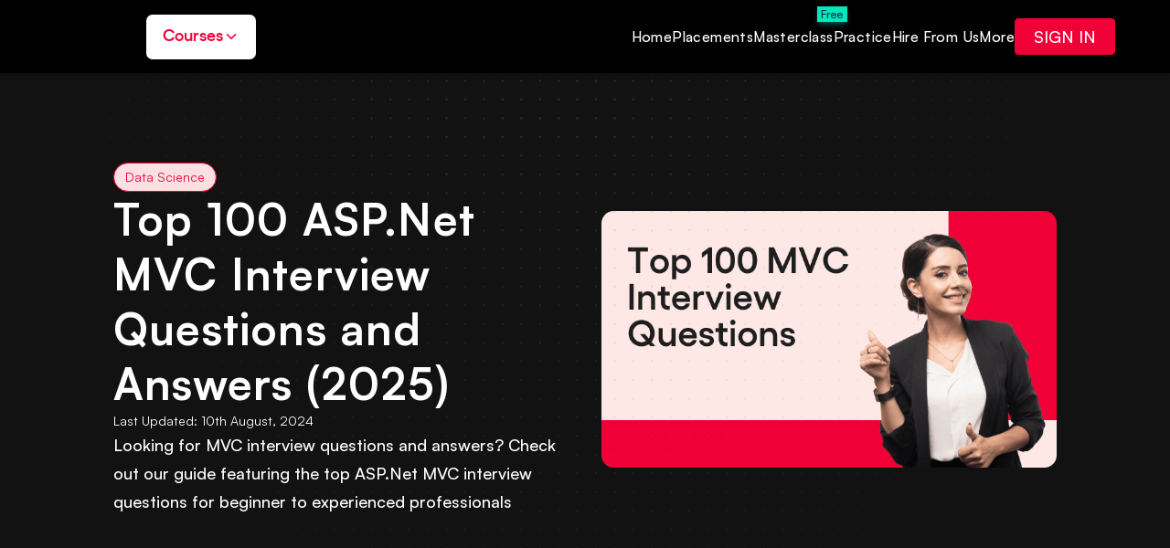

--- FILE ---
content_type: application/javascript; charset=UTF-8
request_url: https://www.almabetter.com/_next/static/hqJKqFvIq64tRogUeOSPU/_buildManifest.js
body_size: 1543
content:
self.__BUILD_MANIFEST={__rewrites:{beforeFiles:[],afterFiles:[],fallback:[]},"/":["static/chunks/pages/index-aba836c68750e961.js"],"/_error":["static/chunks/pages/_error-bc9603299a6e723a.js"],"/announcement":["static/chunks/pages/announcement-108a1cb0f5ff3a73.js"],"/become-a-coach":["static/chunks/pages/become-a-coach-c67b86201e820ce3.js"],"/blogs":["static/chunks/pages/blogs-76b31079724f01fe.js"],"/blogs/[blogSlug]":["static/chunks/pages/blogs/[blogSlug]-5f9dc2472240d791.js"],"/bytes":["static/chunks/pages/bytes-2ec13ce1b6a0a05e.js"],"/bytes/articles":["static/chunks/pages/bytes/articles-f5d362b819cdb0b8.js"],"/bytes/articles/[slug]":["static/chunks/pages/bytes/articles/[slug]-5f69928896857d60.js"],"/bytes/cheat-sheet":["static/chunks/pages/bytes/cheat-sheet-2df7b979558834f8.js"],"/bytes/cheat-sheet/[slug]":["static/chunks/pages/bytes/cheat-sheet/[slug]-8eba2c370d5da729.js"],"/bytes/tutorials":["static/chunks/pages/bytes/tutorials-d893eabee3434479.js"],"/bytes/tutorials/[slug]":["static/chunks/pages/bytes/tutorials/[slug]-e0e96320213af3f3.js"],"/bytes/tutorials/[slug]/[lesson]":["static/chunks/pages/bytes/tutorials/[slug]/[lesson]-2c43ec7e96d9f074.js"],"/community":["static/chunks/pages/community-dde2fdc33d186a07.js"],"/corporate-financial-aid":["static/chunks/pages/corporate-financial-aid-d0e9fdd3440faa4a.js"],"/courses":["static/chunks/pages/courses-b6df5b75f830563f.js"],"/courses/[courseSlug]":["static/chunks/pages/courses/[courseSlug]-67f54a5f44808297.js"],"/degrees/[degreeSlug]":["static/chunks/pages/degrees/[degreeSlug]-82ddc0f41e468930.js"],"/discord":["static/chunks/pages/discord-136a1f387770b3e2.js"],"/euro-scholarship":["static/chunks/pages/euro-scholarship-a1264c6429cfae21.js"],"/events":["static/chunks/pages/events-f7d9e372382206f0.js"],"/events/master-class/[slug]":["static/chunks/pages/events/master-class/[slug]-c227c9eb5900d665.js"],"/events/workshop/[slug]":["static/chunks/pages/events/workshop/[slug]-7988a984d138bd72.js"],"/events/[eventSlug]":["static/css/4a17ef3dfda97b9f.css","static/chunks/pages/events/[eventSlug]-0a43ff217ae843fb.js"],"/faqs":["static/css/d6dc8d0f2e8ee480.css","static/chunks/pages/faqs-acd4f5b7bad9b5a6.js"],"/hire-from-us":["static/chunks/pages/hire-from-us-e1c83f58a8dc1064.js"],"/jobs/[[...jobs]]":["static/chunks/pages/jobs/[[...jobs]]-af9433f9c7e81c37.js"],"/landing-page/[pageUrl]":["static/chunks/pages/landing-page/[pageUrl]-f216c6b009a6d95e.js"],"/online-compiler":["static/chunks/pages/online-compiler-d33aa587f63a6d30.js"],"/online-compiler/[lang]":["static/chunks/pages/online-compiler/[lang]-5086920747f611df.js"],"/pages/redirect-custom":["static/chunks/pages/pages/redirect-custom-ef01c6d7e7e8aa48.js"],"/placements":["static/chunks/pages/placements-3d4042e58d0e60ee.js"],"/placements/CareertrackPage":["static/chunks/pages/placements/CareertrackPage-7dd47b4d36263d98.js"],"/placements/CircularTestimonialCarousel":["static/chunks/pages/placements/CircularTestimonialCarousel-ed3546e783c5cdc2.js"],"/placements/EllipticalSegmentChart":["static/chunks/pages/placements/EllipticalSegmentChart-8451c39a0ae4c843.js"],"/placements/Faq":["static/chunks/pages/placements/Faq-de4425bff3e27dba.js"],"/placements/HiringSteps":["static/chunks/pages/placements/HiringSteps-8c0f9cb7f36c38e3.js"],"/placements/JoinSuccessStory":["static/chunks/pages/placements/JoinSuccessStory-b7b8f3db7d57be7c.js"],"/placements/PlacementCarousel":["static/chunks/pages/placements/PlacementCarousel-4bedbd3c0673957c.js"],"/placements/StudentPlacementChart":["static/chunks/pages/placements/StudentPlacementChart-7e4117dd686daaff.js"],"/placements/Testimonials":["static/chunks/pages/placements/Testimonials-60624439d31c4927.js"],"/placements/VideosCarousel":["static/chunks/pages/placements/VideosCarousel-8ab02a5e69d25901.js"],"/placements/monthSelector":["static/chunks/pages/placements/monthSelector-a93ad41e925a2ab2.js"],"/placements/placement-report-card/placement-report-card":["static/chunks/pages/placements/placement-report-card/placement-report-card-3c4a1c003229aea8.js"],"/placements/reusable-svg/ArcFours":["static/chunks/pages/placements/reusable-svg/ArcFours-0b1ec832c7914122.js"],"/placements/reusable-svg/ArcOne":["static/chunks/pages/placements/reusable-svg/ArcOne-43d31589d08ce0ee.js"],"/placements/reusable-svg/ArcThree":["static/chunks/pages/placements/reusable-svg/ArcThree-7a705d0d9d20b703.js"],"/placements/reusable-svg/ArcTwo":["static/chunks/pages/placements/reusable-svg/ArcTwo-200bdfd76a32f3f7.js"],"/placements/reusable-svg/LineFour":["static/chunks/pages/placements/reusable-svg/LineFour-f224b5bcb51befaf.js"],"/placements/reusable-svg/LineThree":["static/chunks/pages/placements/reusable-svg/LineThree-7bb158ff7bb68546.js"],"/placements/reusable-svg/LineTwo":["static/chunks/pages/placements/reusable-svg/LineTwo-8f316cbf659a2da4.js"],"/placements/reusable-svg/Lines":["static/chunks/pages/placements/reusable-svg/Lines-5d1a0478b4787c93.js"],"/press-highlights":["static/chunks/pages/press-highlights-cbe5047aa2a29e39.js"],"/privacy-policy":["static/chunks/pages/privacy-policy-af3625206ec0e8e6.js"],"/refer-and-earn":["static/chunks/pages/refer-and-earn-bd0ad3ab05a03ec6.js"],"/refund-policy":["static/chunks/pages/refund-policy-1e188e3787187d42.js"],"/success-stories":["static/chunks/pages/success-stories-cde31a315fe24ba6.js"],"/success-stories/[slug]":["static/chunks/pages/success-stories/[slug]-7047af57493c603a.js"],"/terms-of-use":["static/chunks/pages/terms-of-use-dce684b23df00f21.js"],sortedPages:["/","/_app","/_error","/announcement","/become-a-coach","/blogs","/blogs/[blogSlug]","/bytes","/bytes/articles","/bytes/articles/[slug]","/bytes/cheat-sheet","/bytes/cheat-sheet/[slug]","/bytes/tutorials","/bytes/tutorials/[slug]","/bytes/tutorials/[slug]/[lesson]","/community","/corporate-financial-aid","/courses","/courses/[courseSlug]","/degrees/[degreeSlug]","/discord","/euro-scholarship","/events","/events/master-class/[slug]","/events/workshop/[slug]","/events/[eventSlug]","/faqs","/hire-from-us","/jobs/[[...jobs]]","/landing-page/[pageUrl]","/online-compiler","/online-compiler/[lang]","/pages/redirect-custom","/placements","/placements/CareertrackPage","/placements/CircularTestimonialCarousel","/placements/EllipticalSegmentChart","/placements/Faq","/placements/HiringSteps","/placements/JoinSuccessStory","/placements/PlacementCarousel","/placements/StudentPlacementChart","/placements/Testimonials","/placements/VideosCarousel","/placements/monthSelector","/placements/placement-report-card/placement-report-card","/placements/reusable-svg/ArcFours","/placements/reusable-svg/ArcOne","/placements/reusable-svg/ArcThree","/placements/reusable-svg/ArcTwo","/placements/reusable-svg/LineFour","/placements/reusable-svg/LineThree","/placements/reusable-svg/LineTwo","/placements/reusable-svg/Lines","/press-highlights","/privacy-policy","/refer-and-earn","/refund-policy","/success-stories","/success-stories/[slug]","/terms-of-use"]},self.__BUILD_MANIFEST_CB&&self.__BUILD_MANIFEST_CB();

--- FILE ---
content_type: application/javascript; charset=UTF-8
request_url: https://www.almabetter.com/_next/static/chunks/pages/bytes/articles/%5Bslug%5D-5f69928896857d60.js
body_size: 87445
content:
(self.webpackChunk_N_E=self.webpackChunk_N_E||[]).push([[7925,9759,6376],{1093:function(e,t,i){(window.__NEXT_P=window.__NEXT_P||[]).push(["/bytes/articles/[slug]",function(){return i(29714)}])},9928:function(e,t){"use strict";t.Z={src:"/_next/static/media/award-1.3e638e23.png",height:164,width:291,blurDataURL:"[data-uri]",blurWidth:8,blurHeight:5}},11153:function(e,t){"use strict";t.Z={src:"/_next/static/media/award-2.058991a2.png",height:164,width:292,blurDataURL:"[data-uri]",blurWidth:8,blurHeight:4}},8790:function(e,t){"use strict";t.Z={src:"/_next/static/media/award-3.10306065.png",height:164,width:291,blurDataURL:"[data-uri]",blurWidth:8,blurHeight:5}},23412:function(e,t){"use strict";t.Z={src:"/_next/static/media/NLTK.491650c8.png",height:281,width:209,blurDataURL:"[data-uri]",blurWidth:6,blurHeight:8}},77599:function(e,t){"use strict";t.Z={src:"/_next/static/media/SQL.e39db5d7.png",height:49,width:47,blurDataURL:"[data-uri]",blurWidth:8,blurHeight:8}},10789:function(e,t){"use strict";t.Z={src:"/_next/static/media/aws-1.a8eed5ff.png",height:240,width:240,blurDataURL:"[data-uri]",blurWidth:8,blurHeight:8}},13229:function(e,t){"use strict";t.Z={src:"/_next/static/media/claude.58786435.svg",height:40,width:40}},27320:function(e,t){"use strict";t.Z={src:"/_next/static/media/css.35c05e98.png",height:44,width:47,blurDataURL:"[data-uri]",blurWidth:8,blurHeight:7}},23685:function(e,t){"use strict";t.Z={src:"/_next/static/media/dall-e.a621d4c5.svg",height:512,width:512}},39173:function(e,t){"use strict";t.Z={src:"/_next/static/media/docker.d0c4398a.png",height:49,width:57,blurDataURL:"[data-uri]",blurWidth:8,blurHeight:7}},63298:function(e,t){"use strict";t.Z={src:"/_next/static/media/gemini.cb778bb8.svg",height:16,width:16}},28580:function(e,t){"use strict";t.Z={src:"/_next/static/media/git.8b2b0c2a.png",height:49,width:49,blurDataURL:"[data-uri]",blurWidth:8,blurHeight:8}},44572:function(e,t){"use strict";t.Z={src:"/_next/static/media/github.805e08a0.png",height:512,width:512,blurDataURL:"[data-uri]",blurWidth:8,blurHeight:8}},32674:function(e,t){"use strict";t.Z={src:"/_next/static/media/gpt.a16c1c02.png",height:1500,width:1500,blurDataURL:"[data-uri]",blurWidth:8,blurHeight:8}},64028:function(e,t){"use strict";t.Z={src:"/_next/static/media/gradio.4e207dfb.svg",height:800,width:900}},17524:function(e,t){"use strict";t.Z={src:"/_next/static/media/html.5faed4ed.png",height:240,width:240,blurDataURL:"[data-uri]",blurWidth:8,blurHeight:8}},45430:function(e,t){"use strict";t.Z={src:"/_next/static/media/hugging-face.318578d3.svg",height:88,width:95}},51323:function(e,t){"use strict";t.Z={src:"/_next/static/media/javascript.e4665c30.png",height:512,width:512,blurDataURL:"[data-uri]",blurWidth:8,blurHeight:8}},14853:function(e,t){"use strict";t.Z={src:"/_next/static/media/jenkins.bf1b5d26.png",height:96,width:96,blurDataURL:"[data-uri]",blurWidth:8,blurHeight:8}},91684:function(e,t){"use strict";t.Z={src:"/_next/static/media/langchain.2852fd57.svg",height:160,width:320}},18738:function(e,t){"use strict";t.Z={src:"/_next/static/media/matplotlib.15512bce.png",height:48,width:49,blurDataURL:"[data-uri]",blurWidth:8,blurHeight:8}},26599:function(e,t){"use strict";t.Z={src:"/_next/static/media/midway-journey.97430ae0.svg",height:100,width:100}},42416:function(e,t){"use strict";t.Z={src:"/_next/static/media/mongodb.475a478e.png",height:64,width:64,blurDataURL:"[data-uri]",blurWidth:8,blurHeight:8}},64612:function(e,t){"use strict";t.Z={src:"/_next/static/media/next.289e44a4.png",height:256,width:256,blurDataURL:"[data-uri]",blurWidth:8,blurHeight:8}},82667:function(e,t){"use strict";t.Z={src:"/_next/static/media/nginx.29a1d7d9.png",height:54,width:59,blurDataURL:"[data-uri]",blurWidth:8,blurHeight:7}},48727:function(e,t){"use strict";t.Z={src:"/_next/static/media/node-js.07793d50.png",height:96,width:96,blurDataURL:"[data-uri]",blurWidth:8,blurHeight:8}},57339:function(e,t){"use strict";t.Z={src:"/_next/static/media/numpy.31d94bd3.png",height:48,width:49,blurDataURL:"[data-uri]",blurWidth:8,blurHeight:8}},37291:function(e,t){"use strict";t.Z={src:"/_next/static/media/pandas.c201ee29.png",height:48,width:66,blurDataURL:"[data-uri]",blurWidth:8,blurHeight:6}},83851:function(e,t){"use strict";t.Z={src:"/_next/static/media/power-bi.a4998163.png",height:128,width:128,blurDataURL:"[data-uri]",blurWidth:8,blurHeight:8}},21739:function(e,t){"use strict";t.Z={src:"/_next/static/media/python.58327195.png",height:38,width:39,blurDataURL:"[data-uri]",blurWidth:8,blurHeight:8}},76404:function(e,t){"use strict";t.Z={src:"/_next/static/media/pytorch.32a2961c.png",height:48,width:41,blurDataURL:"[data-uri]",blurWidth:7,blurHeight:8}},24816:function(e,t){"use strict";t.Z={src:"/_next/static/media/react.8f0bf3c7.png",height:36,width:42,blurDataURL:"[data-uri]",blurWidth:8,blurHeight:7}},42530:function(e,t){"use strict";t.Z={src:"/_next/static/media/runway-ml.43c8523a.svg",height:512,width:512}},61018:function(e,t){"use strict";t.Z={src:"/_next/static/media/scikit.3c999cb6.svg",height:150,width:277}},89223:function(e,t){"use strict";t.Z={src:"/_next/static/media/scipy.0c3c9f53.svg",height:560,width:560}},85457:function(e,t){"use strict";t.Z={src:"/_next/static/media/tableau.d27a97af.png",height:49,width:35,blurDataURL:"[data-uri]",blurWidth:6,blurHeight:8}},8150:function(e,t){"use strict";t.Z={src:"/_next/static/media/tailwind.a6b9cf00.png",height:78,width:128,blurDataURL:"[data-uri]",blurWidth:8,blurHeight:5}},76593:function(e,t){"use strict";t.Z={src:"/_next/static/media/tensor-flow.aa97073f.png",height:49,width:46,blurDataURL:"[data-uri]",blurWidth:8,blurHeight:8}},6918:function(e,t){"use strict";t.Z={src:"/_next/static/media/xgboost.ce4f3649.svg",height:1024,width:1024}},78466:function(e,t,i){"use strict";var n=i(85893),s=(i(67294),i(25675)),a=i.n(s),r=i(94756),l=i(49525),o=i(16871),c=i(14364);t.Z=function(e){var t=e.setIsDownloadPopup,i=(e.downloadButtonClassName,e.isInSidebar);return(0,n.jsxs)("section",{className:"relative mb-6 flex flex-col items-stretch justify-between overflow-hidden rounded-[12px] bg-[#141414] shadow-[0_4px_36px_0_rgba(0,0,0,0.16)]",children:[(0,n.jsxs)("div",{className:(0,c.cn)("flex flex-col md:flex-row"),children:[(0,n.jsxs)("div",{className:(0,c.cn)("px-[16px] py-[20px]",i?"":"px-5 pt-14 pb-8 md:px-8"),children:[i&&(0,n.jsx)("div",{className:(0,c.cn)("relative h-[105px] w-full"),children:(0,n.jsx)(a(),{src:"/assets/lead-gen/article-lead.webp",alt:"Free Tag",layout:"fill",objectFit:"contain",objectPosition:"center"})}),i?(0,n.jsxs)("p",{className:(0,c.cn)("font-gellix text-[24px] font-semibold leading-[140%] text-white md:text-[16px]",i?"text-center":"text-left"),children:["Learn What Top"," ",(0,n.jsx)("span",{style:{clipPath:"polygon(5% 0, 100% 0, 95% 100%, 0% 100%)"},className:"relative inline-block bg-[#F0C382] px-1 text-black",children:"1% Leaders"})," ","Already Know"]}):(0,n.jsxs)("h2",{className:"font-gellix text-[24px] font-semibold leading-[100%] text-white md:text-[32px]",children:[(0,n.jsx)("span",{className:"italic text-[#C9903D]",children:"Learn"})," What Top 1% Leaders Already Know"]}),(0,n.jsx)("p",{className:(0,c.cn)("mt-[8px] font-gellix text-[16px] font-normal leading-[150%] text-[#CCCCCC] md:text-[13px]",i?"text-center":"text-left"),children:"Unlock expert insights, proven frameworks, and actionable steps all in one powerful guide"}),(0,n.jsxs)("div",{className:(0,c.cn)("mt-6 flex flex-col",i?"gap-[16px]":"items-start"),children:[(0,n.jsxs)("div",{className:"flex items-center justify-center gap-[12px] leading-[100%] text-[#FFFFFFE5]",children:[(0,n.jsxs)("div",{className:"flex flex-col gap-1 whitespace-nowrap text-[16px] md:flex-row md:items-center md:gap-2 md:text-[12px]",children:[(0,n.jsx)(r.UW,{className:"hidden md:block"})," ",(0,n.jsx)("span",{className:"font-semibold text-[#C9903D]",children:"100K"}),"Download"]}),(0,n.jsxs)("div",{className:"flex flex-col gap-1 whitespace-nowrap text-[16px] md:flex-row md:items-center md:gap-2 md:text-[12px]",children:[(0,n.jsx)(l.Z,{size:16,className:"hidden md:block"})," ",(0,n.jsx)("span",{className:"font-semibold text-[#C9903D]",children:"120K"}),"Active Users"]})]}),(0,n.jsx)(o.Z,{className:(0,c.cn)("w-auto",!i&&"mt-[32px]"),onClick:function(){return null===t||void 0===t?void 0:t(!0)},children:"Download Ebook"})]})]}),!i&&(0,n.jsxs)(n.Fragment,{children:[(0,n.jsx)("div",{className:(0,c.cn)("relative hidden h-auto w-1/2 md:block"),children:(0,n.jsx)(a(),{src:"/assets/lead-gen/article-lead.webp",alt:"Free Tag",layout:"fill",objectFit:"contain",objectPosition:"bottom center"})}),(0,n.jsx)("div",{className:(0,c.cn)("relative block h-[200px] w-full md:hidden"),children:(0,n.jsx)(a(),{src:"/assets/lead-gen/popup-bg.webp",alt:"Free Tag",layout:"fill",objectFit:"contain",objectPosition:"bottom center"})})]})]}),(0,n.jsx)("div",{className:"absolute left-[-108px] top-[-156px] h-[260px] w-[138px] rotate-[-139.7deg] bg-[#F00037] blur-[180px]"}),(0,n.jsx)("div",{className:"absolute right-[-108px] bottom-[-156px] h-[260px] w-[138px] rotate-[-139.7deg] bg-[#F00037] blur-[180px]"}),(0,n.jsx)("div",{className:"absolute left-[-70px] top-[10px] flex h-[36px] w-[200px] rotate-[-37.16deg] items-center justify-center gap-[10px] rounded-[8px] border-[0.4px] border-[rgba(31,31,31,0.20)] bg-[#F6D29E] px-[10px] py-[6px] font-[Gellix] text-[12px] font-medium uppercase leading-[140%] tracking-[-0.28px] text-white backdrop-blur-[40px] md:left-[-88px] md:top-[5px] md:w-[240px] md:px-[12px] md:py-[7px] md:text-[13px] lg:left-[-100px] lg:top-[10px] lg:w-[269.212px] lg:px-[14px] lg:py-[8px] lg:text-[14px]",children:(0,n.jsx)(a(),{src:"/assets/lead-gen/free.gif",alt:"Free Tag",layout:"fill",objectFit:"contain"})})]})}},46172:function(e,t,i){"use strict";var n=i(85893);i(67294);t.Z=function(){return(0,n.jsxs)("svg",{width:"24",height:"24",viewBox:"0 0 24 24",fill:"none",xmlns:"http://www.w3.org/2000/svg",children:[(0,n.jsxs)("g",{clipPath:"url(#clip0_7701_14735)",children:[(0,n.jsx)("path",{d:"M10.3241 9.53505C10.1621 10.21 9.32516 9.83205 9.67615 9.91305L4.35722 8.56306C4.06022 8.48207 3.89822 8.18507 3.97922 7.91507C4.06022 7.61808 4.35722 7.45608 4.62721 7.53708L9.94615 8.91406C10.2161 8.96806 10.3781 9.26506 10.3241 9.53505ZM9.91915 12.505L4.60021 11.128C4.30322 11.047 4.00622 11.236 3.95222 11.506C3.87122 11.803 4.06022 12.1 4.33022 12.154L9.64915 13.531C9.29816 13.45 10.1351 13.774 10.2971 13.153C10.3781 12.883 10.2161 12.586 9.91915 12.505ZM8.32617 15.664L4.60021 14.692C4.30322 14.611 4.00622 14.8 3.95222 15.07C3.87122 15.367 4.06022 15.664 4.33022 15.718L8.05617 16.69C7.70518 16.609 8.54216 16.933 8.70416 16.312C8.78516 16.042 8.62316 15.745 8.32617 15.664ZM22.933 3.97312V18.148C22.933 18.3909 22.771 18.6069 22.528 18.6609L12.2681 21.2259C12.1871 21.2529 12.0791 21.2529 11.9981 21.2259L1.73825 18.6609C1.49525 18.6069 1.33325 18.3909 1.33325 18.148V3.97312C1.33325 3.62212 1.65725 3.35213 2.00824 3.46013L12.1331 5.9981L22.258 3.46013C22.609 3.35213 22.933 3.62212 22.933 3.97312ZM11.5931 6.97008L2.41324 4.67511V17.716L11.5931 20.0109V6.97008ZM21.853 4.67511L12.6731 6.97008V20.0109L21.853 17.716V4.67511ZM20.287 7.91507C20.206 7.61808 19.909 7.45608 19.639 7.53708L14.3201 8.91406C14.0231 8.99506 13.8611 9.29206 13.9421 9.56205C14.1041 10.237 14.9411 9.85905 14.5901 9.94005L19.909 8.56306C20.206 8.48207 20.368 8.18507 20.287 7.91507ZM20.287 11.533C20.206 11.236 19.909 11.074 19.639 11.155L14.3201 12.532C14.0231 12.613 13.8611 12.91 13.9421 13.18C14.1041 13.828 14.9411 13.477 14.5901 13.558L19.909 12.181C20.206 12.1 20.368 11.803 20.287 11.533ZM18.694 15.502C18.613 15.205 18.316 15.043 18.0461 15.124L14.3201 16.096C14.0231 16.177 13.8611 16.474 13.9421 16.744C14.1041 17.419 14.9411 17.041 14.5901 17.122L18.316 16.177C18.613 16.096 18.775 15.799 18.694 15.502Z",fill:"#1F1F1F",fillOpacity:"0.4"}),(0,n.jsx)("path",{d:"M394.56 -223.2V180.96H-33.6V-223.2H394.56ZM396.48 -225.12H-35.52V182.88H396.48V-225.12Z",fill:"#1F1F1F",fillOpacity:"0.4"})]}),(0,n.jsx)("defs",{children:(0,n.jsx)("clipPath",{id:"clip0_7701_14735",children:(0,n.jsx)("rect",{width:"24",height:"24",fill:"white"})})})]})}},66765:function(e,t,i){"use strict";var n=i(85893);i(67294);t.Z=function(){return(0,n.jsx)("svg",{width:"16",height:"16",viewBox:"0 0 16 16",fill:"none",xmlns:"http://www.w3.org/2000/svg",children:(0,n.jsx)("path",{d:"M13.6667 9.33325C13.4899 9.33325 13.3203 9.40349 13.1953 9.52851C13.0702 9.65354 13 9.82311 13 9.99992V12.6666C13 12.8434 12.9298 13.013 12.8047 13.138C12.6797 13.263 12.5101 13.3333 12.3333 13.3333H3C2.82319 13.3333 2.65362 13.263 2.5286 13.138C2.40357 13.013 2.33333 12.8434 2.33333 12.6666V6.27325L6.25333 10.1999C6.62833 10.5745 7.13666 10.7848 7.66667 10.7848C8.19667 10.7848 8.705 10.5745 9.08 10.1999L10.1733 9.10658C10.2989 8.98105 10.3694 8.81079 10.3694 8.63325C10.3694 8.45572 10.2989 8.28545 10.1733 8.15992C10.0478 8.03438 9.87753 7.96386 9.7 7.96386C9.52246 7.96386 9.3522 8.03438 9.22667 8.15992L8.13333 9.25325C8.00871 9.3754 7.84117 9.44382 7.66667 9.44382C7.49216 9.44382 7.32462 9.3754 7.2 9.25325L3.27333 5.33325H7.66667C7.84348 5.33325 8.01305 5.26301 8.13807 5.13799C8.26309 5.01297 8.33333 4.8434 8.33333 4.66658C8.33333 4.48977 8.26309 4.3202 8.13807 4.19518C8.01305 4.07016 7.84348 3.99992 7.66667 3.99992H3C2.46957 3.99992 1.96086 4.21063 1.58579 4.58571C1.21071 4.96078 1 5.46949 1 5.99992V12.6666C1 13.197 1.21071 13.7057 1.58579 14.0808C1.96086 14.4559 2.46957 14.6666 3 14.6666H12.3333C12.8638 14.6666 13.3725 14.4559 13.7475 14.0808C14.1226 13.7057 14.3333 13.197 14.3333 12.6666V9.99992C14.3333 9.82311 14.2631 9.65354 14.1381 9.52851C14.013 9.40349 13.8435 9.33325 13.6667 9.33325ZM14.8067 4.85992C14.7447 4.79743 14.671 4.74784 14.5897 4.71399C14.5085 4.68015 14.4213 4.66272 14.3333 4.66272C14.2453 4.66272 14.1582 4.68015 14.0769 4.71399C13.9957 4.74784 13.922 4.79743 13.86 4.85992L13 5.72658V1.99992C13 1.82311 12.9298 1.65354 12.8047 1.52851C12.6797 1.40349 12.5101 1.33325 12.3333 1.33325C12.1565 1.33325 11.987 1.40349 11.8619 1.52851C11.7369 1.65354 11.6667 1.82311 11.6667 1.99992V5.72658L10.8067 4.85992C10.7445 4.79776 10.6707 4.74845 10.5895 4.71481C10.5083 4.68117 10.4212 4.66386 10.3333 4.66386C10.1558 4.66386 9.98554 4.73438 9.86 4.85992C9.79784 4.92208 9.74853 4.99587 9.71489 5.07709C9.68125 5.1583 9.66394 5.24535 9.66394 5.33325C9.66394 5.51079 9.73446 5.68105 9.86 5.80658L11.86 7.80658C11.9234 7.86728 11.9982 7.91486 12.08 7.94659C12.1598 7.98185 12.2461 8.00007 12.3333 8.00007C12.4206 8.00007 12.5069 7.98185 12.5867 7.94659C12.6685 7.91486 12.7433 7.86728 12.8067 7.80658L14.8067 5.80658C14.8692 5.74461 14.9187 5.67088 14.9526 5.58964C14.9864 5.5084 15.0039 5.42126 15.0039 5.33325C15.0039 5.24524 14.9864 5.15811 14.9526 5.07687C14.9187 4.99563 14.8692 4.92189 14.8067 4.85992Z",fill:"#4D4D4D"})})}},90951:function(e,t,i){"use strict";var n=i(47568),s=i(26042),a=i(99534),r=i(828),l=i(97582),o=i(85893),c=i(14364),d=i(41352),u=i(49525),p=i(94933),x=i(25675),m=i.n(x),h=i(67294),g=i(94756),f=i(87536),v=i(85617),b=i(45201),A=i(56312),w=i(70277),C=i(16871),j=i(52979),y=i(4626),N=i(14230);i(40782),i(66765),i(41664);t.Z=function(e){var t=e.toggleWidget,i=e.isShow,x=void 0!==i&&i,k=(0,h.useState)(!1),L=k[0],M=k[1],I=(0,h.useState)(!1),F=I[0],S=I[1],E=(0,h.useState)(!1),Z=E[0],T=E[1],B=(0,h.useState)(!1),V=B[0],D=B[1],P=(0,h.useState)(!1),H=P[0],R=P[1],U=(0,h.useState)(""),_=U[0],O=U[1],z=(0,f.cI)({defaultValues:{name:"",email:"",phone:"",courseInterest:"",otp:""},resolver:(0,A.F)(v.ZPm.object({name:v.ZPm.string().min(3,"Name should be at least 3 characters long").nonempty("Name is required"),email:v.ZPm.email("Invalid email"),phone:v.ZPm.string().min(10,"Length should be 10").nonempty("Phone number is required").regex(/^[0-9]{10}$/,"Invalid phone number"),courseInterest:v.ZPm.string().optional(),otp:v.ZPm.string().optional()}))});(0,h.useEffect)((function(){var e=localStorage.getItem("rcb_form_data");if(e){var t=JSON.parse(e);z.reset({name:t.name,email:t.email,phone:t.phone,courseInterest:t.courseInterest})}}),[z]),(0,h.useEffect)((function(){return document.body.style.overflow=x?"hidden":"auto",function(){document.body.style.overflow="auto"}}),[x]);var G=function(){var e=(0,n.Z)((function(e){var t,i,n,r,o,c,d,u,p,x;return(0,l.__generator)(this,(function(l){switch(l.label){case 0:return l.trys.push([0,3,4,5]),t=e.name,i=e.email,n=e.phone,r=(0,a.Z)(e,["name","email","phone"]),S(!0),(0,N.G6)(t,i,n),(o=sessionStorage.getItem("subPlanType"))&&(e.sub_plan_interest=o),c=t.split(" "),delete(d=(0,s.Z)({firstName:c.shift(),lastName:c.join(" ")||"",phone:"+91".concat(n),email:i,source:"download_ebook"},o&&{subPlanType:o},r)).otp,[4,(0,y.J$)(d)];case 1:return l.sent(),[4,(0,y.dA)({phone:"+91".concat(n)})];case 2:return"OTP Sent"===(u=l.sent()).message&&(O(null===u||void 0===u?void 0:u.refId),M(!0),delete(p=z.getValues()).otp,localStorage.setItem("rcb_form_data",JSON.stringify(p))),[3,5];case 3:throw x=l.sent(),console.log("[REQEUST OTP ERROR]",x),Error("Failed Sending OTP");case 4:return S(!1),[7];case 5:return[2]}}))}));return function(t){return e.apply(this,arguments)}}(),W=function(){var e=(0,n.Z)((function(e){var t,i,n,s,a;return(0,l.__generator)(this,(function(r){switch(r.label){case 0:return r.trys.push([0,2,3,4]),T(!0),t=e.name,i=e.email,n=e.phone,(0,N.G6)(t,i,n),[4,(0,y.bV)({phone:"+91".concat(n)})];case 1:return"OTP Sent"===(s=r.sent()).message&&O(null===s||void 0===s?void 0:s.refId),[3,4];case 2:throw a=r.sent(),console.log("[REQEUST OTP ERROR]",a),Error("Failed Sending OTP");case 3:return T(!1),[7];case 4:return[2]}}))}));return function(t){return e.apply(this,arguments)}}(),q=function(){var e=(0,n.Z)((function(e){var t,i,n,s,a,r;return(0,l.__generator)(this,(function(l){switch(l.label){case 0:t=e.otp,i=e.refId,l.label=1;case 1:return l.trys.push([1,3,4,5]),t?(D(!0),[4,(0,y.k9)({otp:t,refId:i})]):[2,z.setError("otp",{type:"manual",message:"OTP is required"})];case 2:if("verification success"!=(null===(n=l.sent())||void 0===n?void 0:n.message))throw Error("Invalid OTP Entered!");return delete(s=z.getValues()).otp,localStorage.setItem("rcb_form_data",JSON.stringify(s)),(a=document.createElement("a")).href="https://link.almabetter.com/ai-ebook",a.download="ai-ebook.pdf",document.body.appendChild(a),a.click(),document.body.removeChild(a),R(!0),[3,5];case 3:throw r=l.sent(),console.log("[Verify OTP ERROR]",r),Error("Failed To Verify OTP!");case 4:return D(!1),[7];case 5:return[2]}}))}));return function(t){return e.apply(this,arguments)}}();return(0,o.jsx)("section",{className:(0,c.cn)("fixed inset-0 z-[9999] flex h-full w-full cursor-pointer items-center justify-center bg-[#0000008c] px-4 backdrop-blur-[5px] md:p-[24px]",{hidden:!x}),onClick:t,children:(0,o.jsxs)("div",{className:(0,c.cn)("relative flex h-fit w-full max-w-md flex-col rounded-[12px] bg-white shadow-md"),onClick:function(e){return e.stopPropagation()},children:[(0,o.jsx)("button",{onClick:t,className:"absolute right-[-8px] top-[-8px] z-10 rounded-full bg-white p-1",children:(0,o.jsx)(d.Z,{className:"h-[32px] w-[32px] xlg:h-[16px] xlg:w-[16px]"})}),(0,o.jsxs)("div",{className:"relative overflow-hidden rounded-t-[12px] bg-[#141414] px-4 pt-5",children:[(0,o.jsx)("div",{className:"absolute left-[-108px] top-[-156px] h-[260px] w-[138px] rotate-[-139.7deg] bg-[#F00037] blur-[180px]"}),(0,o.jsx)("div",{className:"absolute right-[-108px] bottom-[-156px] h-[260px] w-[138px] rotate-[-139.7deg] bg-[#F00037] blur-[180px]"}),(0,o.jsx)("div",{className:"flex items-start justify-between",children:(0,o.jsxs)("p",{className:"font-gellix text-[24px] font-semibold leading-[140%] text-white md:text-[16px]",children:["Learn What Top"," ",(0,o.jsx)("span",{style:{clipPath:"polygon(5% 0, 100% 0, 95% 100%, 0% 100%)"},className:"relative inline-block bg-[#F0C382] px-1 text-black",children:"1% Leaders"})," ","Already Know"]})}),(0,o.jsxs)("div",{className:"mt-[8px] flex items-center justify-start gap-[12px] leading-[100%] text-[#CCCCCC]",children:[(0,o.jsxs)("div",{className:"flex flex-col gap-1 whitespace-nowrap text-[16px] md:flex-row md:items-center md:gap-2 md:text-[12px]",children:[(0,o.jsx)(g.UW,{className:"hidden md:block"})," ",(0,o.jsx)("span",{className:"font-semibold",children:"100K"}),"Download"]}),(0,o.jsxs)("div",{className:"flex flex-col gap-1 whitespace-nowrap text-[16px] md:flex-row md:items-center md:gap-2 md:text-[12px]",children:[(0,o.jsx)(u.Z,{className:"hidden md:block",size:16})," ",(0,o.jsx)("span",{className:"font-semibold",children:"120K"}),"Active Users"]})]}),(0,o.jsxs)("div",{className:"flex items-end justify-between",children:[(0,o.jsxs)("div",{className:"flex items-center gap-2 pb-5",children:[(0,o.jsx)("div",{className:"relative h-[20px] w-[50px] shrink-0",children:(0,o.jsx)(m(),{src:"/assets/course-and-degree/collab-partner/ibm-white.png",alt:"IBM",layout:"fill",objectFit:"contain",objectPosition:"center",className:"h-full w-full"})}),(0,o.jsx)("hr",{className:"h-[12px] w-[1px] bg-[#FFFFFF4D]"}),(0,o.jsx)("div",{className:"relative h-[20px] w-[90px] shrink-0",children:(0,o.jsx)(m(),{src:"/assets/course-and-degree/collab-partner/microsoft.png",alt:"IBM",layout:"fill",objectFit:"contain",objectPosition:"center",className:"h-full w-full"})})]}),(0,o.jsx)("div",{className:"relative h-[130px] w-full",children:(0,o.jsx)(m(),{src:"/assets/lead-gen/popup-bg.webp",alt:"AI Ebook Popup",layout:"fill",objectFit:"contain",objectPosition:"bottom right"})})]})]}),!H&&(0,o.jsxs)("div",{className:"flex-1 overflow-y-auto p-5",children:[(0,o.jsx)("p",{className:"font-gellix text-[16px] font-semibold leading-[120%]",children:"Download Free AI learning Ebook Now!!"}),(0,o.jsxs)("form",{onSubmit:z.handleSubmit((function(e){G(e)})),className:"mt-[12px] font-gellix",children:[(0,o.jsxs)("div",{className:(0,c.cn)("flex flex-col items-center gap-[12px]",L?"hidden":""),children:[(0,o.jsx)(f.Qr,{name:"name",control:z.control,render:function(e){var t,i=e.field,n=e.fieldState;return(0,o.jsx)(b.Z,(0,s.Z)({label:"Full Name",placeholder:"Enter here",type:"text",required:!0,error:!!n.error,errorMessage:null===(t=n.error)||void 0===t?void 0:t.message,className:"w-full",id:"name",icon:(0,o.jsx)(p.Z,{size:16,className:"text-red/60"})},i))}}),(0,o.jsx)(f.Qr,{name:"email",control:z.control,render:function(e){var t,i=e.field,n=e.fieldState;return(0,o.jsx)(b.Z,(0,s.Z)({label:"Email Id",placeholder:"Enter here",type:"email",required:!0,error:!!n.error,errorMessage:null===(t=n.error)||void 0===t?void 0:t.message,className:"w-full",id:"email",icon:(0,o.jsx)("span",{className:"text-red/60",children:"@"})},i))}}),(0,o.jsx)(f.Qr,{name:"phone",control:z.control,render:function(e){var t,i=e.field,n=e.fieldState;return(0,o.jsx)(b.Z,(0,s.Z)({label:"Phone No.",placeholder:"Enter here",type:"tel",required:!0,error:!!n.error,errorMessage:null===(t=n.error)||void 0===t?void 0:t.message,className:"w-full",id:"phone",maxLength:10,icon:(0,o.jsx)("span",{className:"text-red/60",children:"+91"})},i))}}),(0,o.jsx)(f.Qr,{name:"courseInterest",control:z.control,render:function(e){var t,i=e.field,n=e.fieldState;return(0,o.jsx)(w.Z,(0,s.Z)({label:"Course Interest",placeholder:"Select",error:!!n.error,errorMessage:null===(t=n.error)||void 0===t?void 0:t.message,className:"w-full",id:"courseInterest",options:Object.entries(j.s5).map((function(e){var t=(0,r.Z)(e,2);return{value:t[0],label:t[1]}}))},i))}})]}),(0,o.jsxs)("div",{className:(0,c.cn)("flex flex-col items-center gap-[12px]",L?"":"hidden"),children:[(0,o.jsx)(f.Qr,{name:"phone",control:z.control,render:function(e){var t,i=e.field,n=e.fieldState;return(0,o.jsx)(b.Z,(0,s.Z)({label:"Phone No.",placeholder:"Enter here",type:"tel",required:!0,error:!!n.error,errorMessage:null===(t=n.error)||void 0===t?void 0:t.message,className:"w-full",id:"phone",maxLength:10,disabled:!0,icon:(0,o.jsx)("span",{className:"text-red/60",children:"+91"})},i))}}),(0,o.jsx)(f.Qr,{name:"otp",control:z.control,render:function(e){var t,i=e.field,n=e.fieldState;return(0,o.jsxs)(o.Fragment,{children:[(0,o.jsx)(b.Z,(0,s.Z)({label:"OTP",placeholder:"Enter here",type:"text",required:!0,error:!!n.error,errorMessage:null===(t=n.error)||void 0===t?void 0:t.message,className:"w-full",id:"otp",maxLength:6,onChange:function(e){z.clearErrors("otp"),e.stopPropagation(),i.onChange(e)}},i)),(0,o.jsx)("button",{type:"button",className:"-mt-[12px] w-full text-right font-gellix text-[12px] font-normal text-gray-700",disabled:Z,onClick:function(e){e.stopPropagation(),W(z.getValues())},children:Z?"Resending OTP...":"Resend OTP"})]})}})]}),!L&&(0,o.jsx)("div",{className:"mt-7 mb-4 w-full",children:(0,o.jsx)(C.Z,{buttonType:"submit",type:"primary",className:"w-full",disabled:F,children:F?"Fetching OTP...":"Get OTP"})}),L&&(0,o.jsx)("div",{className:"mt-7 mb-4 w-full",children:(0,o.jsx)(C.Z,{buttonType:"button",type:"primary",className:"w-full",disabled:V,onClick:function(){return q({otp:z.getValues().otp,refId:_})},children:V?"Verifying OTP...":"Download Ebook"})})]})]}),H&&(0,o.jsxs)("div",{className:"px-[16px] pb-[16px]",children:[(0,o.jsxs)("div",{className:"flex flex-col items-center justify-center gap-[16px] rounded-[16px] border border-[#FFF5F5] bg-[linear-gradient(180deg,rgba(255,247,249,0)_0%,#FFF7F9_100%)] py-[24px]",children:[(0,o.jsx)(m(),{className:"h-[60px] w-[60px]",height:60,width:60,src:"/assets/done.gif",alt:"done"}),(0,o.jsx)("p",{className:"font-gellix text-[20px] font-medium leading-[140%]",children:"Successfully Downloaded!"})]}),(0,o.jsxs)("div",{className:"mt-[32px] flex flex-col justify-center rounded-[16px] bg-[#FFE4BF1A] p-[16px] text-center",children:[(0,o.jsx)("p",{className:"font-gellix text-[14px] font-normal leading-[140%] text-[#1F1F1F]",children:"Meanwhile, You can explore our student\u2019s dashboard and start learning for free."}),(0,o.jsx)("a",{href:"https://grow.almabetter.com",target:"_blank",children:(0,o.jsx)(C.Z,{className:"mt-[10px] w-full flex-1 py-[14px]",children:"Start Learning for Free"})})]})]})]})})}},18329:function(e,t,i){"use strict";i.d(t,{B:function(){return a}});var n=i(85893),s=i(67294),a=(i(38596),i(82796),function(e){var t=e.faq,i=(e.courseInterest,(0,s.useState)(0)),a=(i[0],i[1]);return(0,n.jsx)("div",{className:"flex w-full flex-col gap-y-[32px]",children:null===t||void 0===t?void 0:t.map((function(e,t){var i=e.question,s=e.answer;return(0,n.jsxs)("details",{open:!t,onClick:function(){a(t)},className:"flex w-full flex-col gap-y-[8px]",children:[(0,n.jsx)("summary",{children:(0,n.jsx)("h3",{className:"font-satoshi-medium  text-[18px] font-medium  leading-7",children:i})}),(0,n.jsx)("p",{className:"font-satoshi-regular text-[16px] leading-6 text-gray-navigation",children:null===s||void 0===s?void 0:s.split("\n").map((function(e,t){return(0,n.jsxs)("span",{children:[e,(0,n.jsx)("br",{})]},t)}))})]},t)}))})})},99929:function(e,t,i){"use strict";i.d(t,{u:function(){return r}});var n=i(85893),s=(i(67294),i(25675)),a=i.n(s),r=function(e){var t=e.className,i=void 0===t?"":t,s=e.studentName,r=void 0===s?"":s,l=e.position,o=void 0===l?"":l,c=e.company,d=void 0===c?"":c,u=e.companyLogo,p=void 0===u?"":u,x=e.studentImage,m=void 0===x?"":x,h=e.tags,g=void 0===h?[]:h,f=e.quote,v=void 0===f?"":f,b=e.salary,A=void 0===b?"":b,w=e.placementDate,C=void 0===w?"":w,j=e.onClick,y=void 0===j?function(){}:j,N=e.disabled,k=void 0!==N&&N,L=e.isUnderFilter,M=void 0!==L&&L;return(0,n.jsxs)("article",{className:"group cursor-pointer ".concat(i),onClick:function(){k||y()},children:[(0,n.jsxs)("div",{className:"custom-rounded-gradient-placement relative mb-0 flex min-h-[194px] flex-row-reverse !border-0 px-4 pt-0 pr-0 transition-all duration-300 ".concat(M?"":"black-white-gradient"),children:[(0,n.jsx)("div",{className:"absolute left-[90px] bottom-0 z-10",children:(0,n.jsx)(a(),{className:"transition-transform duration-500 group-hover:rotate-90 ".concat(M?"":"grayscale"),src:"/assets/icons/placement-page/flower.svg",alt:"Decorative flower",width:50,height:63})}),m&&(0,n.jsx)("div",{className:"flex flex-1 items-end",children:(0,n.jsx)(a(),{src:m,alt:r,height:300,width:200,className:"w-full object-contain object-bottom ".concat(M?"":"grayscale")})}),(0,n.jsx)("div",{className:"flex flex-1 flex-col items-start gap-1.5 pt-4",children:g.map((function(e,t){return(0,n.jsx)("span",{className:"inline-block rounded-[4px] bg-white px-2 py-0.5 text-left font-gellix text-[14px] font-medium text-[#1F1F1F] group-hover:bg-opacity-90 md:text-[12px]",children:e},t)}))}),A&&(0,n.jsx)("div",{className:"absolute top-4 right-4",children:(0,n.jsxs)("span",{className:"inline-block rounded-[4px] bg-white px-2 py-0.5 font-gellix text-[14px] font-medium text-[#17B26A]",children:["\u20b9",A]})})]}),(0,n.jsxs)("div",{className:"custom-rounded-placement mt-0 flex min-h-[180px] flex-col py-4 px-4",children:[(0,n.jsxs)("div",{className:"flex flex-col gap-2",children:[(0,n.jsx)("h3",{className:"text-left font-gellix text-[18px] font-medium leading-[150%] text-[#1F1F1F] line-clamp-1",children:r}),o&&(0,n.jsx)("p",{className:"text-left font-gellix text-[16px] font-medium leading-[150%] text-[#C9903D] line-clamp-1",children:o}),v&&(0,n.jsx)("p",{title:v,className:"self-stretch text-left font-gellix text-[14px] font-normal leading-[150%] text-[#484848] line-clamp-2",children:v}),C&&(0,n.jsxs)("p",{className:"font-gellix text-[14px] font-normal leading-[150%] text-[#A1A1A1]",children:["Placed on ",C]})]}),(0,n.jsxs)("div",{className:"mt-auto flex items-center justify-between pt-4",children:[(0,n.jsx)("div",{className:"mr-3 font-gellix text-[14px] font-normal leading-[150%] text-[#A1A1A1]",children:"Placed at:"}),p&&(0,n.jsx)("div",{id:"company-logo",className:"relative flex aspect-[14/8] w-[100px] shrink-0 items-center justify-end ",children:(0,n.jsx)(a(),{src:p,alt:"".concat(d," logo"),layout:"fill",objectFit:"contain"})}),!p&&d&&(0,n.jsx)("div",{className:"font-gellix text-[14px] font-medium text-[#1F1F1F]",children:d})]})]})]})}},38817:function(e,t,i){"use strict";i.d(t,{p:function(){return r}});var n=i(26042),s=i(69396),a=i(85893),r=(i(67294),function(e){return(0,a.jsxs)("svg",(0,s.Z)((0,n.Z)({xmlns:"http://www.w3.org/2000/svg",width:"17",height:"16",viewBox:"0 0 17 16",fill:"none"},e),{children:[(0,a.jsx)("mask",{id:"path-1-inside-1_6169_1891",fill:"white",children:(0,a.jsx)("path",{d:"M8.46901 11.2C8.00235 11.2 7.53569 11.02 7.18237 10.6666L2.83595 6.31969C2.64262 6.12635 2.64264 5.80635 2.83599 5.61303C3.02933 5.4197 3.34933 5.41972 3.54265 5.61306L7.88908 9.95997C8.20906 10.28 8.72906 10.28 9.04908 9.96003L13.396 5.61361C13.5893 5.42028 13.9093 5.4203 14.1027 5.61365C14.296 5.80699 14.296 6.12699 14.1026 6.32031L9.75571 10.6667C9.40236 11.0201 8.93568 11.2 8.46901 11.2Z"})}),(0,a.jsx)("path",{d:"M8.46901 11.2C8.00235 11.2 7.53569 11.02 7.18237 10.6666L2.83595 6.31969C2.64262 6.12635 2.64264 5.80635 2.83599 5.61303C3.02933 5.4197 3.34933 5.41972 3.54265 5.61306L7.88908 9.95997C8.20906 10.28 8.72906 10.28 9.04908 9.96003L13.396 5.61361C13.5893 5.42028 13.9093 5.4203 14.1027 5.61365C14.296 5.80699 14.296 6.12699 14.1026 6.32031L9.75571 10.6667C9.40236 11.0201 8.93568 11.2 8.46901 11.2Z",fill:"#1F1F1F"}),(0,a.jsx)("path",{d:"M7.18237 10.6666L6.12166 11.7272L6.12166 11.7272L7.18237 10.6666ZM2.83595 6.31969L3.89667 5.25909L3.89667 5.25909L2.83595 6.31969ZM3.54265 5.61306L2.48193 6.67367L2.48193 6.67367L3.54265 5.61306ZM7.88908 9.95997L8.9498 8.89937L7.88908 9.95997ZM9.04908 9.96003L10.1097 11.0208L10.1097 11.0208L9.04908 9.96003ZM13.396 5.61361L12.3354 4.55289L12.3354 4.55289L13.396 5.61361ZM14.1026 6.32031L13.042 5.25959L13.042 5.25959L14.1026 6.32031ZM9.75571 10.6667L10.8163 11.7275L10.8163 11.7275L9.75571 10.6667ZM8.46901 11.2L8.46909 9.7C8.38649 9.7 8.30554 9.66845 8.24309 9.606L7.18237 10.6666L6.12166 11.7272C6.76584 12.3715 7.6182 12.7 8.46893 12.7L8.46901 11.2ZM7.18237 10.6666L8.24309 9.606L3.89667 5.25909L2.83595 6.31969L1.77523 7.38029L6.12166 11.7272L7.18237 10.6666ZM2.83595 6.31969L3.89667 5.25909C4.2891 5.65156 4.28906 6.28131 3.89659 6.67374L2.83599 5.61303L1.77538 4.55231C0.996222 5.33138 0.996152 6.60113 1.77523 7.38029L2.83595 6.31969ZM2.83599 5.61303L3.89659 6.67374C3.50411 7.06618 2.87437 7.06614 2.48193 6.67367L3.54265 5.61306L4.60337 4.55246C3.82429 3.7733 2.55455 3.77323 1.77538 4.55231L2.83599 5.61303ZM3.54265 5.61306L2.48193 6.67367L6.82836 11.0206L7.88908 9.95997L8.9498 8.89937L4.60337 4.55246L3.54265 5.61306ZM7.88908 9.95997L6.82836 11.0206C7.7341 11.9264 9.20385 11.9265 10.1097 11.0208L9.04908 9.96003L7.98848 8.89932C8.25428 8.63354 8.68403 8.63357 8.9498 8.89937L7.88908 9.95997ZM9.04908 9.96003L10.1097 11.0208L14.4566 6.67433L13.396 5.61361L12.3354 4.55289L7.98848 8.89932L9.04908 9.96003ZM13.396 5.61361L14.4566 6.67433C14.0641 7.06676 13.4344 7.06672 13.0419 6.67425L14.1027 5.61365L15.1634 4.55304C14.3843 3.77388 13.1145 3.77381 12.3354 4.55289L13.396 5.61361ZM14.1027 5.61365L13.0419 6.67425C12.6495 6.28177 12.6495 5.65203 13.042 5.25959L14.1026 6.32031L15.1632 7.38103C15.9424 6.60195 15.9424 5.33221 15.1634 4.55304L14.1027 5.61365ZM14.1026 6.32031L13.042 5.25959L8.69511 9.60602L9.75571 10.6667L10.8163 11.7275L15.1632 7.38103L14.1026 6.32031ZM9.75571 10.6667L8.69511 9.60602C8.63266 9.66847 8.5517 9.70001 8.46909 9.7L8.46901 11.2L8.46893 12.7C9.31966 12.7 10.1721 12.3716 10.8163 11.7275L9.75571 10.6667Z",fill:"#F00037",mask:"url(#path-1-inside-1_6169_1891)"})]}))})},94756:function(e,t,i){"use strict";i.d(t,{K5:function(){return C},ol:function(){return j},EW:function(){return F},p1:function(){return y},a7:function(){return b},IW:function(){return k},SU:function(){return l},j0:function(){return o},lK:function(){return d},EG:function(){return M},xL:function(){return p},ii:function(){return c},BB:function(){return A},UW:function(){return I},c6:function(){return w},Ll:function(){return u},WF:function(){return E},LZ:function(){return L},sh:function(){return h},v3:function(){return r},pj:function(){return N},Ux:function(){return x},cV:function(){return m},Ze:function(){return S},CJ:function(){return g},AR:function(){return v},bt:function(){return f}});i(38817);var n=i(85893),s=(i(67294),i(26042)),a=i(69396),r=function(e){return(0,n.jsxs)("svg",(0,a.Z)((0,s.Z)({width:"12",height:"12",viewBox:"0 0 12 12",fill:"none",xmlns:"http://www.w3.org/2000/svg"},e),{children:[(0,n.jsx)("rect",{x:"5",y:"0",width:"2",height:"12",rx:"1",fill:"currentColor"}),(0,n.jsx)("rect",{x:"0",y:"5",width:"12",height:"2",rx:"1",fill:"currentColor"})]}))},l=function(e){return(0,n.jsx)("svg",(0,a.Z)((0,s.Z)({width:"14",height:"14",viewBox:"0 0 14 14",fill:"none",xmlns:"http://www.w3.org/2000/svg"},e),{children:(0,n.jsx)("path",{d:"M7.00001 0C5.61554 0 4.26216 0.410543 3.11102 1.17971C1.95987 1.94889 1.06266 3.04214 0.532847 4.32122C0.00303299 5.60031 -0.135591 7.00778 0.134506 8.36565C0.404603 9.72351 1.07129 10.9708 2.05026 11.9498C3.02923 12.9287 4.27651 13.5954 5.63438 13.8655C6.99225 14.1356 8.39972 13.997 9.6788 13.4672C10.9579 12.9374 12.0511 12.0402 12.8203 10.889C13.5895 9.73786 14 8.38448 14 7.00001C13.9979 5.14414 13.2597 3.3649 11.9474 2.0526C10.6351 0.740304 8.85588 0.00212318 7.00001 0ZM7.00001 12.6C5.89244 12.6 4.80973 12.2716 3.88882 11.6562C2.9679 11.0409 2.25013 10.1663 1.82628 9.14304C1.40243 8.11977 1.29153 6.9938 1.50761 5.9075C1.72369 4.82121 2.25703 3.82338 3.04021 3.04021C3.82339 2.25703 4.82121 1.72368 5.90751 1.5076C6.9938 1.29153 8.11978 1.40243 9.14304 1.82628C10.1663 2.25013 11.0409 2.9679 11.6562 3.88881C12.2716 4.80973 12.6 5.89243 12.6 7.00001C12.5983 8.4847 12.0078 9.9081 10.9579 10.9579C9.9081 12.0078 8.48471 12.5983 7.00001 12.6ZM7.00001 2.8C6.90808 2.79998 6.81705 2.81807 6.73211 2.85324C6.64717 2.88841 6.56999 2.93997 6.50499 3.00498C6.43998 3.06998 6.38842 3.14716 6.35325 3.2321C6.31808 3.31704 6.29999 3.40807 6.30001 3.50001V6.82431L5.33272 8.62868C5.24506 8.79239 5.22603 8.98422 5.27981 9.16197C5.33359 9.33972 5.45578 9.48882 5.61949 9.57648C5.78321 9.66414 5.97504 9.68318 6.15279 9.6294C6.33054 9.57562 6.47964 9.45343 6.5673 9.28971L7.6173 7.33053C7.67152 7.22879 7.69992 7.11529 7.70002 7.00001V3.50001C7.70004 3.40807 7.68195 3.31704 7.64678 3.2321C7.61161 3.14716 7.56005 3.06998 7.49504 3.00498C7.43004 2.93997 7.35286 2.88841 7.26792 2.85324C7.18298 2.81807 7.09195 2.79998 7.00001 2.8Z",fill:"currentColor"})}))},o=function(e){return(0,n.jsxs)("svg",(0,a.Z)((0,s.Z)({width:"96",height:"6",viewBox:"0 0 96 6",fill:"none",xmlns:"http://www.w3.org/2000/svg"},e),{children:[(0,n.jsx)("path",{d:"M90.3326 2.99908C90.3326 4.47184 91.5265 5.66575 92.9992 5.66575C94.472 5.66575 95.6659 4.47184 95.6659 2.99908C95.6659 1.52633 94.472 0.332418 92.9992 0.332418C91.5265 0.332418 90.3326 1.52633 90.3326 2.99908ZM92.9992 2.99908V2.49908H2.68457V2.99908V3.49908H92.9992V2.99908Z",fill:"currentColor"}),(0,n.jsx)("path",{d:"M2.72852 4.4729L0.819336 2.99829L2.72852 1.52368V4.4729Z",fill:"currentColor",stroke:"currentColor"})]}))},c=function(e){return(0,n.jsx)("svg",(0,a.Z)((0,s.Z)({width:"301",height:"392",viewBox:"0 0 301 392",fill:"none",xmlns:"http://www.w3.org/2000/svg"},e),{children:(0,n.jsx)("path",{opacity:"0.4",d:"M-3.49983 3.00037C-137.417 99.2989 37.0406 177.671 103.411 266.06C119.172 287.05 198.496 421.083 122.382 390.121C77.9198 372.034 258.132 234.961 298.063 435.576",stroke:"currentColor",strokeOpacity:"0.5",strokeWidth:"6"})}))},d=function(e){return(0,n.jsxs)("svg",(0,a.Z)((0,s.Z)({width:"44",height:"43",viewBox:"0 0 44 43",fill:"none",xmlns:"http://www.w3.org/2000/svg"},e),{children:[(0,n.jsx)("path",{d:"M3.7002 35.7793C5.46722 35.7794 6.89924 37.2115 6.89941 38.9785C6.89941 40.7457 5.46733 42.1786 3.7002 42.1787C1.93293 42.1787 0.5 40.7458 0.5 38.9785C0.500171 37.2114 1.93304 35.7793 3.7002 35.7793ZM24.3994 0.5C34.6161 0.500087 42.8982 8.78231 42.8984 18.999C42.8984 29.2159 34.6163 37.4989 24.3994 37.499C21.3068 37.499 18.3922 36.7382 15.8301 35.3965C14.8357 37.0849 13.0006 38.2188 10.8994 38.2188C7.74056 38.2186 5.17969 35.6579 5.17969 32.499C5.17969 30.398 6.31281 28.5618 8.00098 27.5674C6.65975 25.0057 5.89941 22.0911 5.89941 18.999C5.89964 8.78226 14.1826 0.5 24.3994 0.5Z",fill:"currentColor",stroke:"currentColor"}),(0,n.jsx)("path",{d:"M24.0191 11.9214C24.2757 11.4087 24.6103 10.8477 24.7628 10.6744C24.9154 10.501 25.153 10.3594 25.2909 10.3594C25.4289 10.3594 25.7692 10.4771 26.0471 10.6209C26.325 10.7647 26.6509 11.1204 26.7714 11.4114C26.9101 11.7464 26.9608 12.4921 26.9097 13.4448C26.8655 14.2723 26.7416 15.2732 26.6344 15.6692C26.527 16.0652 26.3896 16.5917 26.3288 16.8392L26.2183 17.2892L28.9412 17.2274C31.3759 17.1722 31.7024 17.2004 32.0263 17.4938C32.3132 17.7535 32.3645 17.9537 32.2727 18.4555C32.2091 18.804 32.092 19.7776 32.0128 20.6191C31.9335 21.4605 31.8049 22.3416 31.727 22.577C31.6491 22.8125 31.3095 23.4605 30.9725 24.017C30.6354 24.5735 30.3175 25.2314 30.2661 25.4789C30.2147 25.7264 30.0778 26.0565 29.9618 26.2124C29.8458 26.3683 29.5184 26.6474 29.2342 26.8325C28.95 27.0175 28.3025 27.2456 27.7952 27.339C27.288 27.4324 26.023 27.5071 24.9842 27.5047C23.9455 27.5026 22.61 27.4284 22.0164 27.34C21.4228 27.2515 20.685 27.0287 20.3771 26.8445C20.069 26.6606 19.6642 26.2577 19.4777 25.9494C19.2536 25.5793 19.0923 24.8387 19.0027 23.769C18.9279 22.878 18.8604 21.9465 18.8529 21.699C18.8451 21.4515 18.9063 20.9628 18.9887 20.6131C19.071 20.2634 19.3703 19.6154 19.6536 19.1732C19.9369 18.7309 20.463 18.1587 20.8228 17.9015C21.1825 17.6443 21.7527 16.9711 22.0898 16.4057C22.427 15.8402 22.894 14.8096 23.1276 14.1155C23.3613 13.4213 23.7624 12.4338 24.0191 11.9214Z",fill:"white"}),(0,n.jsx)("path",{d:"M14.9857 21.249C15.1224 20.8531 15.4922 20.2657 15.8075 19.9441C16.253 19.4896 16.5318 19.3591 17.0574 19.3591C17.4995 19.3591 17.8436 19.4806 18.0512 19.7101C18.3021 19.9875 18.3419 20.2234 18.2411 20.8351C18.171 21.2607 18.1089 22.2165 18.1032 22.959C18.0974 23.7015 18.1827 24.6329 18.2927 25.0289C18.4028 25.4249 18.5451 25.9653 18.6091 26.2298C18.7079 26.6384 18.643 26.7534 18.1764 26.9948C17.8745 27.1511 17.4274 27.2789 17.1831 27.2789C16.8979 27.2789 16.4599 26.9984 15.96 26.4955C15.5082 26.041 15.0869 25.4001 14.9565 24.9684C14.833 24.5593 14.733 23.7171 14.7344 23.0969C14.7358 22.4766 14.849 21.645 14.9857 21.249Z",fill:"white"})]}))},u=function(e){return(0,n.jsx)("svg",(0,a.Z)((0,s.Z)({width:"14",height:"14",viewBox:"0 0 14 14",fill:"none",xmlns:"http://www.w3.org/2000/svg"},e),{children:(0,n.jsx)("circle",{cx:"7",cy:"7",r:"6.5",fill:"#F00037",stroke:"#FFB5C6"})}))},p=function(e){return(0,n.jsxs)("svg",(0,a.Z)((0,s.Z)({width:"24",height:"24",viewBox:"0 0 24 24",fill:"none",xmlns:"http://www.w3.org/2000/svg"},e),{children:[(0,n.jsx)("rect",{x:"4",y:"4",width:"16",height:"16",rx:"2",stroke:"#F00037",strokeWidth:"1.5"}),(0,n.jsx)("rect",{x:"9",y:"9",width:"6",height:"6",rx:"1",stroke:"#F00037",strokeWidth:"1.5"}),(0,n.jsx)("path",{d:"M12 1v3M12 20v3M1 12h3M20 12h3M4 8H2M4 16H2M8 4V2M16 4V2M20 8h2M20 16h2M8 20v2M16 20v2",stroke:"#F00037",strokeWidth:"1.5",strokeLinecap:"round"})]}))},x=function(e){return(0,n.jsx)("svg",(0,a.Z)((0,s.Z)({xmlns:"http://www.w3.org/2000/svg",width:"18",height:"16",viewBox:"0 0 18 16",fill:"none"},e),{children:(0,n.jsx)("path",{d:"M12.0596 4.90918L18 6.11133L13.9502 10.3477L14.5625 16L9 13.709L3.4375 16L4.0498 10.3477L0 6.11133L5.94043 4.90918L9 0L12.0596 4.90918Z",fill:"currentColor"})}))},m=function(e){return(0,n.jsxs)("svg",(0,a.Z)((0,s.Z)({xmlns:"http://www.w3.org/2000/svg",width:"19",height:"16",viewBox:"0 0 19 16",fill:"none"},e),{children:[(0,n.jsx)("path",{d:"M9.49999 0L12.7292 4.9091L19 6.11146L14.725 10.3478L15.3713 16L9.49999 13.7091L3.62867 16L4.27499 10.3478L-1.17719e-05 6.11146L6.27076 4.9091L9.49999 0Z",fill:"currentColor",fillOpacity:"0.5"}),(0,n.jsx)("path",{d:"M3.62868 16L9.5 13.7091V0L6.27077 4.9091L0 6.11145L4.275 10.3478L3.62868 16Z",fill:"currentColor"})]}))},h=function(e){return(0,n.jsxs)("svg",(0,a.Z)((0,s.Z)({xmlns:"http://www.w3.org/2000/svg",width:"40",height:"41",viewBox:"0 0 40 41",fill:"none"},e),{children:[(0,n.jsx)("circle",{cx:"20",cy:"20.5",r:"20",fill:"white"}),(0,n.jsx)("path",{d:"M28.125 19.452C28.9583 19.9178 28.9583 21.0822 28.125 21.548L16.875 27.8361C16.0417 28.3018 15 27.7196 15 26.7881L15 14.2119C15 13.2804 16.0417 12.6982 16.875 13.1639L28.125 19.452Z",fill:"#F00037",fillOpacity:"0.86"})]}))},g=function(e){return(0,n.jsx)("svg",(0,a.Z)((0,s.Z)({width:"462",height:"402",viewBox:"0 0 462 402",fill:"none",xmlns:"http://www.w3.org/2000/svg"},e),{children:(0,n.jsx)("path",{d:"M3.7504 17.5694C-0.533953 10.4468 5.23658 1.51002 13.4912 2.48392L450.543 54.0478C457.892 54.9152 461.786 63.1866 457.772 69.4031L247.561 394.955C243.547 401.172 234.406 401.026 230.591 394.685L3.7504 17.5694Z",stroke:"#FFA6BA",strokeWidth:"4"})}))},f=function(e){return(0,n.jsx)("svg",(0,a.Z)((0,s.Z)({xmlns:"http://www.w3.org/2000/svg",width:"210",height:"26",viewBox:"0 0 210 26",fill:"none"},e),{children:(0,n.jsx)("path",{d:"M1.67136 20.2202C3.23789 18.1895 9.59359 16.1824 12.5756 15.4326C26.1982 11.8934 48.3459 8.80759 57.6847 8.59886C67.0235 8.39012 56.9721 10.4377 48.2168 12.3742C39.4614 14.3107 45.9921 14.3428 53.9339 13.0688C61.8757 11.7947 78.4578 9.77918 92.689 8.26169C106.92 6.7442 92.3973 7.39784 78.3569 8.60267C64.3164 9.8075 64.4314 8.6125 69.3491 7.59792C74.2668 6.58334 85.2973 3.26647 98.499 2.42991C111.701 1.59335 142.856 -0.487546 156.425 0.422125C169.994 1.3318 198.123 4.54763 204.971 5.73779C211.818 6.92794 211.383 12.0022 199.25 10.0804C187.118 8.15864 162.039 4.97743 107.961 8.729C53.8835 12.4806 13.2712 21.0025 9.12768 23.4321C4.98421 25.8617 1.96011 26.1212 3.53673 24.2082C5.11335 22.2951 5.52016 21.9639 3.84258 22.7005C2.165 23.437 -0.286797 22.7585 1.67136 20.2202Z",fill:"currentColor",fillOpacity:"0.24"})}))},v=function(e){return(0,n.jsxs)("svg",(0,a.Z)((0,s.Z)({xmlns:"http://www.w3.org/2000/svg",width:"20",height:"20",viewBox:"0 0 20 20",fill:"none"},e),{children:[(0,n.jsx)("g",{clipPath:"url(#clip0_4236_14885)",children:(0,n.jsx)("path",{d:"M12.1256 4.4475C12.1256 2.1675 10.2712 0.3125 7.9906 0.3125C5.70998 0.3125 3.85623 2.1675 3.85623 4.4475C3.85623 6.7275 5.71123 8.5825 7.99123 8.5825C10.2712 8.5825 12.1262 6.72813 12.1262 4.4475H12.1256ZM5.7306 4.4475C5.7306 3.20125 6.74435 2.1875 7.9906 2.1875C9.23685 2.1875 10.2506 3.20125 10.2506 4.4475C10.2506 5.69375 9.23685 6.7075 7.9906 6.7075C6.74435 6.7075 5.73123 5.69375 5.73123 4.4475H5.7306ZM7.9906 9.0625C4.0281 9.0625 0.803101 12.2875 0.803101 16.25V17.5C0.803101 18.7062 1.78435 19.6875 2.9906 19.6875H12.9906C14.1969 19.6875 15.1781 18.7062 15.1781 17.5V16.25C15.1781 12.2875 11.9537 9.0625 7.9906 9.0625ZM13.3031 17.5C13.3031 17.6719 13.1631 17.8125 12.9906 17.8125H2.9906C2.90777 17.8123 2.82838 17.7794 2.76981 17.7208C2.71124 17.6622 2.67827 17.5828 2.6781 17.5V16.25C2.6781 13.3206 5.06185 10.9375 7.9906 10.9375C10.9194 10.9375 13.3031 13.3206 13.3031 16.25V17.5ZM17.5969 5.09375L15.2737 7.41625L14.4212 6.56437C14.3351 6.47336 14.2316 6.40053 14.1168 6.3502C14.0021 6.29987 13.8784 6.27306 13.7531 6.27135C13.6278 6.26963 13.5034 6.29306 13.3873 6.34023C13.2713 6.38741 13.1658 6.45737 13.0772 6.546C12.9886 6.63463 12.9187 6.74012 12.8716 6.85623C12.8245 6.97234 12.8011 7.09672 12.8029 7.22202C12.8047 7.34731 12.8315 7.47098 12.8819 7.58571C12.9323 7.70045 13.0052 7.80391 13.0962 7.89L14.6112 9.405C14.6981 9.49232 14.8014 9.56162 14.9151 9.6089C15.0289 9.65619 15.1509 9.68053 15.274 9.68053C15.3972 9.68053 15.5192 9.65619 15.6329 9.6089C15.7467 9.56162 15.85 9.49232 15.9369 9.405L18.9219 6.41937C19.014 6.33355 19.0878 6.23005 19.1391 6.11505C19.1903 6.00005 19.2179 5.87591 19.2201 5.75003C19.2223 5.62415 19.1992 5.49911 19.152 5.38238C19.1049 5.26564 19.0347 5.1596 18.9456 5.07058C18.8566 4.98155 18.7506 4.91137 18.6338 4.86422C18.5171 4.81707 18.3921 4.79391 18.2662 4.79614C18.1403 4.79836 18.0162 4.82591 17.9012 4.87715C17.7862 4.92839 17.6827 5.00227 17.5969 5.09438V5.09375Z",fill:"#F00037"})}),(0,n.jsx)("defs",{children:(0,n.jsx)("clipPath",{id:"clip0_4236_14885",children:(0,n.jsx)("rect",{width:"20",height:"20",fill:"white"})})})]}))},b=function(e){return(0,n.jsx)("svg",(0,a.Z)((0,s.Z)({xmlns:"http://www.w3.org/2000/svg",width:"25",height:"24",viewBox:"0 0 25 24",fill:"none"},e),{children:(0,n.jsx)("path",{fillRule:"evenodd",clipRule:"evenodd",d:"M11.5 1.75C10.6814 1.75009 9.89296 2.05911 9.29229 2.61528C8.69163 3.17145 8.32297 3.93381 8.26 4.75H7.964C7.06 4.75 6.331 4.75 5.742 4.803C5.136 4.858 4.606 4.975 4.125 5.253C3.55486 5.58191 3.08133 6.05509 2.752 6.625C2.475 7.106 2.358 7.636 2.303 8.242C2.25 8.831 2.25 9.56 2.25 10.464V10.536C2.25 11.44 2.25 12.169 2.303 12.758C2.358 13.364 2.475 13.894 2.753 14.375C3.006 14.815 3.346 15.197 3.75 15.5V15.555C3.75 16.922 3.75 18.025 3.867 18.892C3.987 19.792 4.247 20.55 4.848 21.152C5.45 21.754 6.208 22.012 7.108 22.134C7.975 22.25 9.078 22.25 10.445 22.25H14.555C15.922 22.25 17.025 22.25 17.892 22.134C18.792 22.012 19.55 21.754 20.152 21.152C20.754 20.55 21.012 19.792 21.134 18.892C21.25 18.025 21.25 16.922 21.25 15.555V15.5C21.6552 15.1962 21.9947 14.8135 22.248 14.375C22.525 13.894 22.642 13.364 22.697 12.758C22.75 12.169 22.75 11.44 22.75 10.536V10.464C22.75 9.56 22.75 8.831 22.697 8.242C22.642 7.636 22.525 7.106 22.247 6.625C21.9181 6.05486 21.4449 5.58133 20.875 5.252C20.394 4.975 19.864 4.858 19.258 4.803C18.669 4.75 17.94 4.75 17.036 4.75H16.74C16.677 3.93381 16.3084 3.17145 15.7077 2.61528C15.107 2.05911 14.3186 1.75009 13.5 1.75H11.5ZM11.5 3.25C11.0792 3.25001 10.6725 3.40165 10.3544 3.67714C10.0363 3.95263 9.82811 4.33351 9.768 4.75H15.232C15.1719 4.33351 14.9637 3.95263 14.6456 3.67714C14.3275 3.40165 13.9208 3.25001 13.5 3.25H11.5ZM5.353 18.692C5.267 18.053 5.253 17.238 5.25 16.134C5.409 16.161 5.573 16.181 5.742 16.197C6.331 16.25 7.06 16.25 7.964 16.25H9.854C10.0174 16.8259 10.3643 17.3328 10.8419 17.6938C11.3195 18.0547 11.9018 18.25 12.5005 18.25C13.0992 18.25 13.6815 18.0547 14.1591 17.6938C14.6367 17.3328 14.9836 16.8259 15.147 16.25H17.036C17.94 16.25 18.669 16.25 19.258 16.197C19.428 16.181 19.591 16.161 19.75 16.134C19.747 17.238 19.733 18.053 19.647 18.692C19.548 19.426 19.367 19.814 19.091 20.091C18.814 20.368 18.426 20.548 17.691 20.647C16.936 20.748 15.935 20.75 14.5 20.75H10.5C9.065 20.75 8.063 20.748 7.308 20.647C6.574 20.548 6.186 20.367 5.909 20.091C5.632 19.814 5.452 19.427 5.353 18.692ZM15.147 14.75H17C17.948 14.75 18.61 14.75 19.122 14.703C19.625 14.657 19.91 14.573 20.125 14.449C20.467 14.251 20.751 13.967 20.949 13.625C21.073 13.41 21.157 13.125 21.203 12.622C21.249 12.11 21.25 11.448 21.25 10.5C21.25 9.552 21.25 8.89 21.203 8.378C21.157 7.875 21.073 7.59 20.949 7.375C20.7515 7.03274 20.4673 6.74854 20.125 6.551C19.91 6.427 19.625 6.343 19.122 6.297C18.61 6.251 17.948 6.25 17 6.25H8C7.052 6.25 6.39 6.25 5.878 6.297C5.375 6.343 5.09 6.427 4.875 6.551C4.53274 6.74854 4.24854 7.03274 4.051 7.375C3.927 7.59 3.843 7.875 3.797 8.378C3.751 8.89 3.75 9.552 3.75 10.5C3.75 11.448 3.75 12.11 3.797 12.622C3.843 13.124 3.927 13.41 4.051 13.625C4.249 13.967 4.533 14.251 4.875 14.449C5.09 14.573 5.375 14.657 5.878 14.703C6.39 14.749 7.052 14.75 8 14.75H9.854C10.0174 14.1741 10.3643 13.6672 10.8419 13.3063C11.3195 12.9453 11.9018 12.75 12.5005 12.75C13.0992 12.75 13.6815 12.9453 14.1591 13.3063C14.6367 13.6672 14.9836 14.1741 15.147 14.75ZM11.25 15.5C11.25 15.1685 11.3817 14.8505 11.6161 14.6161C11.8505 14.3817 12.1685 14.25 12.5 14.25C12.8315 14.25 13.1495 14.3817 13.3839 14.6161C13.6183 14.8505 13.75 15.1685 13.75 15.5C13.75 15.8315 13.6183 16.1495 13.3839 16.3839C13.1495 16.6183 12.8315 16.75 12.5 16.75C12.1685 16.75 11.8505 16.6183 11.6161 16.3839C11.3817 16.1495 11.25 15.8315 11.25 15.5Z",fill:"currentColor"})}))},A=function(e){return(0,n.jsxs)("svg",(0,a.Z)((0,s.Z)({xmlns:"http://www.w3.org/2000/svg",width:"24",height:"24",viewBox:"0 0 24 24",fill:"none"},e),{children:[(0,n.jsx)("path",{d:"M5.73047 22.5H18.2688C19.0283 22.5 19.6458 21.8822 19.6458 21.123V8.52292C19.6279 8.32611 19.5722 8.13313 19.4268 7.98889L13.158 1.71973C13.014 1.57384 12.8218 1.52135 12.6262 1.5H5.73047C4.97095 1.5 4.35352 2.1178 4.35352 2.87695V21.123C4.35352 21.8822 4.97095 22.5 5.73047 22.5ZM5.85352 3H11.8777V8.51917C11.8777 8.93335 12.2131 9.26917 12.6277 9.26917H18.1458V21H5.85352V3ZM13.3777 7.76917V4.06091L17.0859 7.76917H13.3777Z",fill:"#F00037"}),(0,n.jsx)("path",{d:"M15.2871 11.1415H8.71289C8.29834 11.1415 7.96289 11.4773 7.96289 11.8915C7.96289 12.3057 8.29834 12.6415 8.71289 12.6415H15.2871C15.7017 12.6415 16.0371 12.3057 16.0371 11.8915C16.0371 11.4773 15.7017 11.1415 15.2871 11.1415ZM8.71289 8.9043H9.68481C10.0994 8.9043 10.4348 8.56848 10.4348 8.1543C10.4348 7.74011 10.0994 7.4043 9.68481 7.4043H8.71289C8.29834 7.4043 7.96289 7.74011 7.96289 8.1543C7.96289 8.56848 8.29834 8.9043 8.71289 8.9043ZM15.2871 14.4282H8.71289C8.29834 14.4282 7.96289 14.764 7.96289 15.1782C7.96289 15.5924 8.29834 15.9282 8.71289 15.9282H15.2871C15.7017 15.9282 16.0371 15.5924 16.0371 15.1782C16.0371 14.764 15.7017 14.4282 15.2871 14.4282ZM15.2871 17.7142H8.71289C8.29834 17.7142 7.96289 18.05 7.96289 18.4642C7.96289 18.8784 8.29834 19.2142 8.71289 19.2142H15.2871C15.7017 19.2142 16.0371 18.8784 16.0371 18.4642C16.0371 18.05 15.7017 17.7142 15.2871 17.7142Z",fill:"#F00037"})]}))},w=function(e){return(0,n.jsxs)("svg",(0,a.Z)((0,s.Z)({xmlns:"http://www.w3.org/2000/svg",width:"36",height:"36",viewBox:"0 0 36 36",fill:"none"},e),{children:[(0,n.jsxs)("g",{clipPath:"url(#clip0_4236_14915)",children:[(0,n.jsx)("path",{d:"M23.2838 0.329102H1.60775C1.09284 0.329102 0.675415 0.746524 0.675415 1.26144V32.149C0.675415 32.664 1.09284 33.0814 1.60775 33.0814H23.2838C23.7987 33.0814 24.2162 32.664 24.2162 32.149V1.26144C24.2162 0.746524 23.7987 0.329102 23.2838 0.329102Z",fill:"currentColor"}),(0,n.jsx)("path",{d:"M23.2838 33.4102H1.60776C0.912287 33.4102 0.346436 32.8444 0.346436 32.1483V1.26132C0.346436 0.565852 0.912287 0 1.60776 0H23.2838C23.9793 0 24.5451 0.565852 24.5451 1.26132V32.1483C24.5451 32.8444 23.9793 33.4102 23.2838 33.4102ZM1.60776 0.657967C1.27483 0.657967 1.0044 0.928391 1.0044 1.26132V32.1483C1.0044 32.4812 1.27548 32.7523 1.60776 32.7523H23.2838C23.6167 32.7523 23.8872 32.4812 23.8872 32.1483V1.26132C23.8872 0.928391 23.6167 0.657967 23.2838 0.657967H1.60776Z",fill:"currentColor"}),(0,n.jsx)("path",{d:"M26.0624 2.91895H4.38632C3.8714 2.91895 3.45398 3.33637 3.45398 3.85128V34.7389C3.45398 35.2538 3.8714 35.6712 4.38632 35.6712H26.0624C26.5773 35.6712 26.9947 35.2538 26.9947 34.7389V3.85128C26.9947 3.33637 26.5773 2.91895 26.0624 2.91895Z",fill:"white"}),(0,n.jsx)("path",{d:"M26.0624 36.0001H4.38699C3.69152 36.0001 3.12567 35.4342 3.12567 34.7381V3.85117C3.12567 3.1557 3.69152 2.58984 4.38699 2.58984H26.0624C26.7579 2.58984 27.3237 3.1557 27.3237 3.85117V34.7381C27.3237 35.4342 26.7579 36.0001 26.0624 36.0001ZM4.38699 3.24781C4.05406 3.24781 3.78364 3.51824 3.78364 3.85117V34.7381C3.78364 35.071 4.05472 35.3421 4.38699 35.3421H26.0624C26.3953 35.3421 26.6658 35.071 26.6658 34.7381V3.85117C26.6658 3.51824 26.3953 3.24781 26.0624 3.24781H4.38699Z",fill:"currentColor"}),(0,n.jsx)("path",{d:"M24.9011 26.8611L24.5721 26.5321L24.2431 26.2031L22.8778 27.1434C22.8653 27.1519 22.8555 27.1644 22.8502 27.1795L22.289 28.7212C22.2673 28.7804 22.3252 28.8383 22.3844 28.8166L23.926 28.2553C23.9405 28.2501 23.953 28.2402 23.9622 28.2277L24.9024 26.8624L24.9011 26.8611Z",fill:"currentColor"}),(0,n.jsx)("path",{d:"M24.2273 26.8763C23.8878 26.5368 24.0964 26.0506 24.5214 25.6262L26.7427 23.1265C26.8223 23.0469 26.9394 23.0338 27.0033 23.0976L28.006 24.1003C28.0698 24.1642 28.0567 24.2813 27.977 24.3609L25.4774 26.5822C25.053 27.0066 24.5668 27.2158 24.2273 26.8763Z",fill:"white"}),(0,n.jsx)("path",{d:"M24.628 27.3737C24.3688 27.3737 24.1517 27.2671 23.9944 27.1098C23.6516 26.7664 23.5483 26.1347 24.2885 25.3945L26.4966 22.9094C26.7164 22.6883 27.0428 22.6738 27.2349 22.8659L28.2376 23.8687C28.4297 24.0601 28.4166 24.3858 28.2093 24.5944L25.6952 26.8295C25.3011 27.2243 24.9346 27.3743 24.6274 27.3743L24.628 27.3737ZM24.4602 26.6446C24.6885 26.8749 25.1182 26.4762 25.2445 26.3505L27.6507 24.2115L26.8927 23.4535L24.7668 25.8459C24.6274 25.9867 24.2326 26.4163 24.4602 26.6446Z",fill:"currentColor"}),(0,n.jsx)("path",{d:"M35.0943 16.009C34.6752 15.5899 34.0034 15.7761 33.479 16.3005L25.8308 23.7487C25.7328 23.8468 25.7163 23.9922 25.7946 24.0705L27.0329 25.3088C27.1112 25.3871 27.2566 25.3713 27.3547 25.2726L34.8028 17.6244C35.3272 17.1 35.5134 16.4282 35.0943 16.009Z",fill:"currentColor"}),(0,n.jsx)("path",{d:"M27.1593 25.6865C27.0257 25.6865 26.8974 25.6385 26.8 25.5418L25.5617 24.3028C25.4676 24.2087 25.4156 24.0811 25.4156 23.9423C25.4156 23.787 25.4821 23.6311 25.5979 23.5159L33.2487 16.0651C33.9442 15.369 34.7996 15.2512 35.3266 15.7769C35.8536 16.3039 35.7332 17.1593 35.0351 17.8574L27.5902 25.5023C27.4678 25.6247 27.3113 25.6865 27.1593 25.6865ZM26.1177 23.9285L27.1744 24.9851L34.5666 17.3948C34.9167 17.0448 35.1562 16.5362 34.8614 16.2414C34.5667 15.946 34.0574 16.1862 33.7106 16.5329L26.117 23.9278L26.1177 23.9285Z",fill:"currentColor"}),(0,n.jsx)("path",{d:"M23.2279 28.0256C23.3107 28.0256 23.3779 27.9585 23.3779 27.8756C23.3779 27.7928 23.3107 27.7256 23.2279 27.7256C23.145 27.7256 23.0779 27.7928 23.0779 27.8756C23.0779 27.9585 23.145 28.0256 23.2279 28.0256Z",fill:"white"}),(0,n.jsx)("path",{d:"M23.2279 27.8756L24.0359 27.0676L23.2279 27.8756Z",fill:"white"}),(0,n.jsx)("path",{d:"M23.2279 27.9571C23.2068 27.9571 23.1858 27.9485 23.17 27.9328C23.1378 27.9005 23.1378 27.8485 23.17 27.8163L23.978 27.0083C24.0102 26.9761 24.0622 26.9767 24.0944 27.0083C24.1267 27.0405 24.1267 27.0925 24.0944 27.1248L23.2865 27.9328C23.2707 27.9485 23.2489 27.9564 23.2286 27.9564L23.2279 27.9571Z",fill:"white"}),(0,n.jsx)("path",{d:"M21.0224 30.5516C19.5597 30.5516 18.4247 29.8633 17.6648 28.985C17.0963 29.5679 16.3752 30.0555 15.4974 30.3614C13.7091 30.9845 11.8536 29.5626 10.8851 26.8216C10.6245 26.084 10.4469 25.3049 10.3633 24.5193C8.80064 25.9399 7.27152 27.2558 6.18324 28.1757C6.04507 28.2928 5.83715 28.275 5.71938 28.1368C5.60226 27.998 5.61937 27.7907 5.7582 27.673C7.3031 26.3669 8.87104 24.9825 10.308 23.6567C10.2515 20.7117 11.5384 17.8285 14.6269 16.7204C15.531 16.3961 16.4995 16.1421 16.8291 16.7139C17.3864 17.6804 14.2236 20.9617 10.9765 23.9568C11.0246 24.8562 11.2055 25.7576 11.5042 26.6025C12.2017 28.5757 13.6373 30.316 15.2796 29.7396C16.1238 29.4462 16.7726 28.9836 17.2641 28.4559C17.1456 28.2763 17.0423 28.0921 16.9528 27.9085C16.1817 26.3176 16.3659 24.6654 17.4016 23.8903C17.9773 23.4593 18.3984 23.5357 18.6497 23.6758C19.1241 23.9383 19.3498 24.6226 19.2695 25.5537C19.1873 26.5084 18.8011 27.5743 18.0957 28.4875C18.9366 29.5172 20.3203 30.2325 22.1962 29.7337C22.3712 29.6863 22.5521 29.7916 22.5989 29.9666C22.6456 30.143 22.541 30.3226 22.3653 30.3693C21.8909 30.495 21.4422 30.5522 21.0204 30.5522L21.0224 30.5516ZM18.226 24.2246C18.0799 24.2246 17.9029 24.3377 17.7983 24.4167C17.0311 24.9911 16.9259 26.3386 17.5476 27.6216C17.5957 27.7197 17.6477 27.8184 17.7036 27.9144C18.3036 27.0571 18.5629 26.1274 18.6168 25.4958C18.678 24.7819 18.5129 24.3496 18.3326 24.2496C18.3004 24.2318 18.2642 24.2246 18.226 24.2246ZM16.1363 17.0277C15.9705 17.0277 15.6027 17.0705 14.8506 17.3409C12.2813 18.2621 11.0996 20.5696 10.9759 23.0382C14.0815 20.1294 16.4133 17.6212 16.2567 17.0363C16.2567 17.0409 16.2291 17.0277 16.1363 17.0277Z",fill:"currentColor"}),(0,n.jsx)("path",{d:"M24.7287 7.32056H5.72071C5.53911 7.32056 5.39172 7.17318 5.39172 6.99158C5.39172 6.80998 5.53911 6.6626 5.72071 6.6626H24.7287C24.9103 6.6626 25.0577 6.80998 25.0577 6.99158C25.0577 7.17318 24.9103 7.32056 24.7287 7.32056Z",fill:"currentColor"}),(0,n.jsx)("path",{d:"M24.7287 9.17213H5.72071C5.53911 9.17213 5.39172 9.02474 5.39172 8.84314C5.39172 8.66154 5.53911 8.51416 5.72071 8.51416H24.7287C24.9103 8.51416 25.0577 8.66154 25.0577 8.84314C25.0577 9.02474 24.9103 9.17213 24.7287 9.17213Z",fill:"currentColor"}),(0,n.jsx)("path",{d:"M24.7287 11.0249H5.72071C5.53911 11.0249 5.39172 10.8775 5.39172 10.6959C5.39172 10.5143 5.53911 10.3669 5.72071 10.3669H24.7287C24.9103 10.3669 25.0577 10.5143 25.0577 10.6959C25.0577 10.8775 24.9103 11.0249 24.7287 11.0249Z",fill:"currentColor"}),(0,n.jsx)("path",{d:"M24.7287 12.8765H5.72071C5.53911 12.8765 5.39172 12.7291 5.39172 12.5475C5.39172 12.3659 5.53911 12.2185 5.72071 12.2185H24.7287C24.9103 12.2185 25.0577 12.3659 25.0577 12.5475C25.0577 12.7291 24.9103 12.8765 24.7287 12.8765Z",fill:"currentColor"})]}),(0,n.jsx)("defs",{children:(0,n.jsx)("clipPath",{id:"clip0_4236_14915",children:(0,n.jsx)("rect",{width:"36",height:"36",fill:"white"})})})]}))},C=function(e){return(0,n.jsxs)("svg",{xmlns:"http://www.w3.org/2000/svg",width:"14",height:"14",viewBox:"0 0 14 14",fill:"none",children:[(0,n.jsx)("path",{d:"M7.00001 12.3958C6.88917 12.3958 6.77834 12.355 6.69084 12.2675L3.15001 8.72665C2.98084 8.55749 2.98084 8.27749 3.15001 8.10832C3.31917 7.93915 3.59917 7.93915 3.76834 8.10832L7.00001 11.34L10.2317 8.10832C10.4008 7.93915 10.6808 7.93915 10.85 8.10832C11.0192 8.27749 11.0192 8.55749 10.85 8.72665L7.30917 12.2675C7.22167 12.355 7.11084 12.3958 7.00001 12.3958Z",fill:"currentColor"}),(0,n.jsx)("path",{d:"M7 12.2967C6.76083 12.2967 6.5625 12.0984 6.5625 11.8592V2.04175C6.5625 1.80258 6.76083 1.60425 7 1.60425C7.23917 1.60425 7.4375 1.80258 7.4375 2.04175V11.8592C7.4375 12.0984 7.23917 12.2967 7 12.2967Z",fill:"currentColor"})]})},j=function(e){var t=e.className;return(0,n.jsx)("svg",{xmlns:"http://www.w3.org/2000/svg",width:"9",height:"16",viewBox:"0 0 9 16",fill:"none",className:t,children:(0,n.jsx)("path",{d:"M1.59641 14.6364L7.03004 9.20334C7.67175 8.56171 7.6718 7.51171 7.03017 6.87L1.59714 1.43637",stroke:"currentColor",strokeWidth:"1.5",strokeMiterlimit:"10",strokeLinecap:"round",strokeLinejoin:"round"})})},y=function(e){e.className;return(0,n.jsxs)("svg",{xmlns:"http://www.w3.org/2000/svg",width:"14",height:"12",viewBox:"0 0 14 12",fill:"none",children:[(0,n.jsx)("g",{clipPath:"url(#clip0_4236_15530)",children:(0,n.jsx)("path",{fillRule:"evenodd",clipRule:"evenodd",d:"M12.6 8.46741C12.6 8.74467 12.4103 8.99094 12.1268 9.08125L7.7 10.4872V2.86276L11.6732 1.60084C12.1275 1.45557 12.6 1.76896 12.6 2.21422V8.46741ZM6.3 2.97779V10.4872L1.8732 9.08125C1.73363 9.03566 1.61318 8.9522 1.52843 8.84225C1.44368 8.7323 1.39881 8.60133 1.4 8.46741V2.21484C1.4 1.76894 1.8725 1.45557 2.3268 1.60084L6.3 2.86276V2.97779ZM12.1359 0.0743139L7.2317 1.66976C7.08194 1.71842 6.91806 1.71842 6.7683 1.66976L1.8641 0.0743139C0.953396 -0.222528 0 0.403991 0 1.29831V8.91519C0 9.47161 0.3829 9.96679 0.952 10.1443L6.77599 11.9658C6.92109 12.0111 7.07891 12.0111 7.22401 11.9658L13.048 10.1443C13.6171 9.96679 14 9.47161 14 8.91519V1.29831C14 0.403991 13.0466 -0.222528 12.1359 0.0743139Z",fill:"#1F1F1F"})}),(0,n.jsx)("defs",{children:(0,n.jsx)("clipPath",{id:"clip0_4236_15530",children:(0,n.jsx)("rect",{width:"14",height:"12",fill:"white"})})})]})},N=function(e){var t=e.className,i=void 0===t?"":t;return(0,n.jsx)("svg",{className:i,viewBox:"0 0 20 20",fill:"none",xmlns:"http://www.w3.org/2000/svg",children:(0,n.jsx)("path",{d:"M10 2L12 6L16 6.5L13 9.5L13.8 14L10 12L6.2 14L7 9.5L4 6.5L8 6L10 2Z",fill:"currentColor"})})},k=function(e){var t=e.className,i=void 0===t?"":t;return(0,n.jsxs)("svg",(0,a.Z)((0,s.Z)({xmlns:"http://www.w3.org/2000/svg",width:"18",height:"18",viewBox:"0 0 18 18",fill:"none",className:i},e),{children:[(0,n.jsx)("path",{d:"M13.215 4.76261C12.5328 3.58502 11.481 2.66553 10.2228 2.14686C8.96464 1.62818 7.57041 1.53933 6.25655 1.89408C4.94269 2.24883 3.78266 3.02735 2.95651 4.10881C2.13036 5.19028 1.68428 6.5142 1.68752 7.87511V12.0001C1.68752 12.5471 1.90482 13.0717 2.29161 13.4585C2.6784 13.8453 3.20301 14.0626 3.75002 14.0626H5.36252C5.93911 14.7682 6.6658 15.3362 7.48967 15.7254C8.31354 16.1147 9.21384 16.3153 10.125 16.3126H14.25C14.797 16.3126 15.3216 16.0953 15.7084 15.7085C16.0952 15.3217 16.3125 14.7971 16.3125 14.2501V10.1251C16.3113 9.03824 16.0245 7.97077 15.4809 7.02962C14.9373 6.08847 14.1559 5.3067 13.215 4.76261ZM2.81252 12.0001V7.87511C2.81252 6.87384 3.10943 5.89506 3.6657 5.06253C4.22198 4.23001 5.01263 3.58114 5.93768 3.19797C6.86273 2.8148 7.88063 2.71454 8.86266 2.90988C9.84469 3.10522 10.7467 3.58738 11.4547 4.29538C12.1628 5.00338 12.6449 5.90543 12.8402 6.88746C13.0356 7.86949 12.9353 8.88739 12.5522 9.81244C12.169 10.7375 11.5201 11.5281 10.6876 12.0844C9.85507 12.6407 8.87629 12.9376 7.87502 12.9376H3.75002C3.50138 12.9376 3.26292 12.8388 3.08711 12.663C2.91129 12.4872 2.81252 12.2487 2.81252 12.0001ZM15.1875 14.2501C15.1875 14.4987 15.0887 14.7372 14.9129 14.913C14.7371 15.0888 14.4987 15.1876 14.25 15.1876H10.125C8.96716 15.1896 7.84404 14.7923 6.94502 14.0626H7.87502C9.51544 14.0606 11.0881 13.4081 12.248 12.2481C13.408 11.0882 14.0605 9.51552 14.0625 7.87511C14.0593 7.53079 14.0292 7.18725 13.9725 6.84761C14.7515 7.76254 15.1819 8.92348 15.1875 10.1251V14.2501Z",fill:"rgba(31, 31, 31, 1)"}),(0,n.jsx)("path",{d:"M11.0625 6C11.0606 5.85142 11.0007 5.70947 10.8956 5.6044C10.7905 5.49933 10.6486 5.43944 10.5 5.4375H5.25C5.10082 5.4375 4.95774 5.49676 4.85225 5.60225C4.74676 5.70774 4.6875 5.85082 4.6875 6C4.6875 6.14918 4.74676 6.29226 4.85225 6.39775C4.95774 6.50324 5.10082 6.5625 5.25 6.5625H10.5C10.6486 6.56056 10.7905 6.50067 10.8956 6.3956C11.0007 6.29053 11.0606 6.14858 11.0625 6ZM11.0625 8.25C11.0606 8.10142 11.0007 7.95947 10.8956 7.8544C10.7905 7.74933 10.6486 7.68944 10.5 7.6875H7.5C7.35082 7.6875 7.20774 7.74676 7.10225 7.85225C6.99676 7.95774 6.9375 8.10082 6.9375 8.25C6.9375 8.39918 6.99676 8.54226 7.10225 8.64775C7.20774 8.75324 7.35082 8.8125 7.5 8.8125H10.5C10.6486 8.81056 10.7905 8.75067 10.8956 8.6456C11.0007 8.54053 11.0606 8.39858 11.0625 8.25Z",fill:"rgba(31, 31, 31, 1)"})]}))},L=function(e){return(0,n.jsxs)("svg",(0,a.Z)((0,s.Z)({width:"18",height:"18",viewBox:"0 0 18 18",fill:"none",xmlns:"http://www.w3.org/2000/svg"},e),{children:[(0,n.jsx)("path",{d:"M6.71251 14.145C9.94338 14.145 12.5625 11.5662 12.5625 8.385C12.5625 5.20384 9.94338 2.625 6.71251 2.625C3.48164 2.625 0.862512 5.20384 0.862512 8.385C0.862512 9.35439 1.10572 10.2678 1.53534 11.0694C1.60234 11.1944 1.61598 11.3421 1.56583 11.4748L0.573759 14.0992C0.491836 14.3159 0.692399 14.5332 0.914966 14.4689L3.93603 13.5953C4.04793 13.5629 4.16754 13.5741 4.27368 13.6221C5.01605 13.9578 5.84208 14.145 6.71251 14.145Z",stroke:"currentColor",strokeWidth:"1.1"}),(0,n.jsx)("path",{d:"M12.0433 6.59642C12.4399 6.35106 12.7775 6.26799 13.065 6.22522C13.232 6.20036 13.4028 6.1875 13.5765 6.1875C15.5448 6.1875 17.1405 7.83956 17.1405 9.8775C17.1405 10.4729 17.0043 11.0353 16.7624 11.5333C16.7032 11.6553 16.69 11.7958 16.7359 11.9234L17.248 13.3478C17.3262 13.5655 17.1228 13.7793 16.9015 13.712L15.344 13.2385C15.2273 13.203 15.102 13.2157 14.9907 13.2656C14.5572 13.4598 14.079 13.5675 13.5765 13.5675C12.9409 13.5675 12.3442 13.3952 11.8275 13.0934C11.6214 12.9729 11.428 12.8319 11.25 12.6729M8.53725 7.96601C9.05979 8.24996 9.05979 9.00004 8.53725 9.28399L6.07684 10.621C5.57709 10.8925 4.96875 10.5307 4.96875 9.96197V7.28803C4.96875 6.71927 5.57709 6.35749 6.07684 6.62904L8.53725 7.96601Z",stroke:"currentColor",strokeWidth:"1.1"})]}))},M=function(e){return(0,n.jsxs)("svg",(0,a.Z)((0,s.Z)({width:"16",height:"16",viewBox:"0 0 16 16",fill:"none",xmlns:"http://www.w3.org/2000/svg"},e),{children:[(0,n.jsx)("path",{d:"M4 5.5L1 8L4 10.5",stroke:"currentColor",strokeWidth:"1.4",strokeLinecap:"round",strokeLinejoin:"round"}),(0,n.jsx)("path",{d:"M12 5.5L15 8L12 10.5",stroke:"currentColor",strokeWidth:"1.4",strokeLinecap:"round",strokeLinejoin:"round"}),(0,n.jsx)("path",{d:"M10 2.5L6 13.5",stroke:"currentColor",strokeWidth:"1.4",strokeLinecap:"round",strokeLinejoin:"round"})]}))},I=function(e){return(0,n.jsxs)("svg",(0,a.Z)((0,s.Z)({width:"16",height:"16",viewBox:"0 0 16 16",fill:"none",xmlns:"http://www.w3.org/2000/svg"},e),{children:[(0,n.jsx)("mask",{id:"mask0_6169_1442",maskUnits:"userSpaceOnUse",x:"0",y:"0",width:"16",height:"16",children:(0,n.jsx)("rect",{width:"16",height:"16",fill:"#D9D9D9"})}),(0,n.jsx)("g",{mask:"url(#mask0_6169_1442)",children:(0,n.jsx)("path",{d:"M8.00194 11.6183C7.89283 11.6183 7.79126 11.6008 7.69725 11.566C7.60323 11.5313 7.51381 11.4715 7.429 11.3867L4.61345 8.57116C4.47884 8.43639 4.41236 8.27877 4.41402 8.09828C4.41584 7.91779 4.48231 7.75729 4.61345 7.6168C4.75395 7.47645 4.91528 7.40394 5.09743 7.39926C5.27973 7.39458 5.44112 7.46249 5.58162 7.60299L7.32283 9.3442V2.41738C7.32283 2.22467 7.38788 2.06334 7.51796 1.93341C7.6479 1.80332 7.80922 1.73828 8.00194 1.73828C8.19465 1.73828 8.35597 1.80332 8.48591 1.93341C8.61599 2.06334 8.68103 2.22467 8.68103 2.41738V9.3442L10.4222 7.60299C10.557 7.46837 10.7169 7.4019 10.9019 7.40356C11.0871 7.40537 11.2499 7.47645 11.3904 7.6168C11.5216 7.75729 11.5895 7.91635 11.5941 8.09398C11.5988 8.2716 11.5309 8.43066 11.3904 8.57116L8.57487 11.3867C8.49006 11.4715 8.40064 11.5313 8.30662 11.566C8.21261 11.6008 8.11104 11.6183 8.00194 11.6183ZM2.84779 15.3203C2.39038 15.3203 2.00322 15.1618 1.68631 14.8449C1.36939 14.528 1.21094 14.1408 1.21094 13.6834V11.9073C1.21094 11.7146 1.27598 11.5533 1.40607 11.4234C1.536 11.2933 1.69732 11.2282 1.89004 11.2282C2.08275 11.2282 2.24407 11.2933 2.37401 11.4234C2.50409 11.5533 2.56914 11.7146 2.56914 11.9073V13.6834C2.56914 13.7531 2.59819 13.817 2.65629 13.8749C2.71424 13.933 2.77807 13.9621 2.84779 13.9621H13.1561C13.2258 13.9621 13.2896 13.933 13.3476 13.8749C13.4057 13.817 13.4347 13.7531 13.4347 13.6834V11.9073C13.4347 11.7146 13.4998 11.5533 13.6299 11.4234C13.7598 11.2933 13.9211 11.2282 14.1138 11.2282C14.3065 11.2282 14.4679 11.2933 14.5978 11.4234C14.7279 11.5533 14.7929 11.7146 14.7929 11.9073V13.6834C14.7929 14.1408 14.6345 14.528 14.3176 14.8449C14.0006 15.1618 13.6135 15.3203 13.1561 15.3203H2.84779Z",fill:"currentColor"})})]}))},F=function(e){var t=e.className;return(0,n.jsxs)("svg",(0,a.Z)((0,s.Z)({width:"29",height:"30",viewBox:"0 0 29 30",fill:"none",xmlns:"http://www.w3.org/2000/svg"},e),{className:t,children:[(0,n.jsx)("path",{d:"M10.2086 19.1248L18.4581 10.8752",stroke:"currentColor",strokeWidth:"1.2",strokeLinecap:"round",strokeLinejoin:"round"}),(0,n.jsx)("path",{d:"M10.2086 10.8752H18.4581V19.1248",stroke:"currentColor",strokeWidth:"1.2",strokeLinecap:"round",strokeLinejoin:"round"})]}))},S=function(e){return(0,n.jsx)("svg",(0,a.Z)((0,s.Z)({width:"18",height:"18",viewBox:"0 0 18 18",fill:"none",xmlns:"http://www.w3.org/2000/svg"},e),{children:(0,n.jsx)("path",{d:"M14.58 9.75002C14.415 9.75002 14.2425 9.69752 14.0775 9.66002C13.7433 9.58639 13.415 9.48864 13.095 9.36752C12.747 9.24095 12.3646 9.24752 12.0212 9.38598C11.6778 9.52444 11.3978 9.785 11.235 10.1175L11.07 10.455C10.3395 10.0487 9.66819 9.54395 9.07495 8.95502C8.48603 8.36179 7.98132 7.69052 7.57495 6.96002L7.88995 6.75002C8.22248 6.58721 8.48304 6.30717 8.6215 5.96379C8.75996 5.62041 8.76653 5.23796 8.63995 4.89002C8.52087 4.56934 8.42316 4.24112 8.34745 3.90752C8.30995 3.74252 8.27995 3.57002 8.25745 3.39752C8.16638 2.86924 7.88967 2.39083 7.47717 2.04845C7.06467 1.70608 6.54348 1.52223 6.00745 1.53002H3.75745C3.43423 1.52699 3.11414 1.59363 2.81899 1.72542C2.52383 1.85721 2.26054 2.05105 2.04703 2.29373C1.83352 2.53642 1.6748 2.82227 1.58169 3.13181C1.48858 3.44135 1.46326 3.76732 1.50745 4.08752C1.90701 7.22956 3.34197 10.1489 5.58569 12.3845C7.82941 14.6201 10.754 16.0444 13.8975 16.4325H14.1825C14.7355 16.4333 15.2695 16.2304 15.6825 15.8625C15.9197 15.6503 16.1093 15.3902 16.2386 15.0993C16.3678 14.8084 16.4339 14.4934 16.4325 14.175V11.925C16.4233 11.4041 16.2336 10.9024 15.8957 10.5058C15.5579 10.1091 15.0928 9.84199 14.58 9.75002ZM14.955 14.25C14.9548 14.3565 14.932 14.4618 14.888 14.5587C14.8441 14.6557 14.78 14.7422 14.7 14.8125C14.6164 14.8853 14.5184 14.9396 14.4125 14.9719C14.3065 15.0042 14.1949 15.0138 14.085 15C11.2761 14.6399 8.66713 13.3549 6.66949 11.3477C4.67185 9.34059 3.39926 6.72553 3.05245 3.91502C3.04052 3.80516 3.05098 3.69402 3.0832 3.58832C3.11543 3.48261 3.16876 3.38454 3.23995 3.30002C3.31024 3.22002 3.39675 3.1559 3.49374 3.11194C3.59073 3.06797 3.69596 3.04516 3.80245 3.04502H6.05245C6.22686 3.04114 6.39717 3.09818 6.53406 3.20633C6.67095 3.31447 6.76586 3.46695 6.80245 3.63752C6.83245 3.84252 6.86995 4.04502 6.91495 4.24502C7.00159 4.64038 7.1169 5.02891 7.25995 5.40752L6.20995 5.89502C6.12018 5.93621 6.03942 5.99473 5.97232 6.06722C5.90522 6.13971 5.8531 6.22473 5.81896 6.31742C5.78481 6.4101 5.76931 6.50862 5.77334 6.60731C5.77737 6.70601 5.80086 6.80293 5.84245 6.89252C6.92185 9.20459 8.78039 11.0631 11.0925 12.1425C11.275 12.2175 11.4799 12.2175 11.6625 12.1425C11.756 12.1091 11.8419 12.0574 11.9153 11.9904C11.9887 11.9235 12.0481 11.8426 12.09 11.7525L12.555 10.7025C12.9427 10.8412 13.3384 10.9564 13.74 11.0475C13.94 11.0925 14.1425 11.13 14.3475 11.16C14.518 11.1966 14.6705 11.2915 14.7786 11.4284C14.8868 11.5653 14.9438 11.7356 14.94 11.91L14.955 14.25Z",fill:"currentColor"})}))},E=function(e){return(0,n.jsx)("svg",(0,a.Z)((0,s.Z)({width:"12",height:"12",viewBox:"0 0 12 12",fill:"none",xmlns:"http://www.w3.org/2000/svg"},e),{children:(0,n.jsx)("rect",{x:"0",y:"5",width:"12",height:"2",rx:"1",fill:"currentColor"})}))}},99759:function(e,t,i){"use strict";i.r(t),i.d(t,{default:function(){return x}});var n=i(85893),s=(i(67294),i(64945)),a=i(95207),r=i(5145),l=i(25675),o=i.n(l),c={src:"/_next/static/media/recognition.9f4dec32.png",height:786,width:951,blurDataURL:"[data-uri]",blurWidth:8,blurHeight:7},d=i(9928),u=i(11153),p=i(8790),x=function(e){var t=e.className,i=void 0===t?"":t,l=[d.Z,u.Z,p.Z],x=[{id:1,imageUrl:"https://almablog-media.s3.ap-south-1.amazonaws.com/small_Untitled_design_64_4052156071.png",description:"AlmaBetter is Changing Indian Tech Education Landscape with Free Learning Initiatives",link:"https://www.zeebiz.com/agencies/almabetter-is-changing-indian-tech-education-landscape-with-free-learning-initiatives-268969"},{id:2,imageUrl:"https://almablog-media.s3.ap-south-1.amazonaws.com/Business_line_45c88e3b4a.png",description:"Upskilling platform AlmaBetter raises $2.7 million to strengthen offerings for graduates and working professionals.",link:"https://www.thehindubusinessline.com/news/education/upskilling-platform-almabetter-raises-27-million/article66086967.ece"},{id:3,imageUrl:"https://almablog-media.s3.ap-south-1.amazonaws.com/PR_6_Your_story_8bd1ceb0a6.png",description:"AlmaBetter to allocate Rs 50 Cr to newly launched AlmaBetter Innovarsity",link:"https://yourstory.com/2023/07/almabetter-to-allocate-rs-50-cr-to-newly-launched-innovarsity"}];return(0,n.jsxs)("section",{id:"awards",className:"relative w-full bg-gradient-awards-recognition-section xlg:pb-0 ".concat(i),children:[(0,n.jsx)(s.Z,{highlightText:"Recognition",children:"Awards & "}),(0,n.jsx)("p",{className:"mx-auto mt-3 max-w-3xl text-center font-proxima-nova text-[18px] font-normal leading-[150%] text-[#1F1F1F]",children:"Recognized as Leaders in Tech Education."}),(0,n.jsx)("div",{className:"container mt-6 hidden gap-[24px] xlg:flex",children:x.map((function(e){return(0,n.jsx)(a.eu,{title:null===e||void 0===e?void 0:e.description,imageUrl:null===e||void 0===e?void 0:e.imageUrl,url:null===e||void 0===e?void 0:e.link},null===e||void 0===e?void 0:e.id)}))}),(0,n.jsx)("div",{className:"container mt-9 w-full xlg:hidden",children:(0,n.jsx)(r.Z,{data:x,component:function(e){return(0,n.jsx)(a.eu,{title:null===e||void 0===e?void 0:e.description,imageUrl:null===e||void 0===e?void 0:e.imageUrl,url:null===e||void 0===e?void 0:e.link})},className:"mt-9"})}),(0,n.jsxs)("div",{className:"container flex items-center justify-center",children:[(0,n.jsxs)("div",{className:"relative hidden flex-1 items-end xlg:flex",children:[(0,n.jsx)("h3",{className:"absolute bottom-[12px] left-[-73px] font-gellix-semibold text-[128px] leading-[82px] tracking-[-2.56px] text-[#FFBB69]",style:{textShadow:"0 2px 2px #FFE4BF"},children:"AlmaBetter"}),(0,n.jsx)("div",{className:"flex h-[700px] w-full",children:(0,n.jsx)(o(),{src:c,alt:"Recognition",layout:"fill",objectFit:"contain",objectPosition:"bottom"})})]}),(0,n.jsxs)("div",{className:"relative mt-12 flex flex-1 items-center justify-center",children:[(0,n.jsx)("div",{className:"mb-3 flex flex-wrap content-center items-center justify-center gap-x-10 gap-y-[30px] self-stretch md:hidden",children:l.map((function(e,t){return(0,n.jsx)(o(),{width:180,height:120,objectFit:"contain",src:e,alt:"award-".concat(t+1)},t)}))}),(0,n.jsx)("div",{className:"mb-3 hidden max-w-[500px] flex-wrap content-center items-center justify-center gap-x-10 gap-y-[30px] self-stretch md:flex md:gap-x-[55px]",children:l.map((function(e,t){return(0,n.jsx)(o(),{width:221,height:133,objectFit:"contain",src:e,alt:"award-".concat(t+1)},t)}))})]})]}),(0,n.jsxs)("div",{className:"relative flex-1 items-end xlg:hidden",children:[(0,n.jsx)("h3",{className:"absolute bottom-0 left-4 font-gellix-semibold text-[56px] leading-[80%] text-[#FFBB69]",style:{textShadow:"0 2px 2px #FFE4BF"},children:"AlmaBetter"}),(0,n.jsx)("div",{className:"relative flex h-[400px] md:h-[500px]",children:(0,n.jsx)(o(),{src:c,alt:"Recognition",layout:"fill",objectFit:"contain",objectPosition:"bottom"})})]})]})}},2341:function(e,t,i){"use strict";i.d(t,{Z:function(){return E}});var n=i(85893),s=i(67294),a=i(64945),r=i(95207),l=function(){return(0,n.jsxs)("svg",{width:"48",height:"48",viewBox:"0 0 48 48",fill:"none",xmlns:"http://www.w3.org/2000/svg",children:[(0,n.jsx)("rect",{width:"48",height:"48",rx:"24",fill:"white"}),(0,n.jsx)("rect",{x:"0.5",y:"0.5",width:"47",height:"47",rx:"23.5",stroke:"#F00037",strokeOpacity:"0.09"}),(0,n.jsx)("path",{d:"M30.0077 20H27.7977C27.6051 19.2718 27.2647 18.591 26.7977 18H30.0077C30.273 18 30.5273 17.8946 30.7148 17.7071C30.9024 17.5196 31.0077 17.2652 31.0077 17C31.0077 16.7348 30.9024 16.4804 30.7148 16.2929C30.5273 16.1054 30.273 16 30.0077 16H19.0077C18.7425 16 18.4882 16.1054 18.3006 16.2929C18.1131 16.4804 18.0077 16.7348 18.0077 17C18.0077 17.2652 18.1131 17.5196 18.3006 17.7071C18.4882 17.8946 18.7425 18 19.0077 18H22.5077C23.168 18.0023 23.8141 18.1913 24.3715 18.5452C24.9289 18.8991 25.3748 19.4035 25.6577 20H19.0077C18.7425 20 18.4882 20.1054 18.3006 20.2929C18.1131 20.4804 18.0077 20.7348 18.0077 21C18.0077 21.2652 18.1131 21.5196 18.3006 21.7071C18.4882 21.8946 18.7425 22 19.0077 22H26.0077C25.8879 22.8306 25.4735 23.5905 24.8403 24.1411C24.207 24.6918 23.3969 24.9966 22.5577 25H19.0077C18.9612 24.9953 18.9143 24.9953 18.8677 25C18.8015 24.9897 18.734 24.9897 18.6677 25C18.5996 25.0232 18.5355 25.057 18.4777 25.1L18.3577 25.17C18.303 25.2195 18.2558 25.2768 18.2177 25.34C18.1842 25.3843 18.1542 25.4311 18.1277 25.48C18.1188 25.5397 18.1188 25.6003 18.1277 25.66C18.0565 25.7597 18.0149 25.8776 18.0077 26C18.0031 26.0465 18.0031 26.0935 18.0077 26.14C17.9974 26.2063 17.9974 26.2737 18.0077 26.34C18.031 26.4082 18.0647 26.4723 18.1077 26.53C18.1077 26.53 18.1077 26.61 18.1777 26.65L24.1777 33.65C24.3501 33.8516 24.5955 33.9764 24.86 33.997C25.1244 34.0177 25.3862 33.9324 25.5877 33.76C25.7893 33.5876 25.9141 33.3422 25.9348 33.0778C25.9554 32.8134 25.8701 32.5516 25.6977 32.35L21.1877 27H22.5077C23.8838 27.0057 25.212 26.4954 26.2302 25.5697C27.2484 24.6441 27.8827 23.3704 28.0077 22H30.0077C30.273 22 30.5273 21.8946 30.7148 21.7071C30.9024 21.5196 31.0077 21.2652 31.0077 21C31.0077 20.7348 30.9024 20.4804 30.7148 20.2929C30.5273 20.1054 30.273 20 30.0077 20Z",fill:"#F00037"})]})},o=i(94184),c=i.n(o),d=i(85594),u=i(9589),p=function(e){var t=e.price,i=e.gst,s=(e.onEnrollClick,e.emiPlansUrl,e.className),a=e.isPopular,r=e.type,o=e.bulletPoints,u=e.onTalkToCareerExpert,p=e.buttonLink;e.queryString;return(0,n.jsxs)("div",{className:c()("relative flex flex-1 flex-col overflow-hidden rounded-xl border border-black/10 bg-white px-10 py-6 font-gellix",s),children:[a&&(0,n.jsx)("div",{className:"absolute -right-[32%] top-[10%] w-full rotate-45 bg-[#0080FF1A] py-4",children:(0,n.jsx)("p",{className:"text-center text-base font-semibold text-[#0080FF]",children:"Popular"})}),(0,n.jsx)(l,{}),(0,n.jsx)("p",{className:"my-5 text-lg font-medium text-[#F00037]",children:"emi"===r?"Pay in EMI":"Pay in Full"}),(0,n.jsxs)("p",{className:"mb-2 text-3xl font-semibold",children:["Rs.",t," ","emi"===r?"/mo":"",i&&(0,n.jsxs)("span",{className:"text-base font-medium text-[#1F1F1FB2]",children:["+",i,"% GST"]})]}),(0,n.jsx)("div",{className:"mb-9",children:o.map((function(e){return(0,n.jsxs)("div",{className:"flex items-start gap-2",children:[(0,n.jsx)(d.Z,{size:14,color:"#4B4B4B",className:"mt-1 shrink-0"}),(0,n.jsx)("p",{className:"text-[16px] font-medium leading-normal text-[#1F1F1FCC]",children:e},e)]},e)}))}),(0,n.jsxs)("div",{className:"flex w-full flex-1 flex-col justify-end",children:[p&&(0,n.jsx)("a",{className:"mb-6 block rounded-lg border border-[#F00037] py-3 text-center font-gellix text-base font-semibold capitalize text-[#F00037] hover:bg-[#F00037] hover:text-white",href:p,children:"Enroll Now"}),(0,n.jsx)("div",{onClick:u,className:"cursor-pointer text-center text-sm font-medium text-[#F00037] underline underline-offset-2",children:"Talk to Counsellor"})]})]})},x=function(e){var t=e.features,i=void 0===t?[]:t,s=e.emiAmount,a=void 0===s?"":s,r=e.fullAmount,l=void 0===r?"":r,o=e.emiBulletPoints,c=void 0===o?[]:o,d=e.fullBulletPoints,x=void 0===d?[]:d,m=e.onTalkToCareerExpert,h=void 0===m?function(){}:m,g=e.buttonLink,f=e.queryString;return(0,n.jsxs)("div",{className:"flex w-full flex-col gap-11 xlg:flex-row xlg:gap-[100px]",children:[(0,n.jsxs)("div",{className:"flex flex-col justify-center md:w-[350px]",children:[(0,n.jsx)("p",{className:"mb-5 font-gellix-semibold text-[20px]",children:"What you\u2019ll get:"}),(0,n.jsx)("div",{className:"space-y-6",children:i.map((function(e){return(0,n.jsxs)("div",{className:"flex items-center gap-3",children:[(0,n.jsx)(u.Z,{className:"h-[16px] w-[16px] shrink-0 text-red",strokeWidth:1.5}),(0,n.jsx)("p",{className:"font-gellix-medium text-[16px] leading-[24px] text-ink-70",children:e})]},e)}))})]}),(0,n.jsxs)("div",{className:"flex flex-1 flex-col gap-6 xlg:flex-row",children:[(0,n.jsx)(p,{className:"bg-[linear-gradient(135.47deg,#FFFFFF_45.14%,#FFDFE7_91.4%)] xlg:scale-[1.05]",price:a,onEnrollClick:function(){},emiPlansUrl:"#",isPopular:!0,bulletPoints:c,type:"emi",onTalkToCareerExpert:h,buttonLink:g,queryString:f}),(0,n.jsx)(p,{bulletPoints:x,price:l,gst:18,onEnrollClick:function(){},emiPlansUrl:"#",type:"full",onTalkToCareerExpert:h,buttonLink:g,queryString:f})]})]})},m=i(46172),h=i(25675),g=i.n(h),f=i(37094),v=i(64399),b=i(94756),A=function(){return(0,n.jsxs)("svg",{width:"24",height:"24",viewBox:"0 0 24 24",fill:"none",xmlns:"http://www.w3.org/2000/svg",children:[(0,n.jsx)("path",{d:"M7.52246 15.3916L10.4238 9.67955C10.4395 9.64877 10.471 9.62939 10.5055 9.62939C10.541 9.62939 10.5733 9.64985 10.5884 9.6819L13.2847 15.3916M8.96301 13.951H11.604M15.9257 15.3916V9.62939",stroke:"#1F1F1F",strokeOpacity:"0.4",strokeWidth:"1.28049",strokeLinecap:"round"}),(0,n.jsx)("path",{d:"M16.8857 2.66699H6.80183C4.14985 2.66699 2 4.81684 2 7.46882V17.5527C2 20.2046 4.14985 22.3545 6.80183 22.3545H16.8857C19.5376 22.3545 21.6875 20.2046 21.6875 17.5527V7.46882C21.6875 4.81684 19.5376 2.66699 16.8857 2.66699Z",stroke:"#1F1F1F",strokeOpacity:"0.4",strokeWidth:"1.28049"})]})},w=function(){return(0,n.jsx)("svg",{width:"24",height:"24",viewBox:"0 0 24 24",fill:"none",xmlns:"http://www.w3.org/2000/svg",children:(0,n.jsx)("path",{d:"M7.19788 5.66887C6.73645 5.25359 6.02417 5.29094 5.60925 5.75236L0.663939 11.247C0.278687 11.6755 0.278687 12.3244 0.663939 12.7528L5.60925 18.2475C5.83118 18.4943 6.13769 18.6196 6.44567 18.6196C6.71374 18.6196 6.98291 18.5243 7.19787 18.331C7.65966 17.915 7.69702 17.2038 7.28137 16.7416L3.01355 11.9999L7.28138 7.25823C7.69703 6.79607 7.65967 6.08488 7.19788 5.66887ZM23.3361 11.247L18.3908 5.75236C17.9755 5.29094 17.2643 5.25358 16.8021 5.66887C16.3403 6.08488 16.303 6.79606 16.7186 7.25822L20.9865 11.9999L16.7186 16.7416C16.303 17.2038 16.3403 17.915 16.8021 18.331C17.0171 18.5243 17.2863 18.6196 17.5543 18.6196C17.8623 18.6196 18.1688 18.4943 18.3908 18.2475L23.3361 12.7529C23.7213 12.3244 23.7213 11.6755 23.3361 11.247ZM14.5382 1.66106C13.9332 1.51458 13.3257 1.88225 13.1777 2.48577L8.63745 20.978C8.48914 21.5815 8.85827 22.1901 9.46179 22.3388C9.55188 22.3608 9.64196 22.371 9.73059 22.371C10.2367 22.371 10.6963 22.0275 10.8223 21.5141L15.3626 3.0219C15.5109 2.41838 15.1417 1.80974 14.5382 1.66106Z",fill:"#1F1F1F",fillOpacity:"0.4"})})},C=function(){return(0,n.jsxs)("svg",{width:"24",height:"24",viewBox:"0 0 24 24",fill:"none",xmlns:"http://www.w3.org/2000/svg",children:[(0,n.jsx)("path",{fillRule:"evenodd",clipRule:"evenodd",d:"M12.0568 2.00008C8.54686 1.98598 5.28557 3.80712 3.4605 6.80043C1.63543 9.79374 1.51292 13.5224 3.13757 16.6287L3.33789 17.0192C3.50209 17.3264 3.53644 17.6865 3.43329 18.0192C3.14742 18.7784 2.90849 19.5545 2.71784 20.343C2.71784 20.743 2.83231 20.9716 3.26158 20.962C4.0219 20.7941 4.77067 20.5778 5.50332 20.3144C5.81886 20.2275 6.15437 20.2476 6.45725 20.3716C6.73389 20.5049 7.2967 20.8478 7.31578 20.8478C10.9915 22.7805 15.4808 22.2473 18.5998 19.5075C21.7187 16.7677 22.8199 12.3901 21.3676 8.50411C19.9153 4.61817 16.2111 2.03061 12.0568 2.00008Z",stroke:"#1F1F1F",strokeOpacity:"0.4",strokeLinecap:"round",strokeLinejoin:"round"}),(0,n.jsx)("path",{d:"M7.28711 13C7.83939 13 8.28711 12.5523 8.28711 12C8.28711 11.4477 7.83939 11 7.28711 11C6.73482 11 6.28711 11.4477 6.28711 12C6.28711 12.5523 6.73482 13 7.28711 13Z",stroke:"#1F1F1F",strokeOpacity:"0.4",strokeLinecap:"round",strokeLinejoin:"round"}),(0,n.jsx)("path",{d:"M12.0569 13C12.6092 13 13.0569 12.5523 13.0569 12C13.0569 11.4477 12.6092 11 12.0569 11C11.5046 11 11.0569 11.4477 11.0569 12C11.0569 12.5523 11.5046 13 12.0569 13Z",stroke:"#1F1F1F",strokeOpacity:"0.4",strokeLinecap:"round",strokeLinejoin:"round"}),(0,n.jsx)("path",{d:"M16.8259 13C17.3782 13 17.8259 12.5523 17.8259 12C17.8259 11.4477 17.3782 11 16.8259 11C16.2736 11 15.8259 11.4477 15.8259 12C15.8259 12.5523 16.2736 13 16.8259 13Z",stroke:"#1F1F1F",strokeOpacity:"0.4",strokeLinecap:"round",strokeLinejoin:"round"})]})},j=function(){return(0,n.jsxs)("svg",{width:"24",height:"24",viewBox:"0 0 24 24",fill:"none",xmlns:"http://www.w3.org/2000/svg",children:[(0,n.jsx)("g",{clipPath:"url(#clip0_7701_14853)",children:(0,n.jsx)("path",{d:"M9 11C9.79112 11 10.5645 10.7654 11.2223 10.3259C11.8801 9.88635 12.3928 9.26164 12.6955 8.53074C12.9983 7.79983 13.0775 6.99556 12.9231 6.21964C12.7688 5.44372 12.3878 4.73098 11.8284 4.17157C11.269 3.61216 10.5563 3.2312 9.78036 3.07686C9.00444 2.92252 8.20017 3.00173 7.46927 3.30448C6.73836 3.60723 6.11365 4.11992 5.67412 4.77772C5.2346 5.43552 5 6.20888 5 7C5 8.06087 5.42143 9.07828 6.17157 9.82843C6.92172 10.5786 7.93913 11 9 11ZM9 5C9.39556 5 9.78224 5.1173 10.1111 5.33706C10.44 5.55683 10.6964 5.86918 10.8478 6.23463C10.9991 6.60009 11.0387 7.00222 10.9616 7.39018C10.8844 7.77814 10.6939 8.13451 10.4142 8.41422C10.1345 8.69392 9.77814 8.8844 9.39018 8.96157C9.00222 9.03874 8.60008 8.99914 8.23463 8.84776C7.86918 8.69639 7.55682 8.44004 7.33706 8.11114C7.1173 7.78224 7 7.39556 7 7C7 6.46957 7.21071 5.96086 7.58579 5.58579C7.96086 5.21072 8.46957 5 9 5ZM17 13C17.5933 13 18.1734 12.8241 18.6667 12.4944C19.1601 12.1648 19.5446 11.6962 19.7716 11.1481C19.9987 10.5999 20.0581 9.99667 19.9424 9.41473C19.8266 8.83279 19.5409 8.29824 19.1213 7.87868C18.7018 7.45912 18.1672 7.1734 17.5853 7.05765C17.0033 6.94189 16.4001 7.0013 15.8519 7.22836C15.3038 7.45543 14.8352 7.83994 14.5056 8.33329C14.1759 8.82664 14 9.40666 14 10C14 10.7957 14.3161 11.5587 14.8787 12.1213C15.4413 12.6839 16.2043 13 17 13ZM17 9C17.1978 9 17.3911 9.05865 17.5556 9.16853C17.72 9.27841 17.8482 9.43459 17.9239 9.61732C17.9996 9.80004 18.0194 10.0011 17.9808 10.1951C17.9422 10.3891 17.847 10.5673 17.7071 10.7071C17.5673 10.847 17.3891 10.9422 17.1951 10.9808C17.0011 11.0194 16.8 10.9996 16.6173 10.9239C16.4346 10.8482 16.2784 10.72 16.1685 10.5556C16.0586 10.3911 16 10.1978 16 10C16 9.73479 16.1054 9.48043 16.2929 9.2929C16.4804 9.10536 16.7348 9 17 9ZM17 14C15.8918 14.0012 14.8155 14.3706 13.94 15.05C12.9605 14.0744 11.7141 13.4106 10.3578 13.1424C9.00159 12.8743 7.59632 13.0137 6.31923 13.5431C5.04213 14.0726 3.95041 14.9683 3.18174 16.1174C2.41307 17.2665 2.00187 18.6175 2 20C2 20.2652 2.10536 20.5196 2.29289 20.7071C2.48043 20.8946 2.73478 21 3 21C3.26522 21 3.51957 20.8946 3.70711 20.7071C3.89464 20.5196 4 20.2652 4 20C4 18.6739 4.52678 17.4022 5.46447 16.4645C6.40215 15.5268 7.67392 15 9 15C10.3261 15 11.5979 15.5268 12.5355 16.4645C13.4732 17.4022 14 18.6739 14 20C14 20.2652 14.1054 20.5196 14.2929 20.7071C14.4804 20.8946 14.7348 21 15 21C15.2652 21 15.5196 20.8946 15.7071 20.7071C15.8946 20.5196 16 20.2652 16 20C16.0024 18.8284 15.7064 17.6755 15.14 16.65C15.5819 16.3008 16.1132 16.083 16.6731 16.0217C17.233 15.9603 17.7989 16.0578 18.306 16.303C18.813 16.5482 19.2408 16.9312 19.5404 17.4081C19.84 17.8851 19.9993 18.4368 20 19C20 19.2652 20.1054 19.5196 20.2929 19.7071C20.4804 19.8946 20.7348 20 21 20C21.2652 20 21.5196 19.8946 21.7071 19.7071C21.8946 19.5196 22 19.2652 22 19C22 17.6739 21.4732 16.4022 20.5355 15.4645C19.5979 14.5268 18.3261 14 17 14Z",fill:"#1F1F1F",fillOpacity:"0.4"})}),(0,n.jsx)("defs",{children:(0,n.jsx)("clipPath",{id:"clip0_7701_14853",children:(0,n.jsx)("rect",{width:"24",height:"24",fill:"white"})})})]})},y=function(){return(0,n.jsx)("svg",{width:"24",height:"24",viewBox:"0 0 24 24",fill:"none",xmlns:"http://www.w3.org/2000/svg",children:(0,n.jsx)("path",{d:"M18.75 15.75H20.25V19.5C20.25 20.0967 20.0129 20.669 19.591 21.091C19.169 21.5129 18.5967 21.75 18 21.75H3.75C3.15326 21.75 2.58097 21.5129 2.15901 21.091C1.73705 20.669 1.5 20.0967 1.5 19.5V4.5C1.5 3.90326 1.73705 3.33097 2.15901 2.90901C2.58097 2.48705 3.15326 2.25 3.75 2.25H18C18.5967 2.25 19.169 2.48705 19.591 2.90901C20.0129 3.33097 20.25 3.90326 20.25 4.5V5.3625H18.75V4.5C18.75 4.30109 18.671 4.11032 18.5303 3.96967C18.3897 3.82902 18.1989 3.75 18 3.75H3.75C3.55109 3.75 3.36032 3.82902 3.21967 3.96967C3.07902 4.11032 3 4.30109 3 4.5V19.5C3 19.6989 3.07902 19.8897 3.21967 20.0303C3.36032 20.171 3.55109 20.25 3.75 20.25H18C18.1989 20.25 18.3897 20.171 18.5303 20.0303C18.671 19.8897 18.75 19.6989 18.75 19.5V15.75ZM22.755 9.12C22.7557 9.41664 22.6978 9.71049 22.5845 9.98465C22.4713 10.2588 22.3049 10.5079 22.095 10.7175L20.9025 11.9025L15.225 17.5875C15.1091 17.7021 14.959 17.7758 14.7975 17.7975L12.3225 18.1575H12.21C12.0122 18.1547 11.8235 18.0738 11.685 17.9325C11.6016 17.8506 11.5384 17.7502 11.5007 17.6395C11.4629 17.5289 11.4515 17.4109 11.4675 17.295L11.8275 14.82C11.8492 14.6585 11.9229 14.5084 12.0375 14.3925L17.7225 8.715L18.9075 7.5C19.338 7.09225 19.9083 6.86499 20.5013 6.86499C21.0942 6.86499 21.6645 7.09225 22.095 7.5C22.3076 7.71229 22.4755 7.965 22.5889 8.24323C22.7022 8.52147 22.7587 8.81958 22.755 9.12ZM19.3125 11.37L18.255 10.3125L13.275 15.285L13.095 16.5L14.34 16.32L19.3125 11.37ZM21.255 9.12C21.2522 8.92217 21.1713 8.73347 21.03 8.595C20.8895 8.45531 20.6994 8.37691 20.5013 8.37691C20.3031 8.37691 20.113 8.45531 19.9725 8.595L19.3125 9.255L20.37 10.3125L21.03 9.6525C21.1009 9.58304 21.1572 9.50021 21.1959 9.4088C21.2345 9.31739 21.2546 9.21923 21.255 9.12ZM10.5 18V16.5H5.25V18H10.5Z",fill:"#1F1F1F",fillOpacity:"0.4"})})},N=[{label:"Breadth and Depth of Curriculum",icon:m.Z,almabetter:"Comprehensive",others:"Limited"},{label:"Beginner-Friendly Bootcamp",icon:b.a7,almabetter:"Structured Start",others:"No On-Ramp"},{label:"GenAI Integration",icon:A,almabetter:"Fully Applied",others:"Light Touch"},{label:"Specialised Paths",icon:w,almabetter:"Multiple Tracks",others:"One Track"},{label:"Projects Experience",icon:b.a7,almabetter:"Real-World & Personalized",others:"Minimal & Fixed"},{label:"Alumni & Outcomes",icon:C,almabetter:"Large Network",others:"Small Base"},{label:"Hands-On Learning Model",icon:y,almabetter:"Applied & Practical",others:"Theory-Heavy"},{label:"Mentorship & Faculty Access",icon:j,almabetter:"Expert-Led",others:"Basic Support"}],k=function(){return(0,n.jsxs)("div",{className:"w-[1000px] font-gellix xlg:w-full",children:[(0,n.jsxs)("div",{className:"grid grid-cols-12",children:[(0,n.jsx)("div",{className:"sticky -left-4 z-10 col-span-3 bg-white p-4 xlg:static xlg:col-span-4"}),(0,n.jsx)("div",{className:"col-span-3 flex h-full items-center justify-start rounded-t-xl bg-[#FFE6ED] p-4 text-center xlg:col-span-4",children:(0,n.jsx)(g(),{priority:!0,src:"/assets/almabetter/logo.png",alt:"almabetter",height:22,objectFit:"contain",width:95})}),(0,n.jsx)("div",{className:"col-span-6 p-4 text-center xlg:col-span-4",children:(0,n.jsx)("h3",{className:"flex h-full items-center justify-start text-sm font-medium uppercase text-[#00000066]",children:"Others"})})]}),(0,n.jsxs)("div",{className:"divide-y divide-[#F6F6F6]",children:[N.map((function(e,t){return(0,n.jsxs)("div",{className:"group grid grid-cols-12",children:[(0,n.jsx)("div",{className:"sticky top-0 -left-4 col-span-3 flex h-full items-center bg-white p-4 xlg:static xlg:col-span-4",children:(0,n.jsxs)("p",{className:"flex items-center gap-2 text-[16px] font-medium text-[#1F1F1F]",children:[(0,n.jsx)("div",{className:"hidden text-[#1F1F1F66] xlg:block",children:(0,n.jsx)(e.icon,{})}),e.label]})}),(0,n.jsx)("div",{className:"col-span-3 border-x-2 border-[#FFE6ED] bg-[#FFFCFC] p-4 group-first:bg-[#FFE6ED] group-first:p-0 xlg:col-span-4",children:(0,n.jsx)("div",{className:"flex h-full items-center overflow-hidden group-first:rounded-t-xl group-first:bg-[#FFFCFC] group-first:p-4",children:e.almabetter?(0,n.jsxs)("div",{className:"flex items-center",children:[(0,n.jsx)(f.Gy1,{className:"h-5 w-5 flex-shrink-0 text-[#00A70E]"}),(0,n.jsx)("span",{className:"ml-2 text-[16px] text-[#1F1F1FE5]",children:e.almabetter})]}):(0,n.jsx)(f.Gy1,{className:"h-5 w-5 text-gray-300"})})}),(0,n.jsx)("div",{className:"col-span-6 p-4 xlg:col-span-4",children:(0,n.jsx)("div",{className:"flex h-full items-center",children:e.others?(0,n.jsxs)("div",{className:"flex items-center",children:[(0,n.jsx)(v.$iT,{className:"h-5 w-5 flex-shrink-0 text-[#FA1500]"}),(0,n.jsx)("span",{className:"ml-2 text-[16px] text-[#1F1F1FE5]",children:e.others})]}):(0,n.jsx)(v.$iT,{className:"h-5 w-5 text-gray-300"})})})]},t)})),(0,n.jsxs)("div",{className:"grid grid-cols-12",children:[(0,n.jsx)("div",{className:"sticky -left-4 col-span-3 bg-white p-4 xlg:static xlg:col-span-4"}),(0,n.jsx)("div",{className:"col-span-3 rounded-b-xl border-x-2 border-b-2 border-[#FFE6ED] bg-[#FFFCFC] p-4 text-center xlg:col-span-4"}),(0,n.jsx)("div",{className:"col-span-6 p-4 text-center xlg:col-span-4"})]})]})]})},L=i(14364),M=i(18318),I=[{range:"< 3.5 LPA",emi:"\u20b90",tenure:"NA",highlight:!1},{range:"3.5 - 4.99 LPA",emi:"\u20b96,000",tenure:"20 months",highlight:!1},{range:"5 - 8 LPA",emi:"\u20b98,000",tenure:"20 months",highlight:!0},{range:"> 8 LPA",emi:"\u20b910,000",tenure:"20 months",highlight:!1}],F=function(e){var t=e.onTalkToCareerExpert;return(0,n.jsx)("section",{className:"container relative mx-auto mt-[36px] overflow-hidden rounded-2xl bg-gradient-to-t from-[#FFF7F9] to-white px-6 pb-6 font-gellix sm:p-8",children:(0,n.jsxs)("div",{className:"grid grid-cols-12 gap-6 sm:gap-8",children:[(0,n.jsx)("div",{className:"order-2 col-span-12 xlg:order-1 xlg:col-span-5",children:(0,n.jsx)("div",{className:"relative flex h-full items-center justify-center",children:(0,n.jsx)("div",{className:"relative w-full max-w-[420px]",children:(0,n.jsx)(g(),{src:"/assets/course-fee-card.webp",alt:"Student",height:500,width:500,className:"w-full rounded-2xl object-contain shadow-[0_10px_30px_rgba(240,0,55,0.08)]"})})})}),(0,n.jsxs)("div",{className:"order-1 col-span-12 xlg:order-2 xlg:col-span-7",children:[(0,n.jsx)("div",{className:"w-full overflow-auto",children:(0,n.jsx)("div",{className:"w-max xlg:w-full",children:(0,n.jsxs)("div",{className:"rounded-xl p-0",children:[(0,n.jsxs)("div",{className:"grid grid-cols-12 gap-2 px-5 py-4 text-xs tracking-wide text-[#8C8C8C]",children:[(0,n.jsx)("div",{className:"col-span-6 text-[16px] font-medium text-[#6C6C6C] sm:col-span-6",children:(0,n.jsx)("p",{className:"w-fit border-b-2 border-[#FFE5EB]",children:"Package Range (CTC)"})}),(0,n.jsx)("div",{className:"col-span-3 text-[16px] font-medium text-[#6C6C6C] sm:col-span-3",children:(0,n.jsx)("p",{className:"w-fit border-b-2 border-[#FFE5EB]",children:"Monthly EMI"})}),(0,n.jsx)("div",{className:"col-span-3 text-[16px] font-medium text-[#6C6C6C] sm:col-span-3",children:(0,n.jsx)("p",{className:"w-fit border-b-2 border-[#FFE5EB]",children:"Tenure"})})]}),(0,n.jsx)("div",{className:"",children:I.map((function(e,t){return(0,n.jsxs)("div",{className:(0,L.cn)("grid grid-cols-12 items-center px-5 py-4",e.highlight&&"rounded-xl bg-white shadow-[0_10px_30px_rgba(240,0,55,0.08)]"),children:[(0,n.jsx)("div",{className:(0,L.cn)("col-span-6 text-lg",e.highlight?"text-[22px] font-semibold text-[#F00037]":"font-semibold text-[#1F1F1F]"),children:e.range}),(0,n.jsxs)("div",{className:"col-span-3 flex items-center justify-between gap-2 text-sm text-[#111]",children:[(0,n.jsx)("span",{className:(0,L.cn)("text-base text-[#1F1F1F]",e.highlight&&"font-semibold"),children:e.emi}),(0,n.jsx)("span",{className:"pr-6 text-[#C9C9C9]",children:"x"})]}),(0,n.jsx)("div",{className:(0,L.cn)("col-span-3 text-left text-sm",e.highlight?"font-extrabold text-[#111]":"text-[#111]/80"),children:e.tenure})]},t)}))})]})})}),(0,n.jsx)("div",{className:"col-span-12 mt-6 flex flex-col items-start justify-center gap-4",children:(0,n.jsxs)("button",{type:"button",className:"inline-flex items-center gap-2 rounded-xl border border-[#F00037] px-5 py-3 text-base font-medium capitalize text-[#F00037] hover:bg-[#FFF0F3]",onClick:t,children:[(0,n.jsx)(M.Ty1,{className:"text-base"}),"Contact Admission Team"]})})]})]})})},S=[{id:"tuition-fee",label:"Tuition Fee"},{id:"career-service-fees",label:"Career Service Fees"}],E=function(e){var t=e.className,i=void 0===t?"":t,l=e.isComparison,o=void 0!==l&&l,c=e.isTabularFee,d=void 0!==c&&c,u=e.description,p=e.emiAmount,m=e.fullAmount,h=e.emiBulletPoints,g=e.fullBulletPoints,f=e.features,v=e.onTalkToCareerExpert,b=void 0===v?function(){}:v,A=e.buttonLink,w=e.queryString,C=(0,s.useState)(S[0].id),j=C[0],y=C[1];return(0,n.jsxs)("section",{id:"course-fees",className:"w-full ".concat(i),children:[(0,n.jsx)(a.Z,{highlightText:"Fees",children:"Course"}),(0,n.jsx)("p",{className:"mx-auto mt-4 text-center font-gellix-regular text-[16px] text-ink-100",children:u}),d&&(0,n.jsxs)(n.Fragment,{children:[(0,n.jsx)(r.mQ,{items:S,activeIndex:j,className:"mt-[24px] flex items-center justify-center",onChange:function(e){y(e)}}),"tuition-fee"===j&&(0,n.jsx)("div",{className:"container mx-auto mt-[48px] flex gap-[20px]",children:(0,n.jsx)(x,{emiAmount:p,emiBulletPoints:h,features:f,fullAmount:m,fullBulletPoints:g,onTalkToCareerExpert:b,buttonLink:A,queryString:w})}),"career-service-fees"===j&&(0,n.jsx)(F,{onTalkToCareerExpert:b})]}),!d&&(0,n.jsx)("div",{className:"container mx-auto mt-[48px] flex gap-[20px]",children:(0,n.jsx)(x,{emiAmount:p,emiBulletPoints:h,features:f,fullAmount:m,fullBulletPoints:g,onTalkToCareerExpert:b,buttonLink:A,queryString:w})}),o&&(0,n.jsx)("div",{className:"container mx-auto mt-14 w-full overflow-auto xlg:mt-[100px]",children:(0,n.jsx)(k,{})})]})}},32589:function(e,t,i){"use strict";var n=i(85893),s=(i(67294),i(94756)),a=i(14364);t.Z=function(e){var t=e.className,i=void 0===t?"":t,r=e.items,l=void 0===r?[]:r,o=e.activeAccordionId,c=void 0===o?null:o,d=e.onAccordionToggle,u=void 0===d?function(){}:d,p=e.allowMultiple,x=void 0!==p&&p,m=e.accordionCardClassName,h=void 0===m?"":m,g=e.accordionActiveClassName,f=void 0===g?"":g,v=e.accordionInactiveClassName,b=void 0===v?"":v,A="flex flex-col gap-[12px] items-start justify-start relative w-full ".concat(i);return(0,n.jsx)("div",{className:A,children:l.map((function(e,t){var i,r=e.title,l=e.content,o=(e.id,i=t,x?Array.isArray(c)&&c.includes(i):c===i);return(0,n.jsxs)("div",{className:(0,a.cn)("relative box-border flex w-full cursor-pointer flex-col items-start justify-start rounded-[8px] border bg-white transition-all duration-200",h,o?(0,a.cn)("border-faq-accordion-border-open bg-[#FFF6F8] px-[24px] pb-[24px] pt-[16px]",f):(0,a.cn)("border-faq-accordion-border-closed py-[16px] px-[24px]",b)),onClick:function(){return function(e){u(e)}(t)},children:[(0,n.jsxs)("div",{className:"relative flex w-full items-start justify-between",children:[(0,n.jsx)("div",{className:"relative flex flex-1 flex-col justify-center text-[16px] not-italic text-ink ".concat(o?"font-gellix-semibold":"font-gellix-medium"),children:(0,n.jsx)("p",{className:"whitespace-normal break-words leading-[150%] line-clamp-2 md:whitespace-normal xlg:whitespace-normal",children:r})}),(0,n.jsx)("div",{className:"relative flex h-[12px] w-[12px] items-center justify-center mt-[2px]",children:o?(0,n.jsx)(s.WF,{className:"h-[12px] w-[12px] text-red"}):(0,n.jsx)(s.v3,{className:"h-[12px] w-[12px] text-red"})})]}),o&&l&&(0,n.jsx)("div",{className:"relative mt-[12px] flex min-w-full flex-col justify-center font-gellix-regular text-[14px] not-italic leading-[0] text-ink",children:(0,n.jsxs)("p",{className:"leading-[160%]",children:[" ",null===l||void 0===l?void 0:l.split("\n").map((function(e,t){return(0,n.jsxs)("span",{children:[e,(0,n.jsx)("br",{})]},t)}))]})})]},t)}))})}},16376:function(e,t,i){"use strict";i.r(t),i.d(t,{default:function(){return m}});var n=i(85893),s=i(67294),a=i(64945),r=i(95207),l=i(94756),o=i(32589),c=i(25675),d=i.n(c),u={src:"/_next/static/media/professionals.2817fd4e.png",height:1333,width:2e3,blurDataURL:"[data-uri]",blurWidth:8,blurHeight:5},p=i(48422),x=i(13474),m=function(e){var t,i,c=e.className,m=void 0===c?"":c,h=e.FAQs,g=e.description,f=void 0===g?"Got Questions? We\u2019ve Got Answers":g,v=e.placementPage,b=(0,p.I0)(),A=h?Object.values(h).map((function(e,t){return{id:e.id.toString(),category:e.faqCategory,showOnPages:e.ShowOnPages}})):[],w=(null===(t=null===h||void 0===h?void 0:h.find((function(e){return"Placements"===e.faqCategory})))||void 0===t?void 0:t.FAQ.map((function(e,t){return{id:e.id||t,title:e.question,content:e.answer}})))||[],C=(0,s.useState)(A.length>0?A[0].id:null),j=C[0],y=C[1],N=(h&&j&&(null===(i=Object.values(h).find((function(e){return e.id.toString()===j})))||void 0===i?void 0:i.FAQ)||[]).map((function(e){return{id:e.id,title:e.question,content:e.answer}})),k=v?w:N,L=(0,s.useState)(k.length>0?k[0].id:null),M=L[0],I=L[1];return h&&0!==A.length?(0,n.jsx)("section",{id:"faqs",className:"container relative mx-auto w-full overflow-hidden pt-[60px] pb-[100px] xlg:pb-[160px] xlg:pt-[100px] ".concat(m),children:(0,n.jsxs)("div",{className:"flex flex-col justify-between gap-8 self-stretch md:h-[450px] xlg:flex-row ",children:[(0,n.jsxs)("div",{className:"",children:[(0,n.jsx)(a.Z,{highlightText:"Questions",className:"w-fit",children:"Frequently Asked"}),(0,n.jsx)("p",{className:"mt-[24px] w-[288px] text-left font-gellix text-[16px] !font-[400] leading-[150%] text-ink-100 ",children:f}),(0,n.jsxs)(r.zx,{className:"mt-8 flex items-center gap-[12px] !font-[500]",onClick:function(){b({type:"SET_WIDGET_SOURCE",payload:x.sourceType.callback})},children:[(0,n.jsx)(l.Ze,{}),(0,n.jsx)("p",{children:" Request call Back"})]}),(0,n.jsx)("div",{className:"absolute left-0 top-[320px] z-[2] hidden xlg:block",children:(0,n.jsx)(l.ii,{className:"text-[#FF7393]"})}),(0,n.jsx)("div",{className:"absolute top-[420px] left-[130px] hidden xlg:block",children:(0,n.jsx)(d(),{src:u,alt:"decorative-curve",className:"bg-center",width:500,height:314})}),(0,n.jsx)("div",{className:"absolute left-[420px] top-[400px] hidden xlg:block",children:(0,n.jsx)(l.lK,{className:"text-[#E6AE5C]"})})]}),(0,n.jsxs)("div",{className:"mt-14 w-full xlg:w-[664px]",children:[!v&&(0,n.jsx)("div",{className:"mb-6 flex items-center overflow-auto md:flex-wrap",children:A.map((function(e){return(0,n.jsx)(r.zx,{type:"secondary",size:"sm",className:"mr-4 mb-4 whitespace-nowrap !font-gellix-regular !font-[500]  ".concat(j===e.id?" text-[#F00037]":"!rounded-lg !border !border-gray-300 !border-black/5 !bg-white !text-[#1F1F1F] !shadow-[0_2px_16px_rgba(0,0,0,0.06)]"),onClick:function(){return function(e){var t;y(e);var i=(null===(t=Object.values(h).find((function(t){return t.id.toString()===e})))||void 0===t?void 0:t.FAQ)||[];I(i.length>0?i[0].id:null)}(e.id)},children:e.category},e.id)}))}),(0,n.jsx)("div",{className:"pr-2 pb-4 ".concat(v?"max-h-[540px] overflow-y-auto":"max-h-[420px]  overflow-y-auto"),children:(0,n.jsx)(o.Z,{items:k,activeAccordionId:M,onAccordionToggle:function(e){I(M===e?null:e)}})})]})]})}):null}},95207:function(e,t,i){"use strict";i.d(t,{wM:function(){return E},UQ:function(){return xe},ZQ:function(){return W},c:function(){return q},DY:function(){return Ft},zx:function(){return L},EG:function(){return G},fG:function(){return je},fq:function(){return It},xe:function(){return Z},O1:function(){return d},Od:function(){return c},uM:function(){return he},iz:function(){return M},qb:function(){return K},Z1:function(){return X},gF:function(){return Ce},DH:function(){return y},b2:function(){return Nt},eu:function(){return ye},KG:function(){return ne},Xq:function(){return te},UN:function(){return ae},Q7:function(){return Lt},mQ:function(){return oe},K8:function(){return ve},u_:function(){return Q},eG:function(){return Fe}});var n=i(85893),s=i(67294),a=i(94756),r=i(14364),l=function(e){var t=e.className;return(0,n.jsxs)("svg",{className:t,width:"16",height:"16",viewBox:"0 0 16 16",fill:"none",xmlns:"http://www.w3.org/2000/svg",children:[(0,n.jsx)("path",{d:"M13.3333 2H2.66659C1.93021 2 1.33325 2.59695 1.33325 3.33333V10C1.33325 10.7364 1.93021 11.3333 2.66659 11.3333H13.3333C14.0696 11.3333 14.6666 10.7364 14.6666 10V3.33333C14.6666 2.59695 14.0696 2 13.3333 2Z",stroke:"#161616",strokeWidth:"1.2",strokeLinecap:"round",strokeLinejoin:"round"}),(0,n.jsx)("path",{d:"M5.33325 14H10.6666",stroke:"#161616",strokeWidth:"1.2",strokeLinecap:"round",strokeLinejoin:"round"}),(0,n.jsx)("path",{d:"M8 11.3335V14.0002",stroke:"#161616",strokeWidth:"1.2",strokeLinecap:"round",strokeLinejoin:"round"})]})},o=function(e){var t=e.className;return(0,n.jsxs)("svg",{className:t,width:"16",height:"13",viewBox:"0 0 16 13",fill:"none",xmlns:"http://www.w3.org/2000/svg",children:[(0,n.jsx)("path",{d:"M8.00671 9.20844C7.44005 9.20844 6.86671 9.08928 6.42005 8.85636L2.40671 6.72761C1.66005 6.33219 1.21338 5.66594 1.21338 4.94011C1.21338 4.21428 1.66005 3.54803 2.40671 3.15261L6.42671 1.02928C7.32005 0.558027 8.71338 0.558027 9.60005 1.03469L13.5934 3.16344C14.3334 3.55886 14.78 4.22511 14.78 4.94553C14.78 5.66594 14.3334 6.33219 13.5934 6.72761L9.60005 8.85636C9.15338 9.09469 8.58005 9.20844 8.00671 9.20844ZM8.00671 1.48969C7.62671 1.48969 7.24671 1.56011 6.97338 1.71178L2.96005 3.83511C2.49338 4.08428 2.22005 4.48511 2.22005 4.94011C2.22005 5.39511 2.48671 5.79594 2.96005 6.04511L6.97338 8.17386C7.52671 8.46636 8.50005 8.46636 9.05338 8.17386L13.0467 6.04511C13.5134 5.79594 13.78 5.39511 13.78 4.94011C13.78 4.48511 13.5134 4.08428 13.0467 3.83511L9.05338 1.70636C8.77338 1.56553 8.39338 1.48969 8.00671 1.48969Z",fill:"#1F1F1F",stroke:"#1F1F1F",strokeWidth:"0.361815"}),(0,n.jsx)("path",{d:"M7.99996 12.3229C7.70662 12.3229 7.40662 12.2904 7.16662 12.2254L5.03996 11.6512C4.03329 11.3804 3.23996 10.4866 3.24662 9.62538L3.25329 7.08496C3.25329 6.86288 3.47996 6.67871 3.75329 6.67871C4.02662 6.67871 4.25329 6.86288 4.25329 7.08496L4.24662 9.62538C4.24662 10.1345 4.76662 10.7195 5.35996 10.882L7.48662 11.4562C7.75329 11.5266 8.24662 11.5266 8.51329 11.4562L10.64 10.882C11.2333 10.7195 11.7533 10.1345 11.7533 9.63079V7.11746C11.7533 6.89538 11.98 6.71121 12.2533 6.71121C12.5266 6.71121 12.7533 6.89538 12.7533 7.11746V9.63079C12.7533 10.492 11.9666 11.3804 10.96 11.6566L8.83329 12.2308C8.59329 12.2904 8.29329 12.3229 7.99996 12.3229Z",fill:"#1F1F1F",stroke:"#1F1F1F",strokeWidth:"0.361815"}),(0,n.jsx)("path",{d:"M14.2667 8.53125C13.9934 8.53125 13.7667 8.34708 13.7667 8.125V4.875C13.7667 4.65292 13.9934 4.46875 14.2667 4.46875C14.5401 4.46875 14.7667 4.65292 14.7667 4.875V8.125C14.7667 8.34708 14.5401 8.53125 14.2667 8.53125Z",fill:"#1F1F1F",stroke:"#1F1F1F",strokeWidth:"0.361815"})]})},c=function(e){var t=e.className,i=e.duration,c=e.certifications,d=e.certificationDescription,u=[{title:"100% Online",description:"Live Classes",icon:(0,n.jsx)(l,{className:"h-[24px] w-[24px] shrink-0"})},{title:i,description:"Course duration",icon:(0,n.jsx)(a.SU,{className:"h-[24px] w-[24px] shrink-0"})},{title:"100% Job Assurance",description:"Placement Services",icon:(0,n.jsx)(a.a7,{className:"h-[24px] w-[24px] shrink-0"})},{title:c,description:d,icon:(0,n.jsx)(o,{className:"h-[24px] w-[24px] shrink-0"})}];return(0,n.jsx)("section",{className:(0,r.cn)("flex flex-col justify-between gap-8 rounded-[12px] bg-white bg-gradient-course-overview px-6 py-8 lg:flex-row lg:flex-wrap lg:items-center xlg:px-10",t),children:u.map((function(e,t){var i=(0,r.f)(e.title);return(0,n.jsxs)(s.Fragment,{children:[(0,n.jsxs)("div",{className:"flex items-center gap-[20px]",children:[(0,n.jsx)("div",{className:"flex items-center justify-center rounded-full bg-neutral-100 p-3 xlg:hidden",children:e.icon}),(0,n.jsxs)("div",{className:"flex flex-1 flex-col items-start justify-start gap-1 xlg:gap-2",children:[(0,n.jsxs)("div",{className:"flex flex-row-reverse items-center gap-3 xlg:flex-row",children:[0===t&&(0,n.jsx)(a.Ll,{className:"mt-[4px] h-[14px] w-[14px]"}),(0,n.jsxs)("p",{className:"font-gellix-medium text-[18px] !font-[500] leading-[28px] text-ink md:text-[22px]",children:[(0,n.jsx)("span",{className:"inline-block text-red",children:i[0]})," ",i.slice(1).join(" ")]})]}),(0,n.jsx)("p",{className:"font-gellix font-medium text-[16px] leading-[23px] text-ink-70 md:text-[16px]",children:e.description})]})]}),u.length-1!==t&&(0,n.jsx)("div",{className:"hidden h-6 w-[1px] bg-pink-50 lg:block","aria-hidden":"true"})]},e.title)}))})},d=function(e){var t=e.className,i=e.courseFeaturesData,s=void 0===i?[]:i;return(0,n.jsx)("section",{id:"course-features",className:"relative rounded-xl bg-white p-6 shadow-features-card ".concat(t),children:(0,n.jsx)("div",{className:"grid w-full grid-cols-1 gap-9 sm:grid-cols-2 md:grid-cols-4 md:gap-5",children:s.map((function(e,t){return(0,n.jsxs)("div",{className:"flex gap-[24px]",children:[(0,n.jsx)(a.xL,{className:"mt-[4px] h-[24px] w-[24px]"}),(0,n.jsxs)("div",{className:"flex flex-1 flex-col items-start justify-start gap-1",children:[(0,n.jsx)("p",{className:"font-gellix-medium text-[18px] !font-[500] leading-[28px] text-ink md:text-[22px]",children:e.title}),(0,n.jsx)("p",{className:"font-gellix font-medium text-[16px] leading-[23px] text-ink-70 md:text-[16px]",children:e.description})]})]},t)}))})})},u=i(25675),p=i.n(u),x={src:"/_next/static/media/grid-layout.58b459f1.png",height:703,width:1440,blurDataURL:"[data-uri]",blurWidth:8,blurHeight:4},m={src:"/_next/static/media/top-grid.ed881c9c.png",height:975,width:5760,blurDataURL:"[data-uri]",blurWidth:8,blurHeight:1},h=i(16871),g=function(e){var t=e.className,i=void 0===t?"":t,s=e.startDate,l=void 0===s?"19th April '25":s,o=e.onDownload,c=void 0===o?function(){}:o,d=e.isDark,u=void 0!==d&&d,p=e.type,x=void 0===p?"secondary":p,m=e.buttonClassName,g=void 0===m?"":m;return(0,n.jsxs)(n.Fragment,{children:[(0,n.jsxs)("section",{id:"brochure",className:(0,r.cn)("flex h-full w-auto items-center justify-center gap-5",i),children:[(0,n.jsxs)("p",{className:"hidden h-full font-gellix text-[18px] leading-[20px] md:block ".concat(u?"text-white/80":"text-[#212121cc]"),children:["Batch Starting on"," ",(0,n.jsx)("span",{className:"font-gellix-semibold font-[600] leading-[20px] ".concat(u?"text-white":"text-black"),children:l})]}),(0,n.jsx)("div",{className:(0,r.cn)("flex h-full gap-[2px]",g),children:(0,n.jsxs)(h.Z,{type:x,className:"flex w-full items-center gap-[12px] px-[24px] py-[8px]",onClick:c,children:[(0,n.jsx)(a.K5,{className:"h-[16px] w-[16px] shrink-0"}),"Download Brochure"]})})]}),(0,n.jsxs)("p",{className:"block h-full font-gellix text-[18px] leading-[20px] md:hidden ".concat(u?"text-white/80":"text-[#212121cc]"),children:["Batch Starting on"," ",(0,n.jsx)("span",{className:"font-gellix-semibold font-[600] leading-[20px] ".concat(u?"text-white":"text-black"),children:l})]})]})},f=i(2198),v=i(30381),b=i.n(v),A=function(e){if(!e)return"";var t=b()(e);if(!t.isValid())return"";var i=t.date(),n=t.format("MMM"),s=t.format("YY"),a=w(i);return"".concat(i).concat(a," ").concat(n," '").concat(s)},w=function(e){if(e>=11&&e<=13)return"th";switch(e%10){case 1:return"st";case 2:return"nd";case 3:return"rd";default:return"th"}},C=function(){return(0,n.jsxs)("svg",{width:"63",height:"111",viewBox:"0 0 63 111",fill:"none",xmlns:"http://www.w3.org/2000/svg",children:[(0,n.jsx)("foreignObject",{x:"-100",y:"-170",width:"263",height:"380.073",children:(0,n.jsx)("div",{xmlns:"http://www.w3.org/1999/xhtml",style:{backdropFilter:"blur(50px)",clipPath:"url(#bgblur_0_6861_26366_clip_path)",height:"100%",width:"100%"}})}),(0,n.jsx)("path",{"data-figma-bg-blur-radius":"100",d:"M63 108.069C63 109.931 60.6797 110.783 59.4751 109.363L33.0244 78.1953C32.2257 77.2546 30.7743 77.2546 29.9756 78.1953L3.52489 109.363C2.32029 110.783 0 109.931 0 108.069V-68C0 -69.1046 0.895431 -70 2 -70H61C62.1046 -70 63 -69.1046 63 -68V108.069Z",fill:"white",fillOpacity:"0.2"}),(0,n.jsx)("defs",{children:(0,n.jsx)("clipPath",{id:"bgblur_0_6861_26366_clip_path",transform:"translate(100 170)",children:(0,n.jsx)("path",{d:"M63 108.069C63 109.931 60.6797 110.783 59.4751 109.363L33.0244 78.1953C32.2257 77.2546 30.7743 77.2546 29.9756 78.1953L3.52489 109.363C2.32029 110.783 0 109.931 0 108.069V-68C0 -69.1046 0.895431 -70 2 -70H61C62.1046 -70 63 -69.1046 63 -68V108.069Z"})})})]})},j=function(e){var t=e.title,i=e.styles;return(0,n.jsxs)("div",{className:(0,r.cn)("absolute z-10 rounded-lg bg-white p-3 pr-5 font-gellix-semibold text-[12px] shadow-[-1.82px_2.28px_0px_0px_#D98196]"),style:i,children:[(0,n.jsx)("span",{className:"inline-flex h-[20px] w-[20px] items-center justify-center rounded-sm bg-[#FFD9E2]",children:(0,n.jsx)(a.a7,{className:"h-[14px] w-[14px] text-[#1F1F1F]"})}),(0,n.jsx)("p",{className:"leading-none",children:t})]})},y=function(e){var t,i,s,l,o,d=e.courseData,u=e.batchStartingOn,h=e.className,v=e.onDownloadBrochure,b=void 0===v?function(){}:v,w=e.isDark,y=void 0!==w&&w,N=e.onTalkToCareerExpert,k=void 0===N?function(){}:N,I=e.data,F=d.buttonLink,S=d.queryString,T=u.startDate;return(0,n.jsxs)("div",{className:"relative overflow-hidden pb-9",children:[(0,n.jsxs)("section",{id:"hero-section",className:"relative flex h-full w-full flex-col pt-[50px] pb-10 md:flex-row xlg:pt-[74px] ".concat(y?"":"bg-gradient-hero-section"," ").concat(h||""),children:[y&&(0,n.jsx)("div",{className:"absolute top-0 right-10 z-30 h-[111px] w-[63px] xlg:right-16",children:(0,n.jsx)(C,{})}),y?(0,n.jsxs)(n.Fragment,{children:[(0,n.jsx)(p(),{src:null===I||void 0===I?void 0:I.image,alt:"masters-bg",className:"h-full w-full object-cover",layout:"fill",priority:!0}),(0,n.jsx)("div",{className:" z-1 absolute inset-0 bg-[linear-gradient(180deg,rgba(0,0,0,1)_30%,rgba(240,0,55,.5)_70%,rgba(240,0,55,.5)_20%)] bg-cover bg-center bg-no-repeat lg:bg-[linear-gradient(180deg,rgba(0,0,0,1)_15%,rgba(0,0,0,.5)_35%,rgba(240,0,55,.5))] xl:bg-[linear-gradient(90deg,rgba(0,0,0,1)_25%,rgba(0,0,0,.7)_45%,rgba(0,0,0,.5)_65%,rgba(240,0,55,.5))]"})]}):(0,n.jsxs)(n.Fragment,{children:[(0,n.jsx)("div",{className:"z-1 absolute inset-0 bg-cover bg-center bg-no-repeat ",style:{backgroundImage:"url(".concat((null===x||void 0===x?void 0:x.src)||x,")")}}),(0,n.jsx)("div",{className:"z-1 absolute top-0 hidden h-[100px] w-full bg-cover bg-center bg-no-repeat opacity-50 md:block",style:{backgroundImage:"url(".concat((null===m||void 0===m?void 0:m.src)||m,")")}})]}),(0,n.jsxs)("div",{className:"container grid grid-cols-12 gap-5",children:[(0,n.jsxs)("div",{className:"relative col-span-full xlg:col-span-7",children:[(0,n.jsxs)("div",{className:"",children:[(0,n.jsx)(f.Z,{rating:null===I||void 0===I||null===(t=I.reviewStats)||void 0===t?void 0:t.rating,reviews:null===I||void 0===I||null===(i=I.reviewStats)||void 0===i?void 0:i.reviews,className:"pl-[4px]",isDark:y}),(0,n.jsx)("div",{className:"relative mt-[16px] w-full",children:(0,n.jsxs)("h2",{className:"mb-[14px] !font-gellix-medium text-[36px] font-semibold xl:text-[40px] ".concat(y?"text-white":"text-[#1F1F1F]"),children:[(0,n.jsxs)("span",{className:"text-[28px] font-normal",children:[null===I||void 0===I?void 0:I.heroTitle," "]})," ",(0,n.jsx)("br",{})," ",(0,n.jsxs)("p",{className:"leading-tight",children:[null===I||void 0===I||null===(s=I.heroSubTitle)||void 0===s?void 0:s.split(" ").slice(0,-1).join(" "),"\xa0",(0,n.jsxs)("span",{className:"relative inline-block",children:[null===I||void 0===I||null===(l=I.heroSubTitle)||void 0===l?void 0:l.split(" ").slice(-1).join(" "),(0,n.jsx)(a.bt,{className:"absolute bottom-[-15px] right-0 w-full ".concat(y?"text-white":"text-[#F00037]")})]})]})]})}),(0,n.jsx)("p",{className:(0,r.cn)("mt-7 md:w-3/4 w-full font-gellix text-[18px] font-[500] leading-[150%] text-white/60",!y&&"text-[#1F1F1F]"),children:null===I||void 0===I?void 0:I.heroDescription})]}),(0,n.jsxs)("div",{className:"mt-[36px] flex w-full flex-wrap items-center gap-[24px] 2xl:mt-[48px]",children:[(0,n.jsx)("a",{href:S?"".concat(F,"?").concat(S):F,target:"_blank",rel:"noopener noreferrer",children:(0,n.jsx)(L,{className:"max-full !h-[48px] !w-[158px] !rounded-[6px] text-[16px] capitalize ",children:(null===I||void 0===I?void 0:I.heroButtonText)||"Apply Now"})}),(0,n.jsx)(M,{}),(0,n.jsx)(g,{startDate:A(T),onDownload:function(){return b()},className:"h-full flex-col items-start gap-0",isDark:y,type:"link"})]}),(0,n.jsx)(Z,{className:"mt-10 xlg:mt-[36px] 2xl:mt-[72px]",partnerUniversities:null===I||void 0===I?void 0:I.collaborationUniversities,isDark:y})]}),(0,n.jsx)("div",{className:"relative col-span-full flex items-end justify-end pr-6 xlg:col-span-5",children:(0,n.jsx)("div",{id:"hero-image",className:"z-10",children:(0,n.jsxs)("div",{className:"relative h-full w-full",children:[!y&&(0,n.jsx)("div",{className:"absolute -bottom-[10%] left-[50%] h-[490px] w-[490px] -translate-x-1/2",children:(0,n.jsx)(p(),{src:"/assets/course-and-degree/globe.png",alt:"globe",layout:"fill"})}),!y&&(null===I||void 0===I?void 0:I.heroImageTags)&&(null===I||void 0===I||null===(o=I.heroImageTags)||void 0===o?void 0:o.map((function(e,t){return(0,n.jsx)(j,{title:e.title,styles:e.styles},t)}))),(0,n.jsx)(p(),{src:null===I||void 0===I?void 0:I.bannerImage,alt:null===I||void 0===I?void 0:I.title,objectFit:"contain",height:450,width:350,className:(0,r.cn)("relative"),priority:!0}),(0,n.jsx)(E,{onClick:k,className:"absolute bottom-[40px] left-1/2 z-20 -translate-x-1/2 md:left-1/2 md:-translate-x-1/2"})]})})})]})]}),(0,n.jsx)("div",{className:"container relative z-10 -mt-[66px] w-full",children:(0,n.jsx)(c,{className:"w-full bg-white shadow-lg",duration:null===I||void 0===I?void 0:I.duration,certifications:null===I||void 0===I?void 0:I.certifications,certificationDescription:null===I||void 0===I?void 0:I.certificationDescription})})]})},N={primary:"bg-button-primary hover:bg-button-primary-hover text-white border border-button-primary",secondary:"bg-white text-button-primary border border-button-primary hover:bg-torch-light-red",tertiary:"bg-transparent text-[#F00037] border border-button-primary  hover:bg-torch-light-red",link:"bg-transparent text-torch-red-700 underline underline-offset-4 border border-transparent",primary_disabled:"bg-torch-red-300 text-white border border-torch-red-300 cursor-not-allowed opacity-70",secondary_disabled:"bg-white text-gray-300 border border-gray-300 cursor-not-allowed opacity-70"},k={sm:"h-[36px] px-[16px] text-[14px] leading-[20px]",md:"h-[44px] px-[20px] text-[16px] leading-[24px]",lg:"h-[52px] px-[24px] text-[18px] leading-[26px]"},L=function(e){var t=e.className,i=void 0===t?"":t,s=e.children,a=void 0===s?"":s,r=e.onClick,l=void 0===r?function(){}:r,o=e.disabled,c=void 0!==o&&o,d=e.type,u=void 0===d?"primary":d,p=e.size,x=void 0===p?"md":p,m=e.buttonType,h=void 0===m?"button":m,g="".concat("rounded-[8px] outline-none font-gellix-semibold flex items-center justify-center gap-[8px] transition-colors duration-150"," ").concat(function(){if(c){var e="".concat(u,"_disabled");return N[e]||N.primary_disabled}return N[u]||N.primary}()," ").concat(k[x]||k.md," ").concat(i," capitalize");return(0,n.jsx)("button",{onClick:l,className:g,disabled:c,type:h,children:a||"Button"})},M=function(e){var t=e.className;return(0,n.jsx)("div",{className:"h-6 w-[1px] bg-pink-50 ".concat(t),"aria-hidden":"true"})},I=i(48422),F=i(13474),S=function(){return(0,n.jsx)("svg",{width:"17",height:"17",viewBox:"0 0 17 17",fill:"none",xmlns:"http://www.w3.org/2000/svg",children:(0,n.jsx)("path",{fillRule:"evenodd",clipRule:"evenodd",d:"M16.855 12.1987C16.8924 12.0043 16.824 11.8015 16.671 11.6688C16.671 11.6688 14.9169 10.1483 13.6707 9.06834C12.7611 8.28028 11.397 8.32894 10.546 9.18L9.97812 9.74756C8.43884 9.09113 7.21174 7.86403 6.55502 6.32475C6.70999 6.1695 6.91813 5.96109 7.1361 5.74312C7.97985 4.89937 8.03609 3.54994 7.26519 2.63897C6.36519 1.57528 5.2008 0.199125 5.2008 0.199125C5.09393 0.0728438 4.93672 0 4.77134 0H3.983C2.04716 0 0.380748 1.36631 0.00106083 3.26419C0.00106083 3.26475 -0.0144065 3.44109 0.072781 3.73669C1.84241 9.75403 6.54856 14.4602 12.5659 16.2298L12.7659 16.2889C12.8553 16.315 12.9498 16.3193 13.0412 16.301C13.0499 16.2993 13.0769 16.2937 13.1188 16.2855C14.9939 15.9103 16.4497 14.4287 16.792 12.5474C16.8271 12.3528 16.8553 12.1984 16.8553 12.1984L16.855 12.1987ZM9.93847 10.9401L9.95028 10.944L9.95394 10.9451C10.0566 10.9775 10.1151 10.9688 10.1151 10.9688C10.2642 10.9688 10.4073 10.9094 10.5128 10.8039L11.3413 9.97537C11.7753 9.54169 12.4703 9.51694 12.9341 9.91856L15.6917 12.3086L15.685 12.3463C15.4288 13.7554 14.3487 14.8691 12.9521 15.1709L12.8831 15.1507C7.23284 13.4888 2.81384 9.06975 1.15193 3.41944L1.1331 3.35531C1.45541 2.05088 2.62794 1.125 3.983 1.125H4.51035L6.40654 3.36572C6.79916 3.82978 6.77075 4.51772 6.34072 4.94775C5.9 5.38819 5.49865 5.79009 5.49865 5.79009C5.34397 5.9445 5.29305 6.17456 5.36787 6.37987C6.13765 8.49712 7.80546 10.1649 9.92271 10.9347L9.93847 10.9401Z",fill:"#F00037"})})},E=function(e){var t=e.className,i=void 0===t?"":t,s=e.onClick,a=void 0===s?function(){}:s;(0,I.I0)();return(0,n.jsxs)("button",{type:"button",onClick:a,className:"inline-flex items-center gap-[12px] rounded-[100px] border border-about-course-button-border bg-about-course-button-bg py-[10px] pr-[24px] pl-[12px] font-gellix-semibold text-[16px] leading-[24px] text-white backdrop-blur-[2px] transition-all duration-200 hover:bg-about-course-button-hover-bg active:bg-about-course-button-hover-bg/80 ".concat(i),children:[(0,n.jsx)("div",{className:"flex h-[40px] w-[40px] items-center justify-center rounded-full bg-white",children:(0,n.jsx)(S,{})}),(0,n.jsx)("div",{className:"flex flex-col items-start whitespace-nowrap capitalize leading-none",children:"Talk to Career Expert"})]})},Z=function(e){var t=e.className,i=void 0===t?"":t,s=e.partnerUniversities,a=void 0===s?[]:s,r=e.isDark,l=void 0!==r&&r;return(0,n.jsxs)("section",{id:"collaboration-brands",className:"w-auto ".concat(i," pb-10"),children:[(0,n.jsx)("p",{className:"font-gellix text-base font-[400] leading-[150%] ".concat(l?"text-white":"text-ink-90"),children:"In collaboration with:"}),(0,n.jsx)("div",{className:"mt-[20px] flex w-full flex-wrap items-center gap-3",children:a.map((function(e){return(0,n.jsx)("img",{src:e.img,alt:"partner-university",style:{width:e.width||"auto"},className:"h-10 max-h-10 object-contain"},e.img)}))})]})},T=i(64945),B=i(11768),V=i(80578),D=i(4002),P=i(46581),H=function(e){var t=e.number,i=e.className,s=e.textClassName;return(0,n.jsx)("svg",{width:"100",height:"100",className:i,viewBox:"0 0 100 100",xmlns:"http://www.w3.org/2000/svg",children:(0,n.jsxs)("text",{x:"50",y:"50",textAnchor:"middle",dominantBaseline:"middle",fontSize:"80",fill:"none",stroke:"#FFAABD",strokeWidth:"1",strokeLinejoin:"round",strokeLinecap:"round",className:(0,r.cn)("font-gellix",s),children:["0",t]})})},R=i(97829),U=i(46066),_=(i(98322),i(98745),i(99889)),O=i(5145),z=[{id:1,title:"Build Unshakable Confidence for Job Interviews",cardText:[{title:"50+ Mock Interviews & GDs",description:"Real hiring simulations that build composure and clarity.",icon:a.AR},{title:"1:1\xa0Expert Coaching",description:"Personalised feedback to strengthen communication and presence.",icon:a.a7},{title:"100%\xa0Interview Readiness\xa0",description:"Resume Defense, Portfolio Reviews, and Storytelling Mastery.",icon:a.BB}]},{id:2,title:"Launch Your Career with the AlmaX Ecosystem",cardText:[{title:"24x7\xa0Placement Command Center",description:"End-to-end guidance from applications to offer letters.",icon:a.AR},{title:"AlmaBetter Represents You",description:"We coordinate with companies to secure the best offers.",icon:a.a7},{title:"1,000+ Verified Job Opportunities\xa0",description:"Explore 20+ fast-growing career tracks.",icon:a.BB}]},{id:3,title:"Future-Ready Career Ecosystem",cardText:[{title:"3,000+\xa0Alumni Network",description:"Collaborate on real projects, innovations, and emerging-tech initiatives.",icon:a.AR},{title:"100+ Cross-Industry\xa0 Projects",description:"Get referred and work on live assignments across analytics, tech, and business.",icon:a.a7},{title:"50+ Innovation Challenges\xa0",description:"Stay ahead with continuous learning and hands-on industry exposure.",icon:a.BB}]}],G=function(e){var t=e.className,i=void 0===t?"":t,a=(0,s.useRef)(null),r=(0,s.useState)(0),l=r[0],o=r[1],c=(0,R.Z)(),d=(0,B.v)({target:a,offset:["start start","end end"]}).scrollYProgress,u=[0,.3,.35,.65,.7,1],p=(0,s.useMemo)((function(){return c.width>1441?{w1:[106,106,53,53,53,53],w2:[53,53,106,106,53,53],w3:[53,53,53,53,106,106]}:c.width>1280?{w1:[74,74,37,37,37,37],w2:[37,37,74,74,37,37],w3:[37,37,37,37,74,74]}:c.width>1024?{w1:[50,50,25,25,25,25],w2:[25,25,50,50,25,25],w3:[25,25,25,25,50,50]}:{w1:[25,25,12,12,12,12],w2:[12,12,25,25,12,12],w3:[12,12,12,12,25,25]}}),[c]),x=(0,V.H)(d,u,p.w1),m=(0,V.H)(d,u,p.w2),h=(0,V.H)(d,u,p.w3),g=(0,D.q)(x,{stiffness:140,damping:24,mass:.6}),f=(0,D.q)(m,{stiffness:140,damping:24,mass:.6}),v=(0,D.q)(h,{stiffness:140,damping:24,mass:.6}),b=(0,V.H)(d,u,["rgba(240,0,55,1)","rgba(240,0,55,1)","rgba(240,0,55,0.3)","rgba(240,0,55,0.3)","rgba(240,0,55,0.3)","rgba(240,0,55,0.3)"]),A=(0,V.H)(d,u,["rgba(240,0,55,0.3)","rgba(240,0,55,0.3)","rgba(240,0,55,1)","rgba(240,0,55,1)","rgba(240,0,55,0.3)","rgba(240,0,55,0.3)"]),w=(0,V.H)(d,u,["rgba(240,0,55,0.3)","rgba(240,0,55,0.3)","rgba(240,0,55,0.3)","rgba(240,0,55,0.3)","rgba(240,0,55,1)","rgba(240,0,55,1)"]),C=(0,V.H)(d,u,[0,0,-100,-100,-200,-200]),j=(0,V.H)(d,u,[0,0,-20,-20,-40,-40]),y=(0,D.q)(C,{stiffness:140,damping:24,mass:.6}),N=(0,D.q)(j,{stiffness:140,damping:24,mass:.6});return(0,V.H)(d,u,[0,0,1,1,2,2]).onChange((function(e){var t=Math.max(0,Math.min(2,Math.round(Number(e))));o((function(e){return e===t?e:t}))})),(0,n.jsxs)("div",{id:"placement-track",className:i,ref:a,children:[(0,n.jsx)("div",{className:"mb-10 xlg:h-[300dvh]",children:(0,n.jsx)("section",{id:"career-track",className:"sticky top-[143px] left-0 hidden h-[calc(100dvh-143px)] w-full flex-col bg-career-track xlg:flex",children:(0,n.jsxs)("div",{className:"flex flex-1 flex-col",children:[(0,n.jsxs)("div",{className:"container mx-auto flex justify-between pt-[80px]",children:[(0,n.jsxs)("div",{children:[(0,n.jsx)(T.Z,{className:"w-fit justify-start font-gellix-semibold md:justify-center",highlightText:"AlmaX Career Track",children:"100% Job Assurance with"}),(0,n.jsxs)("p",{className:"mx-auto mt-[20px] font-gellix text-[16px] !font-[400] leading-[150%] text-ink-100",children:["Flaunt your Professional Portfolio to top recruiters \u2014 get exclusive access to our"," ",(0,n.jsx)("span",{className:"font-semibold text-[#1F1F1F]",children:"1200+ hiring partners!"})]})]}),(0,n.jsx)("div",{className:"top-[80px] right-[100px]",children:(0,n.jsx)(Q,{})})]}),(0,n.jsxs)("div",{className:"flex-1",children:[(0,n.jsxs)("div",{className:"relative flex items-center",children:[(0,n.jsxs)("div",{className:"absolute top-1/2 left-0 flex h-[100px] -translate-y-1/2 flex-col justify-center gap-8",children:[(0,n.jsx)(P.E.div,{style:{width:g,backgroundColor:b},className:"h-[2px]"}),(0,n.jsx)(P.E.div,{style:{width:f,backgroundColor:A},className:"h-[2px]"}),(0,n.jsx)(P.E.div,{style:{width:v,backgroundColor:w},className:"h-[2px]"})]}),(0,n.jsxs)("div",{className:"container mx-auto flex items-end gap-2",children:[(0,n.jsx)("div",{className:"relative h-[80px] w-[100px] overflow-hidden",children:(0,n.jsx)(P.E.div,{style:{y:y,willChange:"transform"},className:"flex h-[300px] w-full flex-col items-center justify-start",children:z.map((function(e){return(0,n.jsx)(H,{textClassName:"font-bold",number:e.id},e.id)}))})}),(0,n.jsx)("div",{className:"mb-2 h-[20px] overflow-hidden",children:(0,n.jsx)(P.E.div,{style:{y:N,willChange:"transform"},children:z.map((function(e){return(0,n.jsx)("p",{className:"h-full text-lg font-semibold uppercase leading-none text-[#F00037]",children:e.title},e.id)}))})})]})]}),(0,n.jsx)("div",{className:"container mx-auto",children:(0,n.jsx)(q,{className:"mt-[56px]",items:z[l].cardText})})]})]})})}),(0,n.jsxs)("div",{className:"hidden w-full flex-col items-center justify-center bg-career-track-footer xlg:flex",children:[(0,n.jsx)("div",{className:"h-[1px] w-full bg-career-track-footer-border "}),(0,n.jsx)("div",{className:"container mx-auto flex-1 py-8",children:(0,n.jsxs)("div",{className:"flex h-full w-full items-center gap-[56px]",children:[(0,n.jsx)("p",{className:"font-gellix text-[13px] !font-[500] leading-[150%] text-ink-100 ",children:"Eligibility Criteria to unlock AlmaX :"}),(0,n.jsx)(X,{title:"Clear AlmaX Eligibility Criteria"}),(0,n.jsx)(X,{title:"Sign Pay Later Agreement"})]})})]}),(0,n.jsxs)("section",{id:"placement-track",className:"flex w-full flex-col bg-career-track pt-10 xlg:hidden ".concat(i),children:[(0,n.jsx)("div",{className:"container mx-auto flex justify-between",children:(0,n.jsxs)("div",{children:[(0,n.jsx)(T.Z,{className:"w-fit",highlightText:"AlmaX Career Track",children:"100% Job Assurance with"}),(0,n.jsxs)("p",{className:"mt-[20px] text-center font-gellix text-[16px] !font-[400] leading-[150%] text-ink-100 md:text-left ",children:["Flaunt your IIT Certification to top recruiters \u2014 get exclusive access to our"," ",(0,n.jsx)("span",{className:"font-[600] text-[#1F1F1F]",children:"1200+ hiring partners!"})]})]})}),(0,n.jsx)("div",{className:"container mt-9 space-y-9",children:z.map((function(e){return(0,n.jsxs)("div",{children:[(0,n.jsxs)("div",{className:"mb-5 pl-2",children:[(0,n.jsx)(H,{className:"h-10 w-10",textClassName:"stroke-[2px] font-bold",number:e.id},e.id),(0,n.jsx)("p",{className:"mt-2 text-base font-semibold text-[#1F1F1F]",children:e.title})]}),(0,n.jsx)(O.Z,{component:function(e){return(0,n.jsx)("div",{className:"h-full rounded-md border border-[#00000014] bg-white py-4 px-5 text-left",children:(0,n.jsx)(W,{Icon:e.icon,title:e.title,className:"w-full",subtitle:e.description},e.id)})},data:e.cardText})]},e.id)}))})]})]})},W=function(e){var t=e.className,i=void 0===t?"":t,s=e.title,l=void 0===s?"Interview Simulated Coding Sessions":s,o=e.subtitle,c=void 0===o?"Your personal career mentor, guiding you step-by-step to your dream job.":o,d=e.iconClassName,u=void 0===d?"text-button-primary":d,p=e.Icon,x=void 0===p?a.AR:p;return(0,n.jsxs)("article",{className:(0,r.cn)("flex w-[316px] flex-col gap-[20px] rounded-[12px] bg-none",i),children:[(0,n.jsx)("div",{className:"h-[24px] w-[24px]",children:(0,n.jsx)(x,{className:"h-[24px] w-[24px] ".concat(u)})}),(0,n.jsxs)("div",{className:"flex h-full w-full flex-col items-start justify-start gap-[10px]",children:[(0,n.jsx)("h3",{className:"font-gellix-semibold text-[18px] text-ink",children:l}),(0,n.jsx)("p",{className:"font-gellix-medium text-[16px] text-ink-60 leading-[150%]",children:c})]})]})},q=function(e){var t,i,s,r,l,o,c=e.className,d=void 0===c?"":c,u=e.items;return(0,n.jsxs)("section",{className:"flex items-center justify-between ".concat(d),children:[(0,n.jsx)(W,{className:"h-full",Icon:a.AR,title:null===(t=u[0])||void 0===t?void 0:t.title,subtitle:null===(i=u[0])||void 0===i?void 0:i.description}),(0,n.jsx)("div",{className:"h-[56px] w-[1px] bg-red-light-2"}),(0,n.jsx)(W,{className:"!h-full",Icon:a.a7,title:null===(s=u[1])||void 0===s?void 0:s.title,subtitle:null===(r=u[1])||void 0===r?void 0:r.description}),(0,n.jsx)("div",{className:"h-[56px] w-[1px] bg-red-light-2"}),(0,n.jsx)(W,{className:"h-full",Icon:a.BB,title:null===(l=u[2])||void 0===l?void 0:l.title,subtitle:null===(o=u[2])||void 0===o?void 0:o.description})]})},J={src:"/_next/static/media/women-discussion.152e9329.png",height:2734,width:4096,blurDataURL:"[data-uri]",blurWidth:8,blurHeight:5},Q=function(e){var t=e.className,i=void 0===t?"":t;return(0,n.jsx)("section",{className:"relative w-[290px] h-[188px] bg-career-visual-gradient rounded-[8px] ".concat(i),children:(0,n.jsxs)("div",{className:"absolute left-[-50px] top-[-80px] w-[400px] h-[235px]",children:[(0,n.jsx)(p(),{src:J,alt:"businesswomen-discussing-paperwork-together-against-railing-business-people-concept ",className:"object-cover",width:490,height:335,quality:100}),(0,n.jsx)("div",{className:"w-[290px] absolute bottom-[-40px] left-1/2 translate-x-[-50%] h-[2px] bg-career-track-line"})]})})},X=function(e){var t=e.className,i=void 0===t?"":t,s=e.title,r=void 0===s?"Clear AlmaX Eligibility Criteria":s;return(0,n.jsxs)("article",{className:"flex items-center gap-[12px] h-[36px] ".concat(i),children:[(0,n.jsx)(a.c6,{className:"w-[36px] h-[36px] text-button-primary shrink-0"}),(0,n.jsx)("h4",{className:"font-gellix-medium text-ink text-[14px] leading-[20px]",children:r})]})},K=function(e){var t=e.className,i=void 0===t?"":t,s=e.name,a=void 0===s?"Charu Khan":s,r=e.role,l=void 0===r?"Data Associate":r,o=e.companyLogo,c=e.experience,d=e.photoSrc,u=void 0===d?"":d;return(0,n.jsxs)("article",{className:"group relative flex w-full flex-col overflow-hidden rounded-[14px] border border-[#1F1F1F0F] bg-white duration-150 hover:-translate-y-4 ".concat(i),children:[c&&(0,n.jsx)("div",{className:"absolute -left-full -top-full z-10 flex h-8 w-full -rotate-45 items-center justify-center bg-[#C9903D] duration-100 group-hover:-left-[34%] group-hover:top-[5%]",children:(0,n.jsxs)("p",{className:"text-center font-gellix-medium text-[14px] text-white",children:[c," years exp."]})}),(0,n.jsx)("div",{className:"relative flex h-[218px] w-full justify-center bg-[linear-gradient(360deg,#EEDDC3_10.96%,rgba(255,255,255,0)_100%)] duration-150 group-hover:bg-[linear-gradient(360deg,#ebbf7c_10.96%,rgba(255,255,255,0)_100%)]",children:u?(0,n.jsx)(p(),{src:u,alt:"".concat(a," photo"),height:218,width:218,className:"object-contain object-bottom"}):null}),(0,n.jsxs)("div",{className:"flex-1 px-[16px] pt-[16px] pb-[12px]",children:[(0,n.jsx)("h4",{className:"text-center font-gellix-semibold text-[16px] leading-[20px] text-ink",children:a}),(0,n.jsx)("p",{className:"mt-[6px] text-center font-gellix text-[14px] leading-[20px] text-button-primary text-yellow-400 line-clamp-1",children:l}),(0,n.jsx)("div",{className:"mt-[16px] flex items-center justify-center",children:(0,n.jsx)("div",{className:"relative h-[32px] w-full",children:(0,n.jsx)(p(),{src:o,alt:"Company logo",layout:"fill",className:"object-contain"})})})]})]})},Y=i(14924),$=(a.SU,a.Ll,a.xL,a.Ux,a.cV,a.sh,a.CJ,a.bt,a.AR,a.a7,a.BB,a.c6,a.K5,a.p1,a.pj,a.IW,a.LZ,a.EG,function(e){var t=e.className,i=void 0===t?"":t,s=(e.icon,e.iconClassName,e.highlight),a=void 0===s?"250+":s,r=e.label,l=void 0===r?"Hours":r,o=e.description,c=void 0===o?"Live classes with industry experts.":o,d=e.children;return(0,n.jsxs)("article",{id:"course-key-highlight",className:"flex gap-[20px] ".concat(i),children:[(0,n.jsx)("div",{className:"mt-[4px] flex h-[40px] w-[40px] shrink-0 items-center justify-center rounded-full bg-neutral-100 ",children:d}),(0,n.jsxs)("div",{className:"flex flex-col",children:[(0,n.jsxs)("h3",{className:"font-gellix-semibold ",children:[a&&(0,n.jsx)("span",{className:" text-[18px] text-red",children:a}),l&&(0,n.jsxs)("span",{className:"!text-[16px] text-ink",children:[" ",l]})]}),c&&(0,n.jsx)("span",{className:"whitespace-nowrap font-gellix-regular text-[16px] font-normal text-ink-60",children:c})]})]})}),ee=function(e){var t=e.value,i=e.label,s=e.className;return(0,n.jsxs)("div",{className:(0,r.cn)("w-fit rounded-xl bg-white px-5 py-4 shadow-[0px_2px_16px_0px_#0000001F]",s),children:[(0,n.jsx)("p",{className:"font-gellix-semibold text-[18px] leading-none text-[#0080FF]",children:t}),(0,n.jsx)("p",{className:"mt-[10px] text-[14px] leading-none text-ink-100",children:i})]})},te=function(e){var t=e.batchStartingOn,i=void 0===t?"":t,s=e.className,r=void 0===s?"":s,l=e.onDownloadBrochure,o=void 0===l?function(){}:l,c=e.image,d=e.highlightMetrics,u=[(0,Y.Z)({icon:"Clock",highlight:d.hours,label:"Hours",description:"Live classes with industry experts."},"icon",(0,n.jsx)(a.SU,{className:"!h-[18px] !w-[18px]"})),{icon:(0,n.jsx)(a.p1,{className:"!h-[22px] !w-[22px]"}),highlight:"Lifetime",label:"Access",description:"Keep learning forever."},{icon:(0,n.jsx)(a.EG,{className:"!h-[22px] !w-[22px]"}),highlight:d.projects,label:"Projects",description:"Build a portfolio that recruiters love."},{icon:(0,n.jsx)(a.IW,{className:"!h-[22px] !w-[22px]"}),highlight:"Unlimited",label:"Doubt Support",description:"Zero stress, max clarity."},{icon:(0,n.jsx)(a.LZ,{className:"!h-[22px] !w-[22px]"}),highlight:d.sessions,label:"1:1 Sessions",description:"Personal mentorship & mock interviews."}];return(0,n.jsxs)("section",{className:"container relative overflow-hidden xlg:h-[600px] ".concat(r),children:[(0,n.jsx)(T.Z,{highlightText:"Highlights",children:"Program Key"}),(0,n.jsxs)("div",{className:"mt-6 flex flex-col-reverse items-center justify-between gap-10 md:mt-12 md:gap-0 xlg:mt-[80px] xlg:flex-row",children:[(0,n.jsxs)("div",{className:"h-full w-full flex-1 pl-[18px]",children:[(0,n.jsx)("div",{className:"grid grid-cols-1 gap-10 md:grid-cols-2",children:u.map((function(e,t){return(0,n.jsx)($,{highlight:e.highlight,label:e.label,description:e.description,children:e.icon},"".concat(e.label,"-").concat(t))}))}),(0,n.jsx)("div",{className:"mt-[56px] flex w-full flex-col-reverse items-center gap-[24px] sm:flex-row",children:(0,n.jsx)(g,{startDate:A(i),className:"h-full w-full flex-row-reverse md:justify-end",onDownload:o,buttonClassName:"w-full md:w-fit"})})]}),(0,n.jsx)("div",{className:"relative flex w-full items-center justify-center md:w-auto md:flex-1",children:(0,n.jsxs)("div",{className:"relative flex h-fit w-[292px] items-center justify-center",children:[(0,n.jsx)("div",{className:"absolute bottom-0 h-[316px] w-full rounded-xl bg-[linear-gradient(180deg,#FFFFFF_4.11%,rgba(114,114,114,0.2)_64.37%,#1F1F1F_100%)]"}),(0,n.jsx)(ee,{className:"absolute top-[60px] -left-[40%] translate-x-[35%] md:-left-1/2",value:"40 LPA",label:"Highest Package"}),(0,n.jsx)(ee,{className:"absolute top-[155px] -left-[30%] md:top-[210px] md:-left-[35%]",value:(null===d||void 0===d?void 0:d.avgSalary)||"8 LPA",label:"Average Salary"}),(0,n.jsx)(ee,{className:"absolute top-[60px] -right-1/2 -translate-x-1/2",value:"1200+",label:"Hiring Partners"}),(0,n.jsx)("div",{className:"h-[366px] w-[260px]",children:(0,n.jsx)(p(),{src:c,alt:"program-key-visual",className:"object-contain object-bottom",layout:"fill"})})]})})]})]})},ie={src:"/_next/static/media/professor.4cec60c5.png",height:366,width:359,blurDataURL:"[data-uri]",blurWidth:8,blurHeight:8},ne=function(e){var t=e.className,i=void 0===t?"":t,s=e.name,a=void 0===s?"Dr. Gaurav Trivedi":s,l=e.designation,o=void 0===l?"Associate Professor, E&ICT IIT Guwahati":l,c=e.background,d=void 0===c?ie:c;return(0,n.jsxs)("div",{className:(0,r.cn)("relative flex w-fit flex-col items-center justify-center gap-[14px] overflow-hidden rounded-[16px]  ".concat(i)),children:[(0,n.jsx)("div",{className:"h-[148px] w-[148px] rounded-[50%] !border-[2px] !border-[#FFFFFF]",children:(0,n.jsx)(p(),{src:d,alt:a,width:148,height:148,className:"h-[148px] w-[148px] rounded-[50%]"})}),(0,n.jsxs)("div",{className:"first-letter: h-full w-full rounded-[12px] bg-[#444444] bg-opacity-50 bg-clip-padding px-[20px] py-[12px] text-center shadow-professor-profile backdrop-blur-md backdrop-filter",children:[(0,n.jsx)("p",{className:"font-gellix-semibold text-[16px] leading-[24px] text-white",children:a}),(0,n.jsx)("p",{className:"font-gellix-regular text-[14px] leading-[18px] text-white/80",children:o})]})]})},se=i(38817),ae=function(e){var t=e.className,i=void 0===t?"":t,s=e.label,a=void 0===s?"See Curriculum":s,r=e.onClick,l=void 0===r?function(){}:r,o=e.expanded,c=void 0!==o&&o,d=e.variant,u=void 0===d?"link":d;return(0,n.jsxs)("button",{onClick:l,"aria-expanded":c,className:"group relative inline-flex items-center gap-[8px] ".concat("outline"===u?"rounded-[6px] border border-red px-[12px] py-[6px]":"pb-[4px]"," ").concat(i),type:"button",children:[(0,n.jsx)("span",{className:"!font-gellix !text-[16px] !font-[500] capitalize !leading-[28px] !text-button-primary underline underline-offset-[4px]",children:a}),(0,n.jsx)(se.p,{})]})},re=[],le=function(e){var t=e.isActive,i=void 0!==t&&t,s=e.label,a=void 0===s?"":s,l=e.id,o=e.activeClassName,c=e.className,d=(0,r.cn)("box-border content-stretch flex gap-[8px] items-center justify-center px-[12px] py-[20px] relative shrink-0 !capitalize text-[16px] leading-[normal]",c),u=(0,r.cn)('font-gellix-semibold text-red leading-[normal] after:content-["""] after:absolute after:left-0 after:right-0 after:bottom-0 after:h-[1.5px] after:bg-red',o);return(0,n.jsx)("button",{type:"button",role:"tab","aria-selected":i,className:(0,r.cn)(d,i?u:"font-gellix-regular leading-[normal] text-ink-80 "),onClick:function(){return e.onChange(l)},children:(0,n.jsx)("span",{className:"whitespace-pre",children:a})})},oe=function(e){var t=e.items,i=void 0===t?re:t,s=e.onChange,a=void 0===s?function(){}:s,r=e.className,l=void 0===r?"":r,o=e.activeIndex,c=e.buttonClassName,d=e.buttonActiveClassName;return(0,n.jsx)("nav",{"aria-label":"Tabs",role:"tablist",className:"relative flex items-center justify-start gap-[4px] ".concat(l),children:i.map((function(e,t){return(0,n.jsx)(le,{id:e.id,label:e.label,isActive:(null===e||void 0===e?void 0:e.id)===o,onChange:a,className:c,activeClassName:d},e.id||t)}))})},ce=i(26042),de=i(69396),ue=(i(46172),function(){return(0,n.jsx)("svg",{className:"h-4 w-4 shrink-0",width:"12",height:"10",viewBox:"0 0 12 10",fill:"none",xmlns:"http://www.w3.org/2000/svg",children:(0,n.jsx)("path",{fillRule:"evenodd",clipRule:"evenodd",d:"M10.8 7.05613C10.8 7.28718 10.6374 7.49241 10.3944 7.56767L6.6 8.73929V2.38559L10.0056 1.33399C10.395 1.21294 10.8 1.47409 10.8 1.84514V7.05613ZM5.4 2.48145V8.73929L1.6056 7.56767C1.48597 7.52967 1.38273 7.46013 1.31008 7.3685C1.23744 7.27688 1.19898 7.16773 1.2 7.05613V1.84566C1.2 1.47408 1.605 1.21294 1.9944 1.33399L5.4 2.38559V2.48145ZM10.4022 0.0618875L6.1986 1.39143C6.07023 1.43197 5.92977 1.43197 5.8014 1.39143L1.5978 0.0618875C0.817197 -0.185481 0 0.336618 0 1.08188V7.42928C0 7.89296 0.3282 8.30562 0.816 8.45351L5.808 9.97143C5.93237 10.0092 6.06764 10.0092 6.192 9.97143L11.184 8.45351C11.6718 8.30562 12 7.89296 12 7.42928V1.08188C12 0.336618 11.1828 -0.185481 10.4022 0.0618875Z",fill:"#F00037"})})}),pe=function(e){var t=e.item,i=e.index,a=e.isOpen,l=e.onToggle,o=(0,s.useRef)(null),c=t.icon||ue,d=(0,s.useMemo)((function(){return function(){var e=arguments.length>0&&void 0!==arguments[0]?arguments[0]:12,t=arguments.length>1&&void 0!==arguments[1]?arguments[1]:"1 Month",i=arguments.length>2?arguments[2]:void 0;return(0,n.jsxs)("span",{className:"inline-flex items-center gap-[8px] font-gellix-regular text-[16px] leading-[0] ".concat(i?"text-ink-80":"!text-blue-0080ff"),children:[(0,n.jsxs)("span",{children:[e," Topics"]}),(0,n.jsx)("svg",{xmlns:"http://www.w3.org/2000/svg",width:"3",height:"4",viewBox:"0 0 3 4",fill:"none",children:(0,n.jsx)("circle",{cx:"1.5",cy:"2",r:"1.5",fill:"currentColor",fillOpacity:"0.56"})}),(0,n.jsx)("span",{children:t})]})}(t.topics||12,t.duration||"1 Month",a)}),[t.topics,t.duration,a]),u="rounded-[8px] !bg-white border-[1px] border-ink-6 shadow-accordion-initial-shadow",x="rounded-t-[8px] bg-[#FFF7F8] border-t border-l border-r border-accordion-border ";return(0,n.jsxs)("section",{className:"w-full rounded-[8px] bg-white/100 p-[0px]  ".concat(a?"shadow-accordion-open-shadow":"shadow-[0 2px 12px 0 rgba(0, 0, 0, 0.04)]"),onClick:function(){return l(i)},children:[(0,n.jsxs)("div",{"aria-expanded":a,"aria-controls":"accordion-".concat(i,"-content"),className:"hidden w-full cursor-pointer grid-cols-[auto_1fr_auto] items-center gap-[12px] px-[16px] py-4 text-left md:grid  ".concat(a?x:u),children:[(0,n.jsx)(se.p,{className:"h-[16px] w-[16px] transition-transform duration-200 ease-in-out [transform-origin:center] ".concat(a?"rotate-180":"")}),(0,n.jsxs)("div",{className:"flex items-center gap-[8px] overflow-hidden",children:[(0,n.jsx)("span",{className:"whitespace-nowrap font-gellix-semibold text-[16px] font-[500] leading-[18px] text-red",children:t.titlePrefix||"Core Track:"}),(0,n.jsx)("h3",{className:"truncate font-gellix-semibold text-[16px] font-[600] leading-[18px] text-ink",children:t.title||"Introduction To Computer Programming"})]}),(0,n.jsx)("div",{className:"!leading-0 justify-self-end !text-blue-0080ff",children:d})]}),(0,n.jsxs)("div",{"aria-expanded":a,"aria-controls":"accordion-".concat(i,"-content"),className:(0,r.cn)("relative flex flex-col gap-[12px] px-[16px] py-4 text-left md:hidden",a?x:u),children:[(0,n.jsxs)("div",{className:"flex items-center justify-between",children:[(0,n.jsxs)("span",{className:"flex items-center gap-2 whitespace-nowrap font-gellix-semibold text-[16px] font-[500] leading-[18px] text-red",children:[(0,n.jsx)(c,{})," ",t.titlePrefix||"Core Track:"]}),(0,n.jsx)(se.p,{className:"h-[16px] w-[16px] transition-transform duration-200 ease-in-out [transform-origin:center] ".concat(a?"rotate-180":"")})]}),(0,n.jsx)("h3",{className:"truncate font-gellix-semibold text-[18px] font-[600] leading-[22px] text-ink",children:t.title||"Introduction To Computer Programming"}),(0,n.jsx)("div",{className:"justify-self-end text-[16px] leading-[100%] !text-blue-0080ff",children:d}),(0,n.jsx)("div",{className:"absolute bottom-0 right-0 h-[60px] w-[60px]",children:(0,n.jsx)(p(),{layout:"fill",src:t.sideImage||"/assets/course-icon/analytics.png",objectFit:"contain",objectPosition:"center",alt:t.title})})]}),a&&(0,n.jsx)("div",{id:"accordion-".concat(i,"-content"),ref:o,className:"overflow-hidden rounded-b-[8px] border-b border-l border-r border-accordion-border transition-[max-height,opacity] duration-300 ease-in-out ",style:{maxHeight:a?"auto":0,opacity:a?1:0},children:(0,n.jsx)("div",{className:"p-[20px]",children:t.children})})]})},xe=function(e){var t=e.className,i=void 0===t?"":t,a=e.items,r=void 0===a?[]:a,l=(e.activeAccordionId,e.onAccordionToggle),o=void 0===l?function(){}:l,c=e.allowMultiple,d=void 0!==c&&c,u=e.defaultOpen,p=void 0!==u&&u,x=(0,s.useState)({}),m=x[0],h=x[1];(0,s.useEffect)((function(){if(p&&r.length>0){var e={};r.forEach((function(t,i){e[i]=0===i})),h(e)}}),[p,r]);var g=function(e){if(d)h((function(t){return(0,de.Z)((0,ce.Z)({},t),(0,Y.Z)({},e,!t[e]))}));else{var t={};r.forEach((function(i,n){t[n]=n===e&&!m[e]})),h(t)}o(e,!m[e])},f=function(e){return m[e]||!1},v="w-full flex flex-col gap-[12px] items-start justify-start relative w-full ".concat(i);return r&&0!==r.length?(0,n.jsx)("div",{className:v,children:r.map((function(e,t){return(0,n.jsx)(pe,{item:e,index:t,isOpen:f(t),onToggle:g},t)}))}):null},me=function(e){var t=e.label,i=void 0===t?1:t,s=e.showConnector,a=void 0!==s&&s;return(0,n.jsxs)("div",{className:"relative flex flex-col items-center",children:[(0,n.jsx)("span",{className:"relative inline-flex h-[18px] w-[18px] items-center justify-center rounded-full border-[1px] border-ink-200 !bg-white text-center font-gellix-medium text-[12px] leading-normal tracking-tight-custom text-ink",children:i}),a&&(0,n.jsx)("span",{className:"h-[35px] w-[1px] bg-timeline-dots bg-[length:0.1px_7.5px] bg-center"})]})},he=function(e){var t=e.className,i=void 0===t?"":t,s=e.items,a=void 0===s?[]:s,r=e.showWeekLabel,l=void 0===r||r;return(0,n.jsx)("section",{className:"w-full ".concat(i," overflow-hidden"),children:(0,n.jsx)("ul",{className:"flex flex-col",children:a.map((function(e,t){return(0,n.jsxs)("li",{className:"grid flex-1 grid-cols-[auto_auto_1fr] items-start gap-[10px] mb-[8px]",children:[l?(0,n.jsxs)("span",{className:"w-[36px] font-gellix-regular text-[14px] leading-normal text-ink-70",children:[e.label,":"]}):(0,n.jsx)("span",{className:"w-[36px]"}),(0,n.jsx)(me,{label:t+1,showConnector:t<a.length-1}),(0,n.jsx)("p",{className:"font-gellix text-[14px] font-medium leading-[150%] text-ink",children:e.title})]},"".concat(e.label,"-").concat(t))}))})})},ge=i(41664),fe=i.n(ge),ve=function(e){var t=e.className,i=void 0===t?"":t,s=e.bgImage,a=e.headingHighlightText,r=void 0===a?"":a,l=e.description,o=void 0===l?"":l,c=e.buttonLink,u=void 0===c?"":c,p=e.queryString,x=void 0===p?"":p,m=e.title,h=void 0===m?"":m,g=e.courseFeaturesData,f=void 0===g?[]:g,v=e.professorsList,b=void 0===v?[]:v;return(0,n.jsxs)("section",{className:"".concat(i),children:[(0,n.jsx)("div",{className:"",children:(0,n.jsx)(T.Z,{highlightText:r,children:h})}),(0,n.jsx)("p",{className:"m-auto mt-[34px] px-5 text-center font-gellix text-[16px] !font-[400] leading-[150%] text-ink-100 md:w-[800px] ",children:o}),(0,n.jsxs)("div",{className:"m-auto mt-[40px] flex w-fit items-center gap-[24px]",children:[(0,n.jsx)("a",{href:x?"".concat(u,"?").concat(x):u,target:"_blank",rel:"noopener noreferrer",children:(0,n.jsx)(L,{className:"!h-[48px] !w-[158px] max-w-full !rounded-[6px] text-[16px] capitalize ",children:"Enroll Now"})}),(0,n.jsx)(M,{}),(0,n.jsx)(fe(),{href:"#learning-track",passHref:!0,children:(0,n.jsx)(ae,{})})]}),(0,n.jsx)("div",{className:"px-5",children:(0,n.jsx)(d,{className:"container relative z-10 translate-y-[40px]",courseFeaturesData:f})}),(0,n.jsxs)("div",{className:"relative flex flex-col bg-cover bg-top bg-no-repeat md:h-[651px]",style:{backgroundImage:"url(".concat(s,")")},children:[(0,n.jsx)("div",{className:"absolute inset-0 bg-gradient-course-section"}),(0,n.jsx)("div",{className:"bg-lime-5000 container flex flex-1 items-end justify-center gap-[24px] pb-7 pt-[100px]",children:(0,n.jsx)("div",{className:"grid w-full grid-cols-2 gap-6 md:grid-cols-4",children:b.map((function(e){return(0,n.jsx)(ne,{className:"h-full w-full",name:e.name,designation:e.designation,background:e.profileImage},e.name)}))})})]})]})},be={initial:"bg-white relative rounded-[24px] px-[14px] py-[8px] shadow-glossy-button-default",active:"bg-button-primary relative rounded-[24px] px-[14px] py-[8px] shadow-glossy-button-active"},Ae={initial:"absolute inset-[-1px] rounded-[25px] border border-ink-6 pointer-events-none",active:"absolute inset-[-2px] rounded-[26px] border-2 border-button-primary-outline pointer-events-none"},we={initial:"font-gellix-regular text-ink text-[14px] leading-[20px] font-[400] whitespace-nowrap",active:"font-gellix-semibold text-white text-[14px] leading-[20px] whitespace-nowrap"},Ce=function(e){var t=e.className,i=void 0===t?"":t,s=e.children,a=void 0===s?"Microsoft":s,r=e.state,l=void 0===r?"initial":r,o=e.onClick,c=void 0===o?function(){}:o,d=e.buttonType,u=void 0===d?"button":d,p="".concat(be[l]||be.initial," ").concat(i),x=Ae[l]||Ae.initial,m=we[l]||we.initial;return(0,n.jsxs)("button",{type:u,onClick:c,className:"inline-flex items-center justify-start gap-[6px] ".concat(p," text-base capitalize"),children:[(0,n.jsx)("span",{"aria-hidden":!0,className:x}),(0,n.jsx)("span",{className:m,children:a})]})},je=function(e){var t=e.className,i=void 0===t?"":t,s=e.icon,r=void 0===s?a.xL:s,l=e.iconClassName,o=void 0===l?"":l,c=e.title,d=void 0===c?"Advanced Certification from E&ICT Academy, IIT Guwahati":c,u=e.description,p=void 0===u?"Get certified in Full Stack Data Science by E&ICT Academy, IIT Guwahati.":u,x=e.children,m=r;return(0,n.jsxs)("div",{className:"flex items-start gap-[16px] ".concat(i),children:[(0,n.jsx)("div",{className:"flex items-start justify-start px-0 pt-[4px] pb-0",children:(0,n.jsx)(m,{className:"h-[20px] w-[20px] shrink-0 ".concat(o)})}),(0,n.jsxs)("div",{className:"flex min-w-0 grow flex-col gap-2",children:[(0,n.jsx)("h3",{className:"font-gellix text-[18px] font-normal leading-normal text-ink xlg:whitespace-nowrap",children:d}),(0,n.jsx)("p",{className:"min-w-full font-gellix-regular text-[16px] leading-[1.7] text-ink-60",children:p})]}),x]})},ye=function(e){var t=e.className,i=void 0===t?"":t,s=(e.publicationName,e.title),r=void 0===s?"From learners to leaders: Here is why data science is a transformative career path for today's youth.":s,l=e.children,o=e.imageUrl,c=e.url;return(0,n.jsxs)("div",{id:"news-card",className:"group relative flex flex-1 shrink-0 cursor-pointer flex-col items-start justify-center gap-[16px] rounded-[12px] border border-news-card-border-normal bg-white px-[32px] py-[24px] font-[600] transition-all duration-200 hover:border-news-card-border hover:text-red hover:shadow-news-card ".concat(i),onClick:function(){c&&window.open(c,"_blank")},children:[(0,n.jsxs)("div",{className:"relative flex w-full shrink-0 items-center justify-between",children:[(0,n.jsx)("div",{className:"font-gellix-medium text-[14px] leading-[normal] text-ink",children:(0,n.jsx)("img",{src:o,alt:"newz-channel",className:"h-[50px] w-[100px] object-contain"})}),(0,n.jsx)("p",{className:"overflow-hidden text-ellipsis whitespace-nowrap font-gellix-medium text-[13px] leading-[160%] text-ink-90 group-hover:text-news-card-accent",children:"5min"})]}),(0,n.jsxs)("div",{className:"relative flex w-full items-center",children:[(0,n.jsx)("div",{className:"pr-[16px] text-left font-gellix-semibold text-[16px] leading-[150%] text-ink line-clamp-3",children:r}),(0,n.jsx)(_.Z,{className:"!h-[32px] !w-[32px] !p-0 group-hover:border-red",children:(0,n.jsx)(a.EW,{className:"text-[#1F1F1F] group-hover:text-red"})})]}),l]})},Ne=i(99929),ke=i(12847),Le=i(94184),Me=i.n(Le),Ie=i(6572),Fe=function(e){var t,i=e.className,s=e.data,r=void 0===s?[]:s,l=e.courseType,o=(0,I.I0)();return(0,n.jsxs)("section",{className:Me()(i,"container"),children:[(0,n.jsx)(T.Z,{highlightText:"Hired!",children:"See Who Got"}),(0,n.jsxs)("p",{className:"mx-auto mt-4 text-center font-gellix-regular text-[16px] text-ink-100 leading-[150%]",children:["Dreamers, hustlers, and go-getters, our students come from all walks of life."," "]}),(0,n.jsx)(O.Z,{className:"mt-10",data:null===(t=null===r||void 0===r?void 0:r.filter((function(e){return e.Domain===Ie.AG[l]})))||void 0===t?void 0:t.map((function(e){var t;return{id:e.id,name:e.Name,position:e.Designation,quote:e.HeroReview,image:e.Image,companyLogo:(null===e||void 0===e||null===(t=e.company)||void 0===t?void 0:t.logo)||"",tags:e.Tags.split(","),month:"6",experience:e.Experience,experienceType:e.Tech,domain:e.Domain}})),slidesPerView:1.2,breakpoints:{390:{slidesPerView:1.2,slidesPerGroup:1,spaceBetween:12},480:{slidesPerView:1.2,slidesPerGroup:1,spaceBetween:12},640:{slidesPerView:2,slidesPerGroup:2,spaceBetween:16},768:{slidesPerView:2.5,slidesPerGroup:2,spaceBetween:16},1024:{slidesPerView:3,slidesPerGroup:3,spaceBetween:20},1280:{slidesPerView:4,slidesPerGroup:4,spaceBetween:24}},component:function(e){return(0,n.jsx)(Ne.u,{className:"!h-full",position:e.position,company:e.company,companyLogo:e.companyLogo,studentImage:e.image,tags:e.tags,quote:e.quote,salary:e.salary,placementDate:e.placementDate,onClick:function(){},isUnderFilter:!0,studentName:e.name},e.id)},extraItem:(0,n.jsx)(ke.default,{className:"!h-[395px] !w-[290px]",onClick:function(){o({type:"SET_WIDGET_SOURCE",payload:F.sourceType.placement_report})}})}),(0,n.jsxs)(L,{type:"secondary",className:"m-auto mt-[56px] flex items-center gap-[12px] px-[24px] py-[8px]",onClick:function(){o({type:"SET_WIDGET_SOURCE",payload:F.sourceType.placement_report})},children:[(0,n.jsx)("p",{children:"Placement Report"}),(0,n.jsx)(a.ol,{className:"!h-[12px] !w-[12px] "})]})]})},Se=function(e){var t=e.levelType,i=e.onClick;return(0,n.jsx)("svg",{width:"257",height:"295",viewBox:"0 0 257 295",fill:"none",xmlns:"http://www.w3.org/2000/svg",children:(0,n.jsxs)("g",{id:"pyramid",children:[(0,n.jsx)("path",{id:"Vector",d:"M250.703 232.862C252.154 232.119 252.154 230.045 250.703 229.302L130.29 167.631C129.718 167.338 129.039 167.338 128.467 167.631L8.05424 229.302C6.60317 230.045 6.60318 232.119 8.05424 232.862L128.467 294.533C129.039 294.826 129.718 294.826 130.29 294.533L250.703 232.862Z",fill:"#FFC8CE"}),(0,n.jsx)("path",{id:"Vector_2",d:"M256.5 184.21L128.5 120.689L0.5 184.21L128.5 247.731L256.5 184.21Z",fill:"#3C3C3C",stroke:"white",strokeMiterlimit:"10",strokeLinecap:"round",strokeLinejoin:"round"}),(0,n.jsx)("path",{id:"Vector_3",d:"M128.5 280.819L256.5 215.411V184.21L128.5 247.731V280.819Z",fill:"#3C3C3C",stroke:"white",strokeMiterlimit:"10",strokeLinecap:"round",strokeLinejoin:"round"}),(0,n.jsx)("path",{id:"Vector_4",d:"M128.5 280.819L0.5 216.719V184.21L128.5 247.731V280.819Z",fill:"#3C3C3C",stroke:"white",strokeMiterlimit:"10",strokeLinecap:"round",strokeLinejoin:"round"}),(0,n.jsxs)("g",{id:"bottom-section",onClick:function(){return i("three")},children:[(0,n.jsx)("path",{id:"Vector_5",d:"M230.901 133.393L128.501 82.5769L26.1007 133.393L128.501 184.21L230.901 133.393Z",fill:"three"===t?"#F00037":"white",stroke:"three"===t?"white":"#D1D1D1",strokeMiterlimit:"10",strokeLinecap:"round",strokeLinejoin:"round"}),(0,n.jsx)("path",{id:"Vector_6",d:"M128.5 235.027L230.9 184.21V133.393L128.5 184.21V235.027Z",fill:"three"===t?"#F00037":"white",stroke:"three"===t?"white":"#D1D1D1",strokeMiterlimit:"10",strokeLinecap:"round",strokeLinejoin:"round"}),(0,n.jsx)("path",{id:"Vector_7",d:"M128.501 235.027L26.1007 184.21V133.393L128.501 184.21V235.027Z",fill:"three"===t?"#F00037":"white",stroke:"three"===t?"white":"#D1D1D1",strokeMiterlimit:"10",strokeLinecap:"round",strokeLinejoin:"round"}),(0,n.jsxs)("g",{id:"Group",opacity:"0.25",children:[(0,n.jsx)("path",{id:"Vector_8",d:"M85.5418 178.983C85.5418 173.752 87.9531 172.141 92.3672 174.663C96.7812 177.185 99.1919 181.551 99.1919 186.782V203.782C99.1919 209.012 96.7812 210.624 92.3672 208.102C87.9531 205.579 85.5418 201.213 85.5418 195.982V178.983ZM90.0369 198.879C90.0369 201.214 90.936 202.615 92.3665 203.432C93.797 204.25 94.6955 203.876 94.6955 201.541V183.887C94.6955 181.552 93.7964 180.151 92.3665 179.333C90.936 178.517 90.0369 178.89 90.0369 181.225V198.879Z",fill:"#1F1F1F"}),(0,n.jsx)("path",{id:"Vector_9",d:"M110.758 193.578C110.758 190.636 109.859 189.328 108.429 188.511C106.999 187.694 106.1 188.067 106.1 190.403V192.505L101.849 190.076V188.301C101.849 183.07 104.138 181.389 108.551 183.911C112.965 186.433 115.253 190.729 115.253 195.96V196.801C115.253 200.303 114.273 201.938 112.107 201.728C114.355 204.133 115.253 207.075 115.253 210.391V212.96C115.253 218.191 112.965 219.872 108.551 217.35C104.138 214.828 101.849 210.532 101.849 205.301V202.592L106.1 205.02V208.056C106.1 210.391 106.999 211.792 108.429 212.609C109.859 213.427 110.758 213.147 110.758 210.251V207.682C110.758 204.646 109.859 203.011 107.816 201.844L106.304 200.98V196.31L108.061 197.314C109.737 198.271 110.759 198.014 110.759 195.399L110.758 193.578Z",fill:"#1F1F1F"})]}),(0,n.jsx)("path",{id:"Vector_10",d:"M84.2644 179.713C84.2644 174.482 86.6758 172.871 91.0898 175.393C95.5038 177.915 97.9146 182.281 97.9146 187.512V204.512C97.9146 209.742 95.5038 211.353 91.0898 208.831C86.6758 206.309 84.2644 201.943 84.2644 196.712V179.713ZM88.7596 199.608C88.7596 201.944 89.6587 203.345 91.0892 204.162C92.5196 204.979 93.4182 204.606 93.4182 202.271V184.617C93.4182 182.282 92.519 180.881 91.0892 180.063C89.6587 179.247 88.7596 179.62 88.7596 181.955V199.608Z",fill:"#F1F1F1"}),(0,n.jsx)("path",{id:"Vector_11",d:"M109.481 194.308C109.481 191.365 108.582 190.058 107.152 189.241C105.722 188.424 104.822 188.797 104.822 191.133V193.234L100.572 190.806V189.031C100.572 183.8 102.861 182.119 107.274 184.64C111.688 187.163 113.976 191.459 113.976 196.69V197.531C113.976 201.033 112.996 202.668 110.83 202.457C113.078 204.863 113.976 207.804 113.976 211.121V213.689C113.976 218.921 111.688 220.602 107.274 218.08C102.861 215.558 100.572 211.261 100.572 206.03V203.322L104.822 205.75V208.786C104.822 211.121 105.722 212.522 107.152 213.339C108.582 214.157 109.481 213.876 109.481 210.981V208.412C109.481 205.376 108.582 203.741 106.539 202.573L105.027 201.709V197.039L106.784 198.044C108.46 199.001 109.482 198.744 109.482 196.129L109.481 194.308Z",fill:"#F1F1F1"}),(0,n.jsx)("path",{id:"Vector_12",d:"M229.477 183.504L167.61 152.802",stroke:"#F0F0F0",strokeLinecap:"round",strokeLinejoin:"round"}),(0,n.jsx)("path",{id:"Vector_13",d:"M166.899 152.847C167.12 152.847 167.299 152.669 167.299 152.45C167.299 152.231 167.12 152.053 166.899 152.053C166.678 152.053 166.499 152.231 166.499 152.45C166.499 152.669 166.678 152.847 166.899 152.847Z",fill:"white"}),(0,n.jsx)("path",{id:"Vector_14",d:"M27.5222 183.504L89.3886 152.802",stroke:"#F0F0F0",strokeLinecap:"round",strokeLinejoin:"round"}),(0,n.jsx)("path",{id:"Vector_15",d:"M90.0997 152.847C90.3206 152.847 90.4997 152.669 90.4997 152.45C90.4997 152.231 90.3206 152.053 90.0997 152.053C89.8788 152.053 89.6997 152.231 89.6997 152.45C89.6997 152.669 89.8788 152.847 90.0997 152.847Z",fill:"white"})]}),(0,n.jsxs)("g",{id:"mid-section",onClick:function(){return i("two")},children:[(0,n.jsx)("path",{id:"Vector_16",d:"M205.3 82.5769L128.5 44.4645L51.7 82.5769L128.5 120.689L205.3 82.5769Z",fill:"two"===t?"#F00037":"white",stroke:"two"===t?"white":"#D1D1D1",strokeMiterlimit:"10",strokeLinecap:"round",strokeLinejoin:"round"}),(0,n.jsx)("path",{id:"Vector_17",d:"M128.5 171.506L51.7 133.393V82.5769L128.5 120.689V171.506Z",fill:"two"===t?"#F00037":"white",stroke:"two"===t?"white":"#D1D1D1",strokeMiterlimit:"10",strokeLinecap:"round",strokeLinejoin:"round"}),(0,n.jsx)("path",{id:"Vector_18",d:"M128.5 171.506L205.3 133.393V82.5769L128.5 120.689V171.506Z",fill:"two"===t?"#F00037":"white",stroke:"two"===t?"white":"#D1D1D1",strokeMiterlimit:"10",strokeLinecap:"round",strokeLinejoin:"round"}),(0,n.jsxs)("g",{id:"Group_2",opacity:"0.25",children:[(0,n.jsx)("path",{id:"Vector_19",d:"M86.3525 117.183C86.3525 112.227 88.7904 110.701 93.2529 113.09C97.7153 115.48 100.153 119.617 100.153 124.573V140.679C100.153 145.635 97.7153 147.162 93.2529 144.772C88.7904 142.383 86.3525 138.246 86.3525 133.289V117.183ZM90.897 136.034C90.897 138.246 91.806 139.574 93.2522 140.348C94.6984 141.123 95.6068 140.769 95.6068 138.556V121.83C95.6068 119.617 94.6977 118.29 93.2522 117.515C91.806 116.741 90.897 117.095 90.897 119.307V136.034Z",fill:"#1F1F1F"}),(0,n.jsx)("path",{id:"Vector_20",d:"M109.739 126.653C108.293 125.879 107.384 126.233 107.384 128.446V131.764L103.087 129.463V126.454C103.087 121.498 105.401 119.906 109.863 122.295C114.326 124.684 116.639 128.755 116.639 133.711C116.639 143.446 107.591 142.229 107.591 147.318C107.591 147.539 107.591 147.761 107.632 148.004L116.226 152.606V157.03L103.087 149.995V146.19C103.087 137.074 112.094 140.393 112.094 131.454C112.094 128.667 111.185 127.428 109.739 126.653Z",fill:"black"})]}),(0,n.jsx)("path",{id:"Vector_21",d:"M53.1242 132.688L63.7906 127.394",stroke:"#F0F0F0",strokeLinecap:"round",strokeLinejoin:"round"}),(0,n.jsx)("path",{id:"Vector_22",d:"M64.5023 127.438C64.7232 127.438 64.9023 127.26 64.9023 127.041C64.9023 126.822 64.7232 126.644 64.5023 126.644C64.2814 126.644 64.1023 126.822 64.1023 127.041C64.1023 127.26 64.2814 127.438 64.5023 127.438Z",fill:"white"}),(0,n.jsx)("path",{id:"Vector_23",d:"M203.877 132.688L193.21 127.394",stroke:"#F0F0F0",strokeLinecap:"round",strokeLinejoin:"round"}),(0,n.jsx)("path",{id:"Vector_24",d:"M192.499 127.438C192.72 127.438 192.899 127.26 192.899 127.041C192.899 126.822 192.72 126.644 192.499 126.644C192.278 126.644 192.099 126.822 192.099 127.041C192.099 127.26 192.278 127.438 192.499 127.438Z",fill:"white"}),(0,n.jsx)("path",{id:"Vector_25",d:"M108.448 127.345C107.002 126.571 106.093 126.925 106.093 129.137V132.455L101.796 130.155V127.146C101.796 122.19 104.11 120.597 108.572 122.986C113.035 125.376 115.348 129.446 115.348 134.403C115.348 144.138 106.3 142.921 106.3 148.01C106.3 148.231 106.3 148.452 106.341 148.696L114.935 153.297V157.722L101.796 150.686V146.881C101.796 137.766 110.803 141.085 110.803 132.146C110.803 129.358 109.895 128.119 108.448 127.345Z",fill:"#F1F1F1"}),(0,n.jsx)("path",{id:"Vector_26",d:"M85.0617 118.185C85.0617 113.229 87.4996 111.703 91.9621 114.092C96.4245 116.482 98.8617 120.618 98.8617 125.575V141.681C98.8617 146.637 96.4245 148.164 91.9621 145.774C87.4996 143.384 85.0617 139.248 85.0617 134.291V118.185ZM89.6062 137.036C89.6062 139.248 90.5152 140.576 91.9614 141.35C93.4076 142.125 94.316 141.771 94.316 139.558V122.832C94.316 120.619 93.4069 119.292 91.9614 118.517C90.5152 117.743 89.6062 118.097 89.6062 120.309V137.036Z",fill:"#F1F1F1"})]}),(0,n.jsxs)("g",{id:"top-section",onClick:function(){return i("one")},children:[(0,n.jsx)("path",{id:"Vector_27",d:"M179.701 31.7603L128.501 6.35205L77.3007 31.7603L128.501 57.1686L179.701 31.7603Z",fill:"one"===t?"#F00037":"white",stroke:"one"===t?"white":"#D1D1D1",strokeMiterlimit:"10",strokeLinecap:"round",strokeLinejoin:"round"}),(0,n.jsx)("path",{id:"Vector_28",d:"M128.501 107.985L77.3007 82.5769V31.7604L128.501 57.1687V107.985Z",fill:"one"===t?"#F00037":"white",stroke:"one"===t?"white":"#D1D1D1",strokeMiterlimit:"10",strokeLinecap:"round",strokeLinejoin:"round"}),(0,n.jsx)("path",{id:"Vector_29",d:"M128.5 107.985L179.7 82.5769V31.7604L128.5 57.1687V107.985Z",fill:"one"===t?"#F00037":"white",stroke:"one"===t?"white":"#D1D1D1",strokeMiterlimit:"10",strokeLinecap:"round",strokeLinejoin:"round"}),(0,n.jsxs)("g",{id:"Group_3",opacity:"0.25",children:[(0,n.jsx)("path",{id:"Vector_30",d:"M87.1962 53.9035C87.1962 49.1301 89.7301 47.6588 94.3684 49.9606C99.0067 52.2624 101.54 56.2479 101.54 61.0213V76.5365C101.54 81.3099 99.0067 82.7805 94.3684 80.4787C89.7301 78.1769 87.1962 74.192 87.1962 69.418V53.9035ZM91.9197 72.0608C91.9197 74.192 92.8645 75.4708 94.3677 76.2168C95.8709 76.9627 96.815 76.6217 96.815 74.4904V58.3792C96.815 56.2479 95.8702 54.9691 94.3677 54.2232C92.8645 53.4779 91.9197 53.8189 91.9197 55.9495V72.0608Z",fill:"#2B000A"}),(0,n.jsx)("path",{id:"Vector_31",d:"M107.51 60.5744C111.16 62.386 111.976 61.0433 112.706 59.4022L115.884 60.9794V90.8154L111.16 88.471V65.7102L107.51 63.8986V60.5744Z",fill:"#2B000A"})]}),(0,n.jsx)("path",{id:"Vector_32",d:"M85.8546 54.5695C85.8546 49.7961 88.3885 48.3248 93.0268 50.6266C97.6651 52.9284 100.198 56.9139 100.198 61.6874V77.2025C100.198 81.9759 97.6651 83.4465 93.0268 81.1447C88.3885 78.8429 85.8546 74.8581 85.8546 70.084V54.5695ZM90.5782 72.7268C90.5782 74.8581 91.523 76.1368 93.0261 76.8828C94.5293 77.6287 95.4735 77.2877 95.4735 75.1564V59.0452C95.4735 56.9139 94.5286 55.6352 93.0261 54.8892C91.523 54.1439 90.5782 54.4849 90.5782 56.6156V72.7268Z",fill:"one"===t?"white":"#F0F0F0"}),(0,n.jsx)("path",{id:"Vector_33",d:"M106.168 61.2404C109.819 63.052 110.635 61.7093 111.365 60.0682L114.542 61.6454V91.4814L109.819 89.137V66.3762L106.168 64.5646V61.2404Z",fill:"one"===t?"white":"#F0F0F0"}),(0,n.jsx)("path",{id:"Vector_34",d:"M128.503 58.7566C129.387 58.7566 130.103 58.0456 130.103 57.1686C130.103 56.2915 129.387 55.5806 128.503 55.5806C127.62 55.5806 126.903 56.2915 126.903 57.1686C126.903 58.0456 127.62 58.7566 128.503 58.7566Z",fill:"one"===t?"white":"#F0F0F0"}),(0,n.jsx)("path",{id:"Vector_35",d:"M128.499 57.5656C128.72 57.5656 128.899 57.3879 128.899 57.1686C128.899 56.9493 128.72 56.7716 128.499 56.7716C128.278 56.7716 128.099 56.9493 128.099 57.1686C128.099 57.3879 128.278 57.5656 128.499 57.5656Z",fill:"one"===t?"white":"#D1D1D1"}),(0,n.jsx)("path",{id:"Vector_36",d:"M128.498 7.94006V56.3746",stroke:"one"===t?"white":"#D1D1D1",strokeLinecap:"round",strokeLinejoin:"round"}),(0,n.jsx)("path",{id:"Vector_37",d:"M128.499 6.74909C128.72 6.74909 128.899 6.57134 128.899 6.35208C128.899 6.13282 128.72 5.95508 128.499 5.95508C128.278 5.95508 128.099 6.13282 128.099 6.35208C128.099 6.57134 128.278 6.74909 128.499 6.74909Z",fill:"one"===t?"white":"#D1D1D1"})]})]})})},Ee=function(e){e.title,e.description,e.image;var t=e.levelType,i=void 0===t?"one":t,s=e.className,r=e.onClick,l="Skill Up & Stand Out",o="Build What Matters",c="Progress With Confidence",d=function(e){return i===e?"!text-[#1F1F1F] font-[600] ":"text-ink-90 font-[500]"};return(0,n.jsxs)("div",{className:"relative w-fit ".concat(s),children:[(0,n.jsx)(Se,{levelType:i,onClick:r}),(0,n.jsxs)("div",{className:"absolute top-[10px] right-[-40px] flex flex-col items-end justify-center gap-[10px]",children:[(0,n.jsx)("p",{className:"w-[89px] text-right font-gellix text-[13px] font-semibold leading-[130%] ".concat(d("one")),children:l}),(0,n.jsx)(a.j0,{className:d("one")})]}),(0,n.jsxs)("div",{className:"absolute top-[60px] left-[-70px] flex flex-col items-end justify-end gap-[10px] ",children:[(0,n.jsx)("p",{className:"w-[89px] text-left font-gellix text-[13px] font-semibold leading-[130%] ".concat(d("two")),children:o}),(0,n.jsx)(a.j0,{className:"".concat(d("two")," rotate-180")})]}),(0,n.jsxs)("div",{className:"absolute top-[120px] right-[-80px] flex flex-col items-end justify-center gap-[10px]",children:[(0,n.jsx)("p",{className:"w-[89px] text-right font-gellix text-[13px]  font-semibold leading-[130%] ".concat(d("three")),children:c}),(0,n.jsx)(a.j0,{className:d("three")})]})]})},Ze=function(e){var t,i=e.curriculum,s=void 0===i?{}:i,r=e.onDownloadBrochure;return(0,n.jsxs)("div",{className:"flex flex-col xl:h-[calc(100dvh-183px)]",children:[(0,n.jsxs)("h4",{id:"headline",className:"font-gellix-semibold text-[20px] text-ink",children:[(0,n.jsx)("span",{className:"text-red",children:"01: "}),"Skill Up & Stand Out"]}),(0,n.jsx)("p",{className:"mt-[16px] text-left font-gellix text-[18px] !font-[400] leading-normal text-ink-100 ",children:"Learn through structured modules, chapters, and lessons \u2014 your technical foundation starts here."}),(0,n.jsxs)("div",{id:"list",className:"mt-6 flex flex-col justify-between gap-6 md:mt-11 md:flex-row md:items-center",children:[(0,n.jsx)(Ft,{items:null===s||void 0===s?void 0:s.courseStats}),(0,n.jsxs)("button",{onClick:r,className:"flex items-center gap-[8px] self-end md:self-auto",children:[(0,n.jsx)(a.UW,{className:"h-[16px] w-[16px] text-red"}),(0,n.jsx)("p",{className:"whitespace-nowrap font-gellix-medium text-[18px] capitalize leading-[16px] text-red",children:"Brochure"})]})]}),(0,n.jsx)("div",{className:"mt-[16px] flex-1 xl:overflow-y-auto",children:(0,n.jsx)(xe,{items:null===s||void 0===s||null===(t=s.courseTimeLines)||void 0===t?void 0:t.map((function(e){return{titlePrefix:e.titlePrefix,title:e.title,topics:e.topics,duration:e.duration,icon:e.icon,sideImage:e.sideImage,children:(0,n.jsxs)("div",{className:"font-gellix-medium text-[16px] leading-[20px] text-ink-80",children:[e.description,(0,n.jsx)(he,{className:"mt-[24px]",items:e.timeline})]})}})),defaultOpen:!1,allowMultiple:!1})})]})},Te=i(21739),Be=i(37291),Ve=i(57339),De=i(76404),Pe=i(18738),He=i(77599),Re=i(39173),Ue=i(28580),_e=i(10789),Oe=i(85457),ze=i(76593),Ge=i(32674),We=i(17524),qe=i(27320),Je=i(51323),Qe=i(24816),Xe=i(64612),Ke=i(8150),Ye=i(48727),$e=i(42416),et=i(44572),tt=i(82667),it=i(14853),nt=i(83851),st=i(61018),at=i(6918),rt=i(89223),lt=i(23412),ot=i(13229),ct=i(91684),dt=i(45430),ut=i(26599),pt=i(63298),xt=i(23685),mt=i(42530),ht=i(64028),gt=i(97005),ft=i(8971),vt=function(e){var t,i,s,r,l,o=e.project;return(0,n.jsxs)("article",{id:"project-card",className:"flex items-end justify-between gap-5 rounded-[8px] border border-project-card-border px-[20px] py-[16px]",children:[(0,n.jsxs)("div",{className:"flex flex-col gap-[12px] md:w-[178px]",children:[(0,n.jsx)(a.xL,{className:"h-[16px] w-[16px]"}),(0,n.jsx)("p",{className:"font-gellix text-[16px] font-[600] leading-[24px] text-ink line-clamp-2",children:(null===o||void 0===o?void 0:o.projectTitle)||"Project Title"})]}),(0,n.jsx)("div",{className:"",children:(0,n.jsx)("div",{id:"project-icon",className:"flex min-h-[35px] w-[86px] items-center justify-center overflow-hidden rounded-[8px] border border-news-card-border-normal bg-white px-[10px] py-[8px] shadow-accordion-open-shadow",children:(null===o||void 0===o||null===(t=o.projectImage)||void 0===t||null===(i=t.data)||void 0===i||null===(s=i.attributes)||void 0===s?void 0:s.url)&&(0,n.jsx)(p(),{src:null===(l=null===o||void 0===o||null===(r=o.projectImage)||void 0===r?void 0:r.data.attributes)||void 0===l?void 0:l.url,alt:(null===o||void 0===o?void 0:o.projectTitle)||"Project",width:86,height:35,className:"object-contain"})})})]})},bt=function(e){var t=e.projects,i=void 0===t?[]:t,a=e.enableViewMore,l=void 0!==a&&a,o=e.typeOfCourse,c=(0,s.useState)(!1),d=c[0],u=c[1],x=[{logo:Te.Z,skill:"Python"},{logo:Be.Z,skill:"Pandas"},{logo:Ve.Z,skill:"NumPy"},{logo:Pe.Z,skill:"Matplotlib"},{logo:He.Z,skill:"SQL"},{logo:Oe.Z,skill:"Tableau"},{logo:nt.Z,skill:"PowerBI"},{logo:Ue.Z,skill:"GIT"},{logo:et.Z,skill:"GitHub"},{logo:st.Z,skill:"Scikit-Learn"},{logo:at.Z,skill:"XGBoost"},{logo:lt.Z,skill:"NLTK"},{logo:rt.Z,skill:"SciPy"},{logo:De.Z,skill:"PyTorch"},{logo:ze.Z,skill:"TensorFlow"},{logo:Ge.Z,skill:"Chat GPT"},{logo:ot.Z,skill:"Claude"},{logo:ct.Z,skill:"LangChain"},{logo:dt.Z,skill:"Hugging Face"},{logo:ut.Z,skill:"MidJourney"},{logo:pt.Z,skill:"Gemini"},{logo:xt.Z,skill:"Dall-E"},{logo:mt.Z,skill:"Runway ML"},{logo:ht.Z,skill:"Gradio"}],m=[{logo:We.Z,skill:"HTML5"},{logo:qe.Z,skill:"CSS3"},{logo:Je.Z,skill:"JavaScript"},{logo:Qe.Z,skill:"React JS"},{logo:Xe.Z,skill:"Next JS"},{logo:Ke.Z,skill:"Tailwind CSS"},{logo:Ye.Z,skill:"NodeJs"},{logo:He.Z,skill:"SQL"},{logo:$e.Z,skill:"MongoDB"},{logo:Ue.Z,skill:"Git"},{logo:et.Z,skill:"GitHub"},{logo:tt.Z,skill:"Nginx"},{logo:it.Z,skill:"Jenkins"},{logo:Re.Z,skill:"Docker"},{logo:_e.Z,skill:"AWS"},{logo:Ge.Z,skill:"Chat GPT"}],h=(0,s.useMemo)((function(){return l&&!d?i.slice(0,i.length>3?3:i.length):i}),[l,i,d]),g="data-science"===o?x:m;return(0,n.jsxs)("div",{className:"w-full overflow-auto xl:h-[calc(100dvh-183px)]",children:[(0,n.jsxs)("h4",{id:"headline",className:"font-gellix-semibold text-[20px] text-ink",children:[(0,n.jsx)("span",{className:"text-red",children:"02: "}),"Build What Matters"]}),(0,n.jsxs)("p",{className:"mt-[16px] text-left font-gellix text-[18px] !font-[400] leading-normal text-ink-100 ",children:["Choose from ",(0,n.jsx)("span",{className:"font-[500]",children:" 20+"})," experts-approved"," ","web3"===o?"Software Engineering":"Data Science"," projects to gain experiential learning."]}),(0,n.jsxs)("div",{id:"list",className:"mt-[32px] grid grid-cols-1 gap-[16px] py-[4px] lg:grid-cols-2",children:[h.map((function(e,t){return(0,n.jsx)(vt,{project:e},e.id||t)})),l&&(0,n.jsxs)("button",{onClick:function(){return u(!d)},className:"col-span-full mt-[16px] flex items-center justify-center gap-[4px] text-center text-[16px] font-[500] text-red",children:[d?"View Less":"View More"," ",(0,n.jsx)(ft.Z,{className:(0,r.cn)("inline duration-300",d?"rotate-180":"")})]})]}),(0,n.jsxs)("div",{className:"mt-[72px]",children:[(0,n.jsx)("p",{id:"skills-you-will-learn",className:"font-gellix text-[14px] font-[600] leading-[18.2px] text-ink",children:"Skills you'll learn:"}),(0,n.jsx)("div",{id:"tech-stack",className:"mt-[20px] h-[90px] w-full overflow-hidden bg-gradient-tech-stack",children:(0,n.jsxs)("div",{className:"flex h-full flex-col",children:[(0,n.jsx)("div",{className:"h-1/2",children:(0,n.jsx)(gt.Z,{speed:30,gradient:!1,pauseOnHover:!0,className:"h-full",children:g.slice(0,Math.ceil(g.length/2)).map((function(e,t){return(0,n.jsxs)("div",{className:"mx-[10px] flex items-center justify-center gap-[6px] px-[12px] py-[8px] ",children:[(0,n.jsx)(p(),{src:e.logo,alt:e.skill,width:16,height:16,className:"aspect-square h-[16px] w-[16px] object-contain"}),(0,n.jsx)("span",{className:"whitespace-nowrap font-gellix text-[14px] font-[600] capitalize leading-[20px] tracking-[0.26px] text-ink",children:e.skill})]},"".concat(e.skill,"-").concat(t,"-row1"))}))})}),(0,n.jsx)("div",{className:"h-1/2",children:(0,n.jsx)(gt.Z,{speed:30,gradient:!1,pauseOnHover:!0,direction:"right",className:"h-full",children:g.slice(Math.ceil(g.length/2)).map((function(e,t){return(0,n.jsxs)("div",{className:"mx-[10px] flex items-center justify-center gap-[6px] px-[12px] py-[8px] ",children:[(0,n.jsx)(p(),{src:e.logo,alt:e.skill,width:16,height:16,className:"aspect-square h-[16px] w-[16px] object-contain"}),(0,n.jsx)("span",{className:"whitespace-nowrap font-gellix text-[14px] font-[600] capitalize leading-[20px] tracking-[0.26px] text-ink",children:e.skill})]},"".concat(e.skill,"-").concat(t,"-row2"))}))})})]})})]})]})},At=function(){return(0,n.jsxs)("svg",{width:"52",height:"52",viewBox:"0 0 52 52",fill:"none",xmlns:"http://www.w3.org/2000/svg",children:[(0,n.jsx)("path",{d:"M22.9703 29.2204L11.4061 31.3944C11.0453 31.4622 10.6723 31.3839 10.3692 31.1767C10.0661 30.9696 9.85773 30.6505 9.7899 30.2896L7.7438 19.4058C7.67597 19.0449 7.75425 18.672 7.96143 18.3689C8.1686 18.0657 8.4877 17.8574 8.84852 17.7895L19.0522 15.8713C19.413 15.8035 19.786 15.8818 20.0891 16.0889C20.3922 16.2961 20.6006 16.6152 20.6684 16.976L23.4818 31.9414C23.821 33.7455 23.4295 35.6104 22.3937 37.126C21.3578 38.6415 19.7623 39.6834 17.9582 40.0226",fill:"#FFE6EC"}),(0,n.jsx)("path",{d:"M22.9703 29.2204L11.4061 31.3944C11.0453 31.4622 10.6723 31.3839 10.3692 31.1767C10.0661 30.9696 9.85773 30.6505 9.7899 30.2896L7.7438 19.4058C7.67597 19.0449 7.75425 18.672 7.96143 18.3689C8.1686 18.0657 8.4877 17.8574 8.84852 17.7895L19.0522 15.8713C19.413 15.8035 19.786 15.8818 20.0891 16.0889C20.3922 16.2961 20.6006 16.6152 20.6684 16.976L23.4818 31.9414C23.821 33.7455 23.4295 35.6104 22.3937 37.126C21.3578 38.6415 19.7623 39.6834 17.9582 40.0226",stroke:"#FFA9BC",strokeWidth:"3",strokeLinecap:"round",strokeLinejoin:"round"}),(0,n.jsx)("path",{d:"M42.6973 25.5118L31.1332 27.6858C30.7724 27.7536 30.3994 27.6753 30.0963 27.4681C29.7932 27.261 29.5848 26.9419 29.517 26.581L27.4709 15.6972C27.403 15.3363 27.4813 14.9633 27.6885 14.6602C27.8957 14.3571 28.2147 14.1487 28.5756 14.0809L38.7792 12.1627C39.14 12.0949 39.513 12.1731 39.8161 12.3803C40.1192 12.5875 40.3276 12.9066 40.3955 13.2674L43.2088 28.2327C43.548 30.0369 43.1566 31.9018 42.1207 33.4173C41.0848 34.9329 39.4894 35.9748 37.6852 36.314",fill:"#FFE6EC"}),(0,n.jsx)("path",{d:"M42.6973 25.5118L31.1332 27.6858C30.7724 27.7536 30.3994 27.6753 30.0963 27.4681C29.7932 27.261 29.5848 26.9419 29.517 26.581L27.4709 15.6972C27.403 15.3363 27.4813 14.9633 27.6885 14.6602C27.8957 14.3571 28.2147 14.1487 28.5756 14.0809L38.7792 12.1627C39.14 12.0949 39.513 12.1731 39.8161 12.3803C40.1192 12.5875 40.3276 12.9066 40.3955 13.2674L43.2088 28.2327C43.548 30.0369 43.1566 31.9018 42.1207 33.4173C41.0848 34.9329 39.4894 35.9748 37.6852 36.314",stroke:"#FFA9BC",strokeWidth:"3",strokeLinecap:"round",strokeLinejoin:"round"})]})},wt=[{title:"Quick Doubt Support:",subtitle:"Live Expert Help, Instant Clarity"},{title:"1:1 Expert Mentorship:",subtitle:"Personalised Guidance tailored for you."},{title:"Real-World Challenges:",subtitle:"Hackathons and case studies."},{title:"Success Manager:",subtitle:"Focused support to keep you progressing"},{title:"Community Access:",subtitle:"Connect with peers, mentors, and alumni."}],Ct={dots:!0,infinite:!1,speed:300,slidesToShow:1,slidesToScroll:1,autoplay:!0,autoplaySpeed:2e3,dotsClass:"slick-dots sm:!bottom-[-25px] !bottom-[20px] !pl-8 !flex justify-start [&>li>button:before]:!text-[#F00037] [&>li]:!m-0"},jt=function(e){var t,i,s,r=e.wallOfLoveData,l=void 0===r?[]:r;return(0,n.jsxs)("div",{className:"w-full",children:[(0,n.jsxs)("h4",{id:"headline",className:"font-gellix-semibold text-[20px] text-ink",children:[(0,n.jsx)("span",{className:"text-red",children:"03: "}),"Progress With Confidence"]}),(0,n.jsx)("p",{className:"mt-[16px] text-left font-gellix text-[18px] !font-[400] leading-normal text-ink-100",children:"Learn fearlessly. Grow with guidance."}),(0,n.jsx)("div",{className:"mt-[36px] flex flex-col gap-[24px]",children:wt.map((function(e,t){return(0,n.jsxs)("div",{className:"flex items-center gap-[16px]",children:[(0,n.jsx)(a.xL,{className:"h-[16px] w-[16px]"}),(0,n.jsxs)("h4",{id:"quick-doubt-support",className:"font-gellix text-[16px] font-[400] leading-[19.6px] text-ink-100",children:[(0,n.jsx)("span",{className:"!font-[600]",children:e.title})," ",e.subtitle]})]},t)}))}),(0,n.jsxs)("div",{className:"relative mt-10 w-full rounded-xl border border-[#F0003714] bg-[radial-gradient(374.92%_374.92%_at_50%_50%,_rgba(255,_255,_255,_0.8)_0%,_rgba(255,_174,_192,_0.8)_100%)] md:h-fit",children:[(0,n.jsx)("div",{className:"absolute -left-[26px] -top-[26px]",children:(0,n.jsx)(At,{})}),(0,n.jsxs)("div",{className:"grid w-full grid-cols-12 items-center overflow-hidden md:gap-6",children:[(0,n.jsx)("div",{className:"col-span-8 flex-1 py-[38px] sm:col-span-8 sm:pr-0",children:(0,n.jsx)(U.Z,(0,de.Z)((0,ce.Z)({},Ct),{className:"!static sm:!relative",children:null===(t=null===l||void 0===l?void 0:l.data.sort((function(e,t){var i,n;return(null===(i=t.attributes)||void 0===i?void 0:i.rank)-(null===(n=e.attributes)||void 0===n?void 0:n.rank)})))||void 0===t?void 0:t.slice(0,(null===l||void 0===l||null===(i=l.data)||void 0===i?void 0:i.length)>3?3:null===l||void 0===l||null===(s=l.data)||void 0===s?void 0:s.length).map((function(e){var t,i,s,a,r,l;return(0,n.jsxs)("div",{className:"w-full px-4 sm:px-8",children:[(0,n.jsx)(f.Z,{showStarsOnly:!0,rating:5,reviews:100,className:"mb-4 pl-[4px]"}),(0,n.jsx)("p",{className:"mb-7 text-[16px] font-medium leading-normal text-[#404040] line-clamp-3 md:line-clamp-4",children:null===(t=e.attributes)||void 0===t?void 0:t.postContent}),(0,n.jsxs)("div",{className:"flex items-center gap-[16px]",children:[(0,n.jsx)("div",{className:"image flex h-[30px] w-[30px] items-center justify-center overflow-hidden rounded-full bg-[#a3a3a3]",children:(null===(i=e.attributes)||void 0===i?void 0:i.profileImage)?(0,n.jsx)(p(),{src:null===(s=e.attributes)||void 0===s||null===(a=s.profileImage)||void 0===a||null===(r=a.data)||void 0===r||null===(l=r.attributes)||void 0===l?void 0:l.url,alt:"",height:30,width:30}):(0,n.jsx)("p",{children:e.attributes.fullName.charAt(0).toUpperCase()})}),(0,n.jsxs)("div",{className:"flex flex-col gap-1",children:[(0,n.jsx)("div",{className:"flex items-center gap-[8px] ",children:(0,n.jsx)("p",{className:"font-gellix-semibold text-[16px] leading-normal text-[#061C3D] line-clamp-1",children:e.attributes.fullName})}),(0,n.jsx)("p",{className:"text-[16px] font-medium leading-normal text-[#404040] line-clamp-1",children:e.attributes.designation})]})]})]},null===e||void 0===e?void 0:e.id)}))}))}),(0,n.jsxs)("div",{className:"relative col-span-4 block h-full py-[38px] pr-[32px] sm:col-span-4",children:[(0,n.jsx)("div",{className:"absolute bottom-0 right-0",children:(0,n.jsx)("img",{src:"/assets/program-with-confidence-vector.png",height:218,width:268,alt:"",className:"h-full w-full"})}),(0,n.jsx)("div",{className:"absolute bottom-0 right-0 h-full",children:(0,n.jsx)("img",{src:"/assets/program-with-confidence.webp",alt:"",className:"z-10 h-full w-full object-contain object-[20px_bottom]"})})]})]})]})]})},yt=i(8642),Nt=function(e){var t=e.className,i=void 0===t?"":t,a=e.projects,r=void 0===a?[]:a,l=e.wallOfLoveData,o=void 0===l?[]:l,c=e.curriculum,d=void 0===c?{}:c,u=e.onDownloadBrochure,p=e.typeOfCourse,x=(0,s.useState)(1),m=x[0],h=x[1],g=(0,s.useRef)(null),f=(0,s.useState)(!1),v=(f[0],f[1],(0,B.v)({target:g,offset:["start start","end end"]}).scrollYProgress),b=(0,V.H)(v,[0,.65,1],[1,2,3]);(0,s.useEffect)((function(){b.onChange((function(e){var t=Math.max(1,Math.min(3,Math.round(Number(e))));h((function(e){return e===t?e:t}))}))}),[b]);return(0,n.jsxs)("section",{ref:g,id:"learning-track",className:"w-full xl:h-[300dvh] ".concat(i),children:[(0,n.jsx)(yt.Z,{className:"block xl:hidden",highlightText:"Track",children:"Learning"}),(0,n.jsx)("p",{className:"mx-auto mt-[17px] mb-10 block text-center font-gellix text-[16px] !font-[400] leading-[150%] text-ink-100 xl:hidden",children:"Future-proof curriculum for evolving Tech careers."}),(0,n.jsx)("div",{className:"bg-lime-5000 sticky top-[143px] hidden h-[calc(100dvh-143px)] xl:block",children:(0,n.jsxs)("div",{className:"container mx-auto grid h-full w-full grid-cols-2",children:[(0,n.jsxs)("div",{className:"relative col-span-1 flex items-center justify-center",children:[(0,n.jsx)("div",{className:"absolute top-1/2 left-1/2 z-10 h-[320px] w-[280px] -translate-x-full -translate-y-1/2 bg-[linear-gradient(158.16deg,rgba(240,0,55,0.76)_31.96%,rgba(249,164,184,0.76)_41.66%,rgba(255,65,108,0.76)_46.07%)] blur-[410px]"}),(0,n.jsx)("div",{className:"relative z-20 w-full pl-14 md:scale-110",children:(0,n.jsx)(Ee,{onClick:function(e){var t;switch(e){case"one":t=1;break;case"two":t=2;break;case"three":t=3;break;default:return}!function(e){if(g.current){var t=g.current,i=t.scrollHeight/3*(e-1);window.scrollTo({top:t.offsetTop+i,behavior:"smooth"})}}(t)},levelType:function(){switch(m){case 1:return"one";case 2:return"two";case 3:return"three"}}()})})]}),(0,n.jsxs)("div",{className:"relative z-20 col-span-1 flex h-full items-start justify-center pt-[16px]",children:[1===m&&(0,n.jsx)(Ze,{curriculum:d,onDownloadBrochure:u}),2===m&&(0,n.jsx)(bt,{projects:r,typeOfCourse:p}),3===m&&(0,n.jsx)(jt,{wallOfLoveData:o})]})]})}),(0,n.jsxs)("div",{className:"container block space-y-[72px] xl:hidden",children:[(0,n.jsx)(Ze,{curriculum:d}),(0,n.jsx)(bt,{projects:r,enableViewMore:!0,typeOfCourse:p}),(0,n.jsx)(jt,{wallOfLoveData:o})]})]})},kt=[{id:"learning-track",label:"Learning Track"},{id:"certification",label:"Certification"},{id:"placement-track",label:"Placement Track"},{id:"top-educators",label:"Top Educators"},{id:"course-fees",label:"Course Fees"},{id:"awards",label:"Awards"},{id:"faqs",label:"FAQs"}],Lt=function(e){var t=e.className,i=void 0===t?"":t,r=e.scrollOffset,l=void 0===r?170:r,o=e.buttonLink,c=void 0===o?"":o,d=e.queryString,u=void 0===d?"":d,p=e.onDownloadBrochure,x=(0,s.useState)("learning-track"),m=x[0],h=x[1];(0,s.useEffect)((function(){if("undefined"!==typeof document){var e=kt.map((function(e){return e.id})).map((function(e){return document.getElementById(e)})).filter((function(e){return!!e}));if(0!==e.length){var t=new IntersectionObserver((function(e){var t=e.filter((function(e){return e.isIntersecting})).sort((function(e,t){return t.intersectionRatio-e.intersectionRatio}));if(t.length>0){var i=t[0].target.id;h(i)}}),{root:null,rootMargin:"-".concat(l,"px 0px -40% 0px"),threshold:[.1,.25,.5,.75,1]});return e.forEach((function(e){return t.observe(e)})),function(){return t.disconnect()}}}}),[l]);var g=function(e){var t="undefined"!==typeof document?document.getElementById(e):null;if(t){var i=t.getBoundingClientRect().top+window.pageYOffset-l;window.scrollTo({top:i,behavior:"smooth"})}};return(0,n.jsx)("nav",{className:"!sticky !top-[0px] z-[1111] border-b border-[rgba(31,31,31,0.06)] bg-white backdrop-blur-[53px] ".concat(i),children:(0,n.jsxs)("div",{className:"flex flex-wrap items-center justify-between px-[60px]",children:[(0,n.jsx)("div",{className:"cursor-pointer",onClick:function(){return g("learning-track")},children:(0,n.jsx)("img",{src:"/assets/alma-short-logo.webp",alt:"",className:"h-[70px] w-auto object-contain"})}),(0,n.jsx)(oe,{className:"flex-wrap",activeIndex:m,onChange:g,items:kt,buttonActiveClassName:"border-b-[2px]",buttonClassName:"text-[16px] py-[30px]"}),(0,n.jsxs)("div",{className:"flex gap-[16px]",children:[(0,n.jsxs)(L,{onClick:p,type:"secondary",className:"flex items-center gap-[12px] !p-[12px]",children:[(0,n.jsx)(a.UW,{className:"h-[16px] w-[16px] text-red"}),(0,n.jsx)("p",{children:" Download Brochure"})]}),(0,n.jsx)("a",{href:u?"".concat(c,"?").concat(u):c,target:"_blank",rel:"noopener noreferrer",children:(0,n.jsx)(L,{className:"!px-[12px] !py-[8px]",children:"Enroll Now"})})]})]})})},Mt=function(e){var t=e.className,i=e.tabList,s=e.handleTabClick,a=e.activeTab;return(0,n.jsx)("div",{className:(0,r.cn)("flex gap-[16px]",t),children:i.map((function(e){return(0,n.jsx)(Ce,{state:e.value===a?"active":"initial",onClick:function(){return s(e)},children:e.label},e.id)}))})},It=function(e){var t,i=e.className,a=void 0===i?"":i,r=e.certification,l=(0,s.useState)(r.tabs[0]||{image:"",value:""}),o=l[0],c=l[1],d=function(e){c(e)};return(0,n.jsxs)("section",{id:"certification",className:"container mt-[109px] ".concat(a),children:[(0,n.jsx)(T.Z,{highlightText:r.highlightText,children:r.title}),(0,n.jsx)("p",{className:"mx-auto mt-[17px] text-center font-gellix text-[16px] !font-[400] leading-[150%] text-ink-100",children:r.description}),(0,n.jsx)(Mt,{className:"mt-[48px] mb-6 flex justify-center xlg:hidden",tabList:r.tabs,handleTabClick:d,activeTab:o.value}),(0,n.jsxs)("div",{className:"flex flex-col justify-between xlg:mt-[48px] xlg:flex-row",children:[(0,n.jsx)("div",{className:"left",children:(0,n.jsx)("img",{className:"h-auto w-full rounded-[4px] text-center xlg:h-[385px] xlg:w-[569px]",src:null===o||void 0===o?void 0:o.image,alt:r.title})}),(0,n.jsxs)("div",{className:"right w-full xlg:w-[533px]",children:[(0,n.jsx)(Mt,{className:"hidden xlg:flex",tabList:r.tabs,handleTabClick:d,activeTab:o.value}),(0,n.jsx)("div",{className:"mt-[30px] flex flex-col gap-[24px]",children:null===o||void 0===o||null===(t=o.certificationList)||void 0===t?void 0:t.map((function(e){return(0,n.jsx)(je,{title:e.title,description:e.description},e.title)}))})]})]})]})},Ft=function(e){var t=e.className,i=void 0===t?"":t,a=e.items,r=void 0===a?[]:a,l=e.showBullets,o=void 0===l||l,c=(e.bulletColor,e.textColor),d=void 0===c?"text-ink":c,u=(e.secondaryTextColor,e.fontSize),p=void 0===u?"text-[16px]":u,x=e.fontFamily,m=void 0===x?"font-gellix-medium":x,h=e.tracking,g=void 0===h?"tracking-[0.13px]":h,f=e.lineHeight,v=void 0===f?"leading-[1.6]":f,b=e.gap,A=void 0===b?"gap-1":b;return r&&0!==r.length?(0,n.jsx)("div",{className:"flex ".concat(A," relative flex-wrap items-center justify-start gap-1 ").concat(i),children:r.map((function(e,t){return(0,n.jsxs)(s.Fragment,{children:[(0,n.jsx)("div",{className:"flex flex-col ".concat(m," relative shrink-0 justify-center not-italic leading-[0] ").concat(d," ").concat(p," text-nowrap text-center ").concat(g),children:(0,n.jsxs)("p",{className:"".concat(v," whitespace-pre"),children:[(0,n.jsxs)("span",{className:"text-[#1F1F1F]",children:[e.value," "]}),(0,n.jsx)("span",{className:"text-[#6E6E6E]",children:e.label})]})}),o&&t<r.length-1&&(0,n.jsx)("div",{className:"h-1 w-1 shrink-0 rounded-full bg-[#DCDCDC]"})]},t)}))}):null}},99889:function(e,t,i){"use strict";var n=i(85893),s=i(14364),a=(0,i(67294).forwardRef)((function(e,t){var i=e.className,a=void 0===i?"":i,r=e.onClick,l=void 0===r?function(){}:r,o=e.children;return(0,n.jsx)("div",{id:"navigation-button",role:"button",ref:t,className:(0,s.cn)("flex h-[36px] w-[36px] flex-shrink-0 items-center justify-center gap-[10px] rounded-[100px] border border-[rgba(0,0,0,0.06)] bg-white p-[6px] text-[#DADADA] hover:cursor-pointer hover:border-red hover:text-red",a),onClick:l,children:o})}));a.displayName="NavigationButton",t.Z=a},2198:function(e,t,i){"use strict";var n=i(85893),s=(i(67294),i(94756)),a=i(14364);t.Z=function(e){var t=e.className,i=void 0===t?"":t,r=e.rating,l=void 0===r?"4.7":r,o=e.reviews,c=void 0===o?"4000+":o,d=e.isDark,u=void 0!==d&&d,p=e.showStarsOnly,x=void 0!==p&&p,m=e.starClassName,h=void 0===m?"":m;return(0,n.jsx)("section",{id:"review-stats",className:"w-full ".concat(i),children:(0,n.jsxs)("div",{className:"flex items-center",children:[!x&&(0,n.jsxs)("p",{className:"mr-[6px] font-gellix-semibold text-[20px] font-[600] leading-[24px] ".concat(u?"text-white":"text-[#1F1F1F]"),children:[l,"+"]}),(0,n.jsx)("div",{className:"flex items-center gap-[4px] ".concat(u?"text-star-light":"text-star-dark"),children:[1,2,3,4,5].map((function(e){var t=parseFloat(l),i=e-.5;return t>=e?(0,n.jsx)(s.Ux,{className:(0,a.cn)("h-[16px] w-[18px]",h)},e):t>=i?(0,n.jsx)(s.cV,{className:(0,a.cn)("h-[16px] w-[18px]",h)},e):(0,n.jsx)(s.Ux,{className:(0,a.cn)("h-[16px] w-[18px] opacity-30",h)},e)}))}),!x&&(0,n.jsxs)("p",{className:"ml-[10px] font-gellix text-[14px] !font-normal leading-[20px] ".concat(u?"text-white/80":"text-[#1F1F1F]"),children:["(",c," Reviews)"]})]})})}},32094:function(e,t,i){"use strict";var n=i(85893),s=i(64945),a=i(95207),r=i(5145);i(25675);t.Z=function(e){var t,i,l,o=e.className,c=e.educatorsAndMentors,d=void 0===c?[]:c,u=null===d||void 0===d||null===(t=d.data)||void 0===t?void 0:t.sort((function(e,t){return(null!==(i=e.attributes.rank)&&void 0!==i?i:1/0)-(null!==(l=t.attributes.rank)&&void 0!==l?l:1/0)}));return(0,n.jsxs)("section",{id:"top-educators",className:"w-full ".concat(o),children:[(0,n.jsx)(s.Z,{highlightText:"\xa0Educators",children:"Top 1%"}),(0,n.jsx)("p",{className:"mx-auto mt-4 text-center font-gellix-regular text-[16px] text-ink-100 leading-[160%]",children:"Get taught by educators from top educational institutions and companies"}),(0,n.jsx)("div",{className:"container mt-12 flex flex-wrap justify-center gap-12",children:[{src:"/assets/course-and-degree/collab-partner/uber.png",desc:"Uber"},{src:"/assets/course-and-degree/collab-partner/google.webp",desc:"Google"},{src:"/assets/course-and-degree/collab-partner/microsoft.svg",desc:"Microsoft"},{src:"/assets/course-and-degree/collab-partner/linkedin.webp",desc:"LinkedIn"},{src:"/assets/course-and-degree/collab-partner/netflix.png",desc:"Netflix"}].map((function(e){return(0,n.jsx)("img",{src:e.src,alt:e.desc,className:"h-[27px] w-auto object-contain"},e.src)}))}),(0,n.jsx)("div",{className:"container relative mx-auto mt-7",children:(0,n.jsx)(r.Z,{data:u,swiperSlideClassName:"!flex justify-center items-center",slidesPerView:1.6,breakpoints:{390:{slidesPerView:1.5,slidesPerGroup:1,spaceBetween:12},480:{slidesPerView:1.6,slidesPerGroup:1,spaceBetween:12},640:{slidesPerView:2,slidesPerGroup:2,spaceBetween:16},768:{slidesPerView:2.5,slidesPerGroup:2,spaceBetween:16},1024:{slidesPerView:3,slidesPerGroup:3,spaceBetween:20},1280:{slidesPerView:4,slidesPerGroup:4,spaceBetween:24},1440:{slidesPerView:5,slidesPerGroup:5,spaceBetween:24}},className:"!pt-5",component:function(e){return(0,n.jsx)("div",{className:"text-left",children:(0,n.jsx)(a.qb,{name:e.attributes.Name,role:e.attributes.Designation,companyLogo:e.attributes.CompanyImage.data.attributes.url,photoSrc:e.attributes.DisplayPicture.data.attributes.url,experience:e.attributes.experience})})}})})]})}},64945:function(e,t,i){"use strict";i.d(t,{Z:function(){return c}});var n=i(26042),s=i(69396),a=i(85893),r=(i(67294),i(45697)),l=i.n(r),o=i(14364),c=function(e){var t=e.variant,i=void 0===t?"h4":t,r=e.children,l=void 0===r?"":r,c=e.className,d=void 0===c?"":c,u=e.style,p=e.onClick,x=e.id,m=e.highlightText,h=void 0===m?"":m,g=e.wrapperClassName,f=void 0===g?"":g,v=i,b=(0,o.cn)("relative font-gellix text-ink md:text-[24px] text-[22px] font-semibold leading-[150%] text-center",d);return(0,a.jsx)(v,(0,s.Z)((0,n.Z)({className:b,style:u,onClick:p},x?{id:x}:{}),{children:(0,a.jsxs)("div",{className:(0,o.cn)("flex flex-wrap items-center justify-center gap-2 xlg:gap-0",f),children:[l,h&&(0,a.jsx)("span",{className:"ml-[6px] -mt-[16px] font-semibold capitalize leading-[180%] text-red underline underline-offset-[8px]",children:h})]})}))};c.propTypes={variant:l().elementType,children:l().node,className:l().string,type:l().string,style:l().object,onClick:l().func,id:l().string,highlightText:l().string}},37171:function(e,t,i){"use strict";i.d(t,{Z:function(){return C}});var n=i(85893),s=i(67294),a=i(64945),r=function(){return(0,n.jsx)("svg",{width:"16",height:"16",viewBox:"0 0 16 16",fill:"none",xmlns:"http://www.w3.org/2000/svg",children:(0,n.jsx)("path",{d:"M8.61267 8.58267C8.92533 8.27267 9.306 7.98133 9.76933 8C10.1873 8 11.2807 8.41867 11.8707 8.66667H15.9993V8H12.666V3C12.666 2.08133 11.9187 1.33333 10.9993 1.33333H9.99933V1C9.99933 0.448667 9.55067 0 8.99933 0H6.99933C6.448 0 5.99933 0.448667 5.99933 1V1.33333H4.99933C4.08 1.33333 3.33267 2.08133 3.33267 3V8H0V8.66667H4.07867C4.58667 8.40867 5.538 8.004 6 8C6.33067 8 6.648 8.12267 6.892 8.34533L7.43133 8.83667L6.03333 10.2187C5.644 10.608 5.644 11.2427 6.03333 11.6327C6.424 12.0233 7.05933 12.022 7.45 11.6313L8.51467 10.55L11.382 13.1247L8.55267 15.3327H7.44867L4.032 12.666H0V13.3327H3.802L7.21867 15.9993H8.78133L12.198 13.3327H16V12.666H11.8687L8.486 9.62867L6.97667 11.1613C6.84733 11.2907 6.63533 11.292 6.50467 11.1613C6.37533 11.0313 6.37533 10.8193 6.50467 10.6893L8.61267 8.58133V8.58267ZM6.66667 1C6.66667 0.816 6.81667 0.666667 7 0.666667H9C9.18333 0.666667 9.33333 0.816 9.33333 1V1.33333H6.66667V1ZM4 3C4 2.44867 4.44867 2 5 2H11C11.5513 2 12 2.44867 12 3V4H4V3ZM7.34133 7.85267C6.97333 7.518 6.49667 7.33333 5.98467 7.33333C5.384 7.33333 4.38333 7.78133 4 7.96333V4.66667H7.66667V6H8.33333V4.66667H12V7.97333C11.5927 7.808 10.3733 7.33333 9.76933 7.33333C9.25933 7.33333 8.77467 7.526 8.41067 7.86867L7.90067 8.36267L7.34067 7.85267H7.34133Z",fill:"#F3971B"})})},l=function(){return(0,n.jsx)("svg",{width:"16",height:"16",viewBox:"0 0 16 16",fill:"none",xmlns:"http://www.w3.org/2000/svg",children:(0,n.jsx)("path",{d:"M6 8C8.206 8 10 6.206 10 4C10 1.794 8.206 0 6 0C3.794 0 2 1.794 2 4C2 6.206 3.794 8 6 8ZM6 0.666667C7.838 0.666667 9.33333 2.162 9.33333 4C9.33333 5.838 7.838 7.33333 6 7.33333C4.162 7.33333 2.66667 5.838 2.66667 4C2.66667 2.162 4.162 0.666667 6 0.666667ZM3 9.33333H7.03733C6.91667 9.54 6.82267 9.76267 6.76133 10H3C1.71333 10 0.666667 11.0467 0.666667 12.3333V16H0V12.3333C0 10.6793 1.346 9.33333 3 9.33333ZM14.6667 9.33333H14V9C14 8.44867 13.5513 8 13 8H11C10.4487 8 10 8.44867 10 9V9.33333H9.33333C8.598 9.33333 8 9.93133 8 10.6667V16H16V10.6667C16 9.93133 15.402 9.33333 14.6667 9.33333ZM10.6667 9C10.6667 8.816 10.816 8.66667 11 8.66667H13C13.184 8.66667 13.3333 8.816 13.3333 9V9.33333H10.6667V9ZM9.33333 10H14.6667C15.034 10 15.3333 10.2993 15.3333 10.6667V12H8.66667V10.6667C8.66667 10.2993 8.966 10 9.33333 10ZM8.66667 15.3333V12.6667H11.6667V14H12.3333V12.6667H15.3333V15.3333H8.66667Z",fill:"#F3971B"})})},o=function(){return(0,n.jsx)("svg",{width:"16",height:"16",viewBox:"0 0 16 16",fill:"none",xmlns:"http://www.w3.org/2000/svg",children:(0,n.jsx)("path",{d:"M2.66667 8.66667H4.66667V9.33333H2.66667V8.66667ZM2.66667 12H4.66667V11.3333H2.66667V12ZM6 12H8V11.3333H6V12ZM2.66667 4H4.66667V3.33333H2.66667V4ZM2.66667 6.66667H4.66667V6H2.66667V6.66667ZM6 9.33333H8V8.66667H6V9.33333ZM6 4H8V3.33333H6V4ZM6 6.66667H8V6H6V6.66667ZM12 12H13.3333V11.3333H12V12ZM12 6.66667H13.3333V6H12V6.66667ZM12 9.33333H13.3333V8.66667H12V9.33333ZM16 5V16H0V1.66667C0 0.747333 0.748 0 1.66667 0H9C9.91867 0 10.6667 0.747333 10.6667 1.66667V3.33333H14.3333C15.252 3.33333 16 4.08067 16 5ZM10 1.66667C10 1.11533 9.55133 0.666667 9 0.666667H1.66667C1.11533 0.666667 0.666667 1.11533 0.666667 1.66667V15.3333H10V1.66667ZM15.3333 5C15.3333 4.44867 14.8847 4 14.3333 4H10.6667V15.3333H15.3333V5Z",fill:"#F3971B"})})},c=i(26042),d=i(69396),u=i(99534),p=i(14364);var x=function(e){var t=e.className,i=e.reverse,s=void 0!==i&&i,a=e.pauseOnHover,r=void 0!==a&&a,l=e.paused,o=void 0!==l&&l,x=e.children,m=e.vertical,h=void 0!==m&&m,g=e.repeat,f=void 0===g?10:g,v=e.duration,b=void 0===v?"20s":v,A=(0,u.Z)(e,["className","reverse","pauseOnHover","paused","children","vertical","repeat","duration"]);return(0,n.jsx)("div",(0,d.Z)((0,c.Z)({},A),{style:{"--duration":b},className:(0,p.cn)("group flex overflow-hidden p-4 [gap:var(--gap)] [--gap:10px]",{"flex-row":!h,"flex-col":h},t),children:Array(f).fill(0).map((function(e,t){return(0,n.jsx)("div",{className:(0,p.cn)("flex shrink-0 justify-around [gap:var(--gap)]",{"animate-marquee flex-row":!h,"animate-marquee-vertical flex-col":h,"group-hover:[animation-play-state:paused]":r,"[animation-play-state:paused]":o,"[animation-direction:reverse]":s}),children:x},t)}))}))},m=i(52091),h=i(5145),g=i(92559),f=i(29876),v=i(97829),b=[{title:"Placed in Start - ups",icon:(0,n.jsx)(r,{}),value:"25"},{title:"Placed in MNCs",icon:(0,n.jsx)(l,{}),value:"35"},{title:"Placed in Mid - Size Company",icon:(0,n.jsx)(o,{}),value:"40"}],A=function(e){var t=e.item,i=e.className,a=(0,s.useRef)(null),r=(0,s.useState)(!0),l=r[0],o=r[1],c=(0,s.useState)(!1),d=c[0],u=c[1],x=(0,v.Z)().width,h=function(){if(!d){var e=x>=1080,t=a.current;if(t){t.muted=e;var i=t.play();void 0!==i&&i.catch((function(e){"AbortError"!==e.name&&console.error(e)})),u(!0)}}},b=function(e){e.stopPropagation();var t=a.current;t&&(t.muted=!l)};return(0,s.useEffect)((function(){var e=a.current;if(e)return e.addEventListener("volumechange",(function(){e.muted?o(!0):o(!1)})),function(){e.removeEventListener("volumechange",(function(){}))}}),[]),(0,n.jsxs)("div",{className:(0,p.cn)("group/item relative flex h-[350px] w-full items-center justify-center overflow-hidden rounded-xl bg-white hover:cursor-pointer",i),onMouseEnter:x>=1080?h:void 0,onClick:h,onMouseLeave:function(){var e=a.current;e&&(o(!0),e.pause(),e.currentTime=0,u(!1))},children:[(0,n.jsx)("video",{ref:a,className:"h-full w-full object-cover",preload:"none",playsInline:!0,src:t.videoUrl}),(0,n.jsx)("div",{style:{backgroundImage:"url(".concat(t.thumbnailUrl,")")},className:"absolute inset-0 bg-cover bg-center group-hover/item:opacity-0"}),(0,n.jsxs)("div",{className:"absolute bottom-0 left-0 flex h-full w-full flex-col justify-end bg-[linear-gradient(179.43deg,rgba(255,255,255,0)_0.47%,rgba(145,145,145,0.06)_45.65%,#161616_97.64%)] px-5 py-4 text-white group-hover/item:bg-[linear-gradient(179.43deg,rgba(255,255,255,0)_0.47%,rgba(145,145,145,0.06)_42.92%,#F00037_97.64%,#F00037_97.64%)]",children:[(0,n.jsx)("div",{className:"absolute top-3 right-3 hidden rounded-full bg-black/50 p-2 opacity-0 group-hover/item:opacity-100 xlg:block",children:l?(0,n.jsx)(f.Z,{onClick:function(e){return b(e)}}):(0,n.jsx)(g.Z,{onClick:function(e){return b(e)}})}),(0,n.jsx)("button",{className:"mb-4 flex h-7 w-7 items-center justify-center rounded-xl border border-white group-hover/item:hidden",children:(0,n.jsx)(m.gmG,{size:9,className:"text-white"})}),(0,n.jsx)("p",{className:"mb-0.5 text-base font-semibold",children:t.name}),(0,n.jsx)("p",{className:"text-sm line-clamp-1",children:t.position})]})]})},w=function(e){var t=e.className;return(0,n.jsxs)("div",{className:(0,p.cn)("flex flex-col justify-center text-white",t),children:[(0,n.jsx)(a.Z,{highlightText:"Did it",className:"text-white [&>div]:justify-start",children:"Hear from those who"}),(0,n.jsx)("p",{className:"mt-8 text-base",children:"Real stories from those who achieved their dreams."}),b.map((function(e,t){return(0,n.jsxs)("div",{className:"mt-16 border-l border-[#FFFFFF1F] pl-4",children:[(0,n.jsxs)("p",{className:"text-[36px] font-semibold",children:[e.value," ",(0,n.jsx)("span",{className:"text-[26px] font-normal",children:"%"})]}),(0,n.jsxs)("p",{className:"flex items-center gap-2 text-sm text-white/80",children:[e.title," ",e.icon]})]},t)}))]})},C=function(e){var t=e.data,i=Math.floor(((null===t||void 0===t?void 0:t.length)||0)/3),a=(t||[]).slice(0,i),r=(t||[]).slice(i,2*i),l=(t||[]).slice(2*i),o=(0,s.useState)(!1),c=o[0],d=o[1];return(0,n.jsxs)("div",{className:"relative mt-20 bg-[#1E1E1E] font-gellix xlg:mt-[100px] xlg:h-[700px]",children:[(0,n.jsx)("div",{className:"absolute bottom-0 left-0 z-10 h-[330px] w-[330px] rounded-full bg-[#F00037] blur-[850px]"}),(0,n.jsxs)("div",{className:"container relative z-20 hidden h-full w-full grid-cols-12 gap-[100px] xlg:grid",children:[(0,n.jsx)(w,{className:"col-span-4"}),(0,n.jsxs)("div",{id:"marquee-container",className:(0,p.cn)("no-scrollbar col-span-8 hidden h-full gap-4 overflow-x-hidden overflow-y-hidden overscroll-contain xlg:flex",{"overflow-y-scroll":c}),onMouseEnter:function(){d(!0)},onMouseLeave:function(){d(!1)},onWheel:function(e){c&&(e.stopPropagation(),e.currentTarget.scrollTop+=e.deltaY,e.preventDefault())},children:[(0,n.jsx)(x,{className:(0,p.cn)("w-full p-0 [--gap:16px]",{"h-fit":c}),vertical:!0,duration:"30s",repeat:2,pauseOnHover:!0,paused:c,children:a.map((function(e,t){return(0,n.jsx)(A,{item:e},t)}))}),(0,n.jsx)(x,{className:(0,p.cn)("w-full p-0 [--gap:16px]",{"h-fit":c}),vertical:!0,duration:"25s",repeat:2,pauseOnHover:!0,paused:c,children:l.map((function(e,t){return(0,n.jsx)(A,{item:e},t)}))}),(0,n.jsx)(x,{className:(0,p.cn)("w-full p-0 [--gap:16px]",{"h-fit":c}),vertical:!0,duration:"30s",repeat:2,pauseOnHover:!0,paused:c,children:r.map((function(e,t){return(0,n.jsx)(A,{item:e},t)}))})]})]}),(0,n.jsxs)("div",{className:"container relative z-20 block py-12 xlg:hidden",children:[(0,n.jsx)(w,{}),(0,n.jsx)("div",{className:"mt-10",children:(0,n.jsx)(h.Z,{component:function(e){return(0,n.jsx)("div",{className:"text-left",children:(0,n.jsx)(A,{item:e})})},data:t,slidesPerView:1.6,breakpoints:{390:{slidesPerView:1.6,slidesPerGroup:1,spaceBetween:12},480:{slidesPerView:1.6,slidesPerGroup:1,spaceBetween:12},640:{slidesPerView:2,slidesPerGroup:2,spaceBetween:16},768:{slidesPerView:2.5,slidesPerGroup:2,spaceBetween:16},1024:{slidesPerView:3,slidesPerGroup:3,spaceBetween:20},1280:{slidesPerView:4,slidesPerGroup:4,spaceBetween:24}}})})]})]})}},16871:function(e,t,i){"use strict";var n=i(85893),s=i(67294),a={primary:"bg-button-primary hover:bg-button-primary-hover text-white border border-button-primary",secondary:"bg-white text-button-primary border border-button-primary hover:bg-torch-light-red",tertiary:"border-white text-white border",link:"bg-transparent text-torch-red-700 underline underline-offset-4 border border-transparent px-0",primary_disabled:"bg-torch-red-300 text-white border border-torch-red-300 cursor-not-allowed opacity-70",secondary_disabled:"bg-white text-gray-300 border border-gray-300 cursor-not-allowed opacity-70"},r={sm:"h-[36px] px-[16px] text-[14px] leading-[20px]",md:"h-[44px] px-[20px] text-[16px] leading-[24px]",lg:"h-[52px] px-[24px] text-[18px] leading-[26px]"},l=s.forwardRef((function(e,t){var i=e.className,s=void 0===i?"":i,l=e.children,o=void 0===l?"":l,c=e.onClick,d=void 0===c?function(){}:c,u=e.disabled,p=void 0!==u&&u,x=e.type,m=void 0===x?"primary":x,h=e.size,g=void 0===h?"md":h,f=e.buttonType,v=void 0===f?"button":f,b="".concat("rounded-[8px] outline-none font-gellix-semibold flex items-center justify-center gap-[8px] transition-colors duration-150"," ").concat(function(){if(p){var e="".concat(m,"_disabled");return a[e]||a.primary_disabled}return a[m]||a.primary}()," ").concat(r[g]||r.md," ").concat(s," capitalize");return(0,n.jsx)("button",{ref:t,onClick:d,className:b,disabled:p,type:v,children:o||"Button"})}));l.displayName="Button",t.Z=l},8642:function(e,t,i){"use strict";i.d(t,{Z:function(){return c}});var n=i(26042),s=i(69396),a=i(85893),r=(i(67294),i(45697)),l=i.n(r),o=i(14364),c=function(e){var t=e.variant,i=void 0===t?"h4":t,r=e.children,l=e.className,c=void 0===l?"":l,d=e.style,u=e.onClick,p=e.id,x=e.highlightText,m=void 0===x?"":x,h=i,g=(0,o.cn)("relative font-gellix text-ink text-[24px] font-semibold leading-[150%] text-center",c);return(0,a.jsx)(h,(0,s.Z)((0,n.Z)({className:g,style:d,onClick:u},p?{id:p}:{}),{children:(0,a.jsxs)("span",{className:"leading-[150%]",children:[r,m&&(0,a.jsx)("span",{className:"relative -top-2 ml-2 inline-block capitalize text-red underline underline-offset-8",children:m})]})}))};c.propTypes={variant:l().elementType,children:l().node,className:l().string,style:l().object,onClick:l().func,id:l().number,highlightText:l().string}},29060:function(e,t,i){"use strict";var n=i(85893),s=i(67294),a=i(7696);t.Z=function(){var e=(0,s.useState)(!1),t=e[0],i=e[1],r=function(){window.pageYOffset>300?i(!0):i(!1)};return(0,s.useEffect)((function(){return window.addEventListener("scroll",r),function(){window.removeEventListener("scroll",r)}}),[]),(0,n.jsx)(n.Fragment,{children:t&&(0,n.jsx)("button",{onClick:function(){window.scrollTo({top:0,behavior:"smooth"})},className:"hover:bg-blue-700 fixed bottom-7 left-5 z-50 rounded-sm bg-white py-2 px-3 font-satoshi-medium font-semibold text-black shadow-md transition duration-300 ease-in-out md:bottom-5",children:(0,n.jsx)(a.gcy,{size:27})})})}},2159:function(e,t,i){"use strict";var n=i(26042),s=i(69396),a=i(99534),r=i(85893),l=i(67294),o=i(75623),c=i(31947),d=i(29986),u=i(20637),p=(i(5229),i(30080)),x=i(6572),m=i(40782),h=(i(40993),i(21634)),g=i(54948),f=i(52979),v=i(96067),b=i(48422),A=i(78466),w=i(97829);function C(e){var t=e.input,i=e.language,n=e.dbLocation,s=(0,l.useState)({isLoading:!1,isError:!1,result:""}),a=s[0],o=s[1],c=(0,l.useState)(t),d=c[0],u=c[1],p=(0,l.useState)(!1),x=p[0],m=p[1],h=(0,v.Z)().getItemFromLocal,f=(0,b.oR)().isOnboardingFormFilled,A=(0,b.I0)();return(0,l.useEffect)((function(){h("onboarding")&&!f&&A({type:"SET_ONBOARDING_FORM",payload:!0})}),[]),(0,r.jsx)(g.Z,{code:d,setCode:u,selectedLang:i,compileStatus:a,setCompileStatus:o,config:{fullScreen:!1,theme:"vs-dark",fontSize:"14px"},singleScreenLayout:!0,expand:x,setExpand:m,dbFilePath:n})}t.Z=function(e){var t=e.content,i=e.dbLocation,l=e.setIsDownloadPopup,g=["decimal","lower-alpha","lower-roman"],v=(0,w.Z)().width,b=function(e){var t,i=null===e||void 0===e||null===(t=e.children)||void 0===t?void 0:t[0];return"object"===typeof i?b(null===i||void 0===i?void 0:i.props):i},j=f.Cu;return(0,r.jsxs)("div",{children:[(0,r.jsx)(m.Ix,{}),(0,r.jsx)(o.D,{rehypePlugins:[c.Z,h.Z],remarkPlugins:[d.Z],components:{h1:function(e){return(0,r.jsx)("h1",(0,s.Z)((0,n.Z)({},e),{className:"my-6 font-satoshi-bold text-2xl"}))},h2:function(e){return(0,r.jsx)("h2",(0,s.Z)((0,n.Z)({},e),{id:JSON.stringify(b(e)),className:"content-heading mb-4 border-l-4 border-red pl-2 font-satoshi-bold text-[24px] leading-8 tracking-wide lg:scroll-mt-20"}))},h3:function(e){return(0,r.jsx)("h3",(0,s.Z)((0,n.Z)({},e),{className:"my-4 text-[20px] font-normal leading-7"}))},p:function(e){var t=e.node;return t.children.length>0&&"text"===t.children[0].type&&t.children[0].value.includes("@lg-ebook")?t.children[0].value.includes("@lg-ebook-web")&&v>768||t.children[0].value.includes("@lg-ebook-mobile")&&v<768?(0,r.jsx)(A.Z,{setIsDownloadPopup:l,downloadButtonClassName:"md:flex-none flex-1 md:py-0 py-2"}):(0,r.jsx)(r.Fragment,{}):(0,r.jsx)("p",(0,s.Z)((0,n.Z)({},e),{className:"my-6 text-justify text-[18px] leading-7"}))},img:function(e){return(0,r.jsx)("img",{className:"my-14",src:e.src,alt:e.alt,loading:"lazy"})},a:function(e){e.node;var t=e.href,i=e.children,l=(0,a.Z)(e,["node","href","children"]);return(0,r.jsx)(r.Fragment,{children:(0,r.jsx)("a",(0,s.Z)((0,n.Z)({},l),{target:"_blank",href:t,rel:(null===t||void 0===t?void 0:t.includes(".almabetter.com"))?null:"noreferrer",children:(0,r.jsx)("a",{className:"text-base text-blue hover:underline",children:i})}))})},ul:function(e){return(0,r.jsx)("ul",(0,s.Z)((0,n.Z)({},e),{className:"ml-4 w-[97%] list-disc text-[1.1rem] font-light leading-7 lg:ml-5"}))},ol:function(e){return(0,r.jsx)("ol",(0,s.Z)((0,n.Z)({},e),{style:{listStyleType:g[null===e||void 0===e?void 0:e.depth]},className:"ml-4 w-[97%] text-[1.1rem] font-light leading-7 lg:ml-5"}))},li:function(e){return(0,r.jsx)("li",(0,s.Z)((0,n.Z)({},e),{className:"my-6 !list-item pl-1.5 font-light"}))},strong:function(e){return(0,r.jsx)("strong",(0,s.Z)((0,n.Z)({},e),{className:"font-satoshi-bold font-bold "}))},th:function(e){return(0,r.jsx)("th",(0,s.Z)((0,n.Z)({},e),{className:"px-4 py-3 text-left font-satoshi-medium text-sm font-semibold uppercase"}))},td:function(e){return(0,r.jsx)("td",(0,s.Z)((0,n.Z)({},e),{className:"border border-gray-light px-4 py-3 text-left"}))},thead:function(e){return(0,r.jsx)("thead",(0,s.Z)((0,n.Z)({},e),{className:"border border-white bg-gray-dark text-white"}))},tbody:function(e){return(0,r.jsx)("tbody",(0,s.Z)((0,n.Z)({},e),{className:"text-gray-700"}))},table:function(e){return(0,r.jsx)("div",{className:"w-[105vw] overflow-x-auto lg:w-[54vw]",children:(0,r.jsx)("table",(0,s.Z)((0,n.Z)({},e),{className:"my-2 border border-solid border-gray-light bg-white child:overflow-hidden "}))})},code:function(e){var t=e.children,n=e.inline,s=e.className;if(!t)return null;var a=t[0],l=(null===s||void 0===s?void 0:s.split("-")[1])||"",o="ruby"===l;if(a.startsWith("<iframe")||a.startsWith("<blockquote"))return(0,r.jsx)(r.Fragment,{children:(0,r.jsx)("div",{dangerouslySetInnerHTML:{__html:t[0]}})});if(n)return(0,r.jsx)("code",{className:"text-red",children:a});if(j.includes(l)||o){var c=a.replace(/\u00a0/g," ");return(0,r.jsx)("div",{className:"grid w-full grid-cols-1 grid-rows-1",children:(0,r.jsx)(C,{input:c,language:o?"sql":l,dbLocation:i})})}return(0,r.jsxs)("pre",{className:"hljs my-4 flex w-[100vw] items-start justify-between overflow-x-auto rounded-md p-3 lg:w-[54vw]",children:[(0,r.jsx)("code",{className:"hljs slim-scroll w-11/12",dangerouslySetInnerHTML:{__html:u.Z.highlightAuto(a).value}}),(0,r.jsx)(p.Fqs,{className:"cursor-pointer",size:18,onClick:function(){return(0,x.QO)(a)}})]})}},children:t})]})}},23612:function(e,t,i){"use strict";var n=i(85893),s=i(67294),a=i(23493),r=i.n(a);t.Z=function(e){var t=e.elementRef,i=l(t);return(0,n.jsx)("div",{style:{width:i+"%"},className:"fixed top-0 right-0 left-0 z-[11111] h-1.5 bg-red transition-all duration-200 ease-linear"})};var l=function(e){var t=(0,s.useState)(0),i=t[0],n=t[1],a=(0,s.useCallback)(r()((function(){if(e.current){var t=e.current.getBoundingClientRect(),i=window.innerHeight||document.documentElement.clientHeight,s=window.pageYOffset||document.documentElement.scrollTop,a=s+i,r=s+t.top,l=s+t.bottom;if(s<10)n(0);else if(r>=s&&l<=a)n(100);else{var o=Math.floor((a-r)/(t.height+i)*100);n(o)}}}),10),[e]);return(0,s.useEffect)((function(){return window.addEventListener("scroll",a),function(){window.removeEventListener("scroll",a)}}),[a]),i}},14522:function(e,t,i){"use strict";var n=i(85893),s=i(25675),a=i.n(s);i(67294);t.Z=function(e){var t=e.customStyle,i=void 0===t?"":t,s=e.children,r=e.grid3D,l=void 0!==r&&r,o=e.gridMode,c=void 0!==o&&o,d=e.id,u=void 0===d?"":d;return(0,n.jsxs)("div",{className:"relative grid items-center bg-black ".concat(i),id:u,children:[(0,n.jsx)("div",{className:"absolute inset-0 hidden h-full w-full ".concat(l||c?"opacity-5":"opacity-100"," md:block"),children:(0,n.jsx)(a(),{src:l?"/assets/3d-grid.webp":c?"/assets/grid.webp":"/assets/refer-and-earn/Dot grid.png",objectFit:"cover",className:"h-full w-full",layout:"fill",priority:!0})}),s]})}},97391:function(e,t,i){"use strict";var n=i(85893),s=i(67294),a=i(94184),r=i.n(a);function l(e,t){if(!Array.isArray(e))return function(e,t){return s.isValidElement(e)?s.cloneElement(e,t):e}(e,t)}t.Z=function(e){var t=e.open,i=e.component,a=e.children,o=e.boxStyle,c=(0,s.useState)(!1),d=c[0],u=c[1];return(0,n.jsxs)(n.Fragment,{children:[l(t,{onClick:function(){u(!0)}}),d&&(0,n.jsx)("div",{className:"fixed inset-0 z-[1111] bg-backdrop bg-opacity-40 filter backdrop-blur-0 backdrop-filter transition-opacity",role:"dialog",children:(0,n.jsx)("div",{className:"fixed inset-0 z-[111] overflow-y-auto",children:(0,n.jsx)("div",{onClick:function(){return u(!1)},className:"flex min-h-full items-center justify-center p-4 text-center sm:items-center sm:p-0",children:(0,n.jsx)("div",{onClick:function(e){return e.stopPropagation()},className:r()("transform rounded-lg bg-white text-left shadow-xl transition-all",o),style:{textWrap:"wrap"},children:l(i||a,{closeModal:function(){u(!1)}})})})})})]})}},97317:function(e,t,i){"use strict";var n=i(29815),s=i(85893),a=i(9008),r=i.n(a),l=i(11163),o=i(67294),c="AlmaBetter - Fast forward your career in tech",d="Launch your career in tech with high impact courses. Earn \u20b95 - 25 LPA at leading companies. Pay us after you land your dream job.",u="https://almablog-media.s3.ap-south-1.amazonaws.com/Alma_Better_Logo_4d9d929fe6.png";t.Z=function(e){var t=e.title,i=void 0===t?c:t,a=e.desc,p=void 0===a?d:a,x=e.url,m=void 0===x?null:x,h=e.image,g=void 0===h?u:h,f=e.canonicalUrl,v=void 0===f?null:f,b=e.structuredData,A=e.metaRobots,w=void 0===A?null:A,C=e.customSchema,j=void 0===C?[]:C,y=e.authorName,N=void 0===y?null:y,k=e.publishedAt,L=void 0===k?null:k,M=e.updatedAt,I=void 0===M?null:M,F=e.readingTime,S=void 0===F?null:F,E=(0,l.useRouter)().asPath,Z=new URL(v||"https://www.almabetter.com"+(m||E)),T=Z.origin+Z.pathname,B=(0,o.useMemo)((function(){var e,t,i=[];j&&Array.isArray(j)&&(e=i).push.apply(e,(0,n.Z)(j));b&&"object"===typeof b&&(Array.isArray(b)?(t=i).push.apply(t,(0,n.Z)(b)):i.push(b));return i.filter((function(e){return!!e}))}),[j,b]);return(0,s.jsxs)(r(),{children:[(0,s.jsx)("link",{rel:"icon",href:"/favicon.ico"}),(0,s.jsx)("title",{children:i}),(0,s.jsx)("meta",{name:"title",content:i}),(0,s.jsx)("meta",{name:"description",content:p}),(0,s.jsx)("meta",{name:"url",content:T}),N&&(0,s.jsx)("meta",{name:"author",content:N}),L&&(0,s.jsx)("meta",{property:"article:published_time",content:L}),I&&(0,s.jsx)("meta",{property:"article:modified_time",content:I}),w&&(0,s.jsx)("meta",{name:"robots",content:w}),(0,s.jsx)("link",{rel:"canonical",href:T}),(0,s.jsx)("meta",{property:"og:type",content:N?"article":"website"}),(0,s.jsx)("meta",{property:"og:site_name",content:"AlmaBetter"}),(0,s.jsx)("meta",{property:"og:image",content:g}),(0,s.jsx)("meta",{property:"og:url",content:T}),(0,s.jsx)("meta",{property:"og:title",content:i}),(0,s.jsx)("meta",{property:"og:description",content:p}),(0,s.jsx)("meta",{name:"twitter:card",content:"summary_large_image"}),(0,s.jsx)("meta",{name:"twitter:site",content:"@AlmaBetter"}),(0,s.jsx)("meta",{name:"twitter:title",content:i}),(0,s.jsx)("meta",{name:"twitter:description",content:p}),(0,s.jsx)("meta",{name:"twitter:image",content:g}),N&&(0,s.jsxs)(s.Fragment,{children:[(0,s.jsx)("meta",{name:"twitter:label1",content:"Written by"}),(0,s.jsx)("meta",{name:"twitter:data1",content:N})]}),S&&(0,s.jsxs)(s.Fragment,{children:[(0,s.jsx)("meta",{name:"twitter:label2",content:"Est. reading time"}),(0,s.jsx)("meta",{name:"twitter:data2",content:"".concat(S," minutes")})]}),(0,s.jsx)("script",{type:"application/ld+json",children:JSON.stringify(B,null,2)})]})}},11825:function(e,t,i){"use strict";i.d(t,{Z:function(){return y}});var n=i(47568),s=i(97582),a=i(85893),r=i(67294),l=i(88268),o=i(97052),c=i(94213),d=i(828),u=i(25675),p=i.n(u),x=(i(41664),i(68130)),m=i(27484),h=i.n(m),g=i(48422),f=i(13474),v=i(45309),b=i(37094),A=i(82796);var w=function(e){var t=e.events,i=e.showJoin,n=e.path,s=e.registeredEventId,r=void 0===s?[]:s,l=(0,g.I0)(),o=function(){l({type:"SET_WIDGET_SOURCE",payload:f.sourceType.pageBanner})},c=t.instructor,u=(0,d.Z)(c.data,1)[0].attributes;return(0,a.jsxs)("div",{className:"flex flex-col items-center gap-y-[32px] px-[16px] pt-[32px] pb-[76px] md:gap-y-[72px] md:px-[124px] md:py-[112px]",children:[(0,a.jsxs)("h2",{className:"z-1 relative flex items-center gap-x-[10px] text-center font-satoshi-bold text-[30px] leading-9 md:text-[36px] md:leading-none",children:["Free Upcoming",(0,a.jsx)("span",{className:"relative -top-2 text-red underline underline-offset-4",children:"Masterclass"})]}),(0,a.jsxs)("div",{className:"eventCard--dark relative grid items-center gap-y-[100px] overflow-hidden md:grid-cols-12",children:[(0,a.jsxs)("div",{className:"relative z-10 flex flex-col gap-y-[20px] px-[24px] pb-[49px] md:col-span-6 md:col-start-2 md:py-[39px] md:px-0",children:[(0,a.jsxs)("div",{className:"flex flex-col items-start gap-y-[16px]",children:[(0,a.jsx)(v.NT,{label:(null===t||void 0===t?void 0:t.EventType)||(null===t||void 0===t?void 0:t.eventType),backgroundColor:"transparent",size:"large",customStyle:"hidden md:block"}),(0,a.jsx)("h3",{className:"font-satoshi-bold text-[24px] leading-8 text-white md:text-[30px] md:leading-[38px]",children:(null===t||void 0===t?void 0:t.shortTitle)||(null===t||void 0===t?void 0:t.title)}),(0,a.jsxs)("div",{className:"flex items-start gap-x-[8px] md:pl-[16px]",children:[(0,a.jsx)(b.fWh,{className:"text-red",size:20}),(0,a.jsx)("p",{className:"font-satoshi-medium text-[14px] leading-5 text-white",children:h()("".concat(null===t||void 0===t?void 0:t.eventDate,"T").concat(null===t||void 0===t?void 0:t.startTime)).format("ddd, DD MMM YYYY")})]}),(0,a.jsxs)("div",{className:"flex items-start gap-x-[8px] md:pl-[16px]",children:[(0,a.jsx)(b.fWh,{className:"text-red",size:20}),(0,a.jsxs)("p",{className:"font-satoshi-medium text-[14px] leading-5 text-white",children:[h()("".concat(null===t||void 0===t?void 0:t.eventDate,"T").concat(null===t||void 0===t?void 0:t.startTime)).format("h A")," -"," ",h()("".concat(null===t||void 0===t?void 0:t.eventDate,"T").concat(null===t||void 0===t?void 0:t.endTime)).format("h A")]})]}),(0,a.jsxs)("div",{className:"flex items-start gap-x-[8px] md:pl-[16px]",children:[(0,a.jsx)(b.fWh,{className:"text-red",size:20}),(0,a.jsx)("p",{className:"font-satoshi-medium text-[14px] leading-5 text-white",children:"Online Live Session"})]})]}),(0,a.jsxs)("div",{className:"grid gap-[12px] md:flex md:items-center",children:[i?(0,a.jsx)(A.sq,{label:"Join Now",onClick:function(){(null===r||void 0===r?void 0:r.includes(null===t||void 0===t?void 0:t.eventId))?window.open("".concat(null===t||void 0===t?void 0:t.videoLink),"_blank"):(l({type:"SET_EVENT_DATA",payload:t}),o())}}):(0,a.jsx)(A.sq,{label:"Register for FREE!!",onClick:function(){l({type:"SET_EVENT_DATA",payload:t}),o()}}),(0,a.jsx)(A.T7,{label:"Learn more",linkCTA:!0,href:"".concat(n).concat(null===t||void 0===t?void 0:t.slug)})]}),(0,a.jsx)("p",{className:"font-satoshi-medium text-[14px] leading-5 text-gray-2",children:"Hurry Up Limited Seats Available!"})]}),(0,a.jsxs)("div",{className:"relative order-first h-full w-full md:order-none md:col-span-5",children:[(0,a.jsx)(p(),{src:(0,x.w)(u.DisplayPicture),layout:"responsive",width:440,height:410,objectFit:"cover"}),(0,a.jsxs)("div",{className:"absolute -bottom-12 left-10 flex flex-col gap-y-[4px] rounded-2xl bg-[#f1f5f9] bg-opacity-40 py-[12px] px-[28px] text-white backdrop-blur-md md:-left-24 md:bottom-6 md:z-20 md:py-[20px] md:px-[16px]",children:[(0,a.jsx)("h4",{className:"font-satoshi-bold text-[16px] leading-6 md:text-[20px] md:leading-[30px]",children:u.Name}),(0,a.jsxs)("div",{className:"flex flex-col gap-y-[8px]",children:[(0,a.jsx)("p",{className:"font-satoshi-medium text-[12px] leading-[18px] md:text-[16px] md:leading-6",children:u.Designation}),(0,a.jsxs)("div",{className:"flex items-center gap-x-[10px]",children:[(0,a.jsx)("img",{src:(0,x.w)(u.CompanyImage),className:"h-10 w-20 cursor-pointer object-contain transition duration-500 hover:scale-150"}),u.pastCompanies.slice(0,2).map((function(e){return(0,a.jsx)("img",{src:(0,x.w)(e.companyImage),className:"h-10 w-20 cursor-pointer object-contain transition duration-500 hover:scale-150"},e.id)}))]})]})]})]})]})]})},C=i(11163),j=i(96067);var y=function(){var e=(0,r.useState)(null),t=e[0],i=e[1],d=(0,c.hn)(null===t||void 0===t?void 0:t.eventDate,null===t||void 0===t?void 0:t.startTime),u=(0,c.hn)(null===t||void 0===t?void 0:t.eventDate,null===t||void 0===t?void 0:t.endTime),p=(0,o.Z)(d,u),x=p.showJoin,m=p.isEnded,h=(0,C.useRouter)(),g=h.query,f=h.pathname,v=(0,(0,j.Z)().getItemFromLocal)("isRegistered"),b=v&&JSON.parse(v)||[];(0,r.useEffect)((function(){(0,n.Z)((function(){var e,t,n;return(0,s.__generator)(this,(function(s){switch(s.label){case 0:return[4,(0,l.Y)(null===g||void 0===g?void 0:g.courseSlug,f)];case 1:return(t=s.sent())?(n=(null===(e=(0,c.hn)(null===t||void 0===t?void 0:t.eventDate,null===t||void 0===t?void 0:t.startTime))||void 0===e?void 0:e.getTime())-18e5,(null===b||void 0===b?void 0:b.includes(null===t||void 0===t?void 0:t.eventId))&&n>Date.now()?i(null):i(t),[2]):(i(null),[2])}}))}))()}),[g]);var A={AMA:"/events/master-class/",MasterClass:"/events/master-class/"}[(null===t||void 0===t?void 0:t.EventType)||(null===t||void 0===t?void 0:t.eventType)]||"/events/";return(0,a.jsx)(a.Fragment,{children:t&&!m&&(0,a.jsx)(w,{events:t,showJoin:x,path:A,registeredEventId:b})})}},10934:function(e,t,i){"use strict";var n=i(85893),s=i(68130),a=i(30381),r=i.n(a),l=i(25675),o=i.n(l);t.Z=function(e){var t=e.name,i=e.designation,a=e.avatarImage,l=e.thumbnail,c=e.className,d=e.postedAt;return t?(0,n.jsxs)("div",{className:"flex items-center gap-2 ".concat(c),children:[(0,n.jsx)(o(),{src:(0,s.w)(null!==a&&void 0!==a?a:l),alt:"icon",height:50,width:50,className:"rounded-full object-cover"}),(0,n.jsxs)("div",{className:"flex flex-col items-start text-left font-satoshi-regular",children:[(0,n.jsx)("p",{className:"font-satoshi-medium text-[14px] font-semibold leading-5",children:t}),i&&(0,n.jsxs)("p",{className:"font-satoshi-medium text-[14px] font-light capitalize leading-5 text-[#A3A3A3] line-clamp-1",children:[i," at almaBetter"]}),d&&(0,n.jsx)("p",{className:"font-satoshi-medium text-[14px] font-light capitalize leading-5 text-[#646464] line-clamp-1",children:r()(d).format("DD MMM YYYY")})]})]}):null}},28029:function(e,t,i){"use strict";var n=i(85893);i(67294);t.Z=function(e){var t=e.text,i=e.children,s=e.style;return(0,n.jsxs)("div",{className:"rounded-t-md px-3 py-2 ".concat(s),style:{fontFamily:"gellix-medium"},children:[t," ",i]})}},54948:function(e,t,i){"use strict";i.d(t,{Z:function(){return X}});var n=i(47568),s=i(97582),a=i(85893),r=i(67294),l=i(78633);var o=function(e){var t=e.className,i=e.loading,n=void 0!==i&&i,s=e.result,r=void 0===s?"":s,o=e.previewHeight;return n?(0,a.jsx)("div",{className:"bg-white ".concat(t," flex items-center justify-center"),style:{maxHeight:o},children:(0,a.jsx)(l.cAs,{className:"animate-spin text-2xl text-red"})}):(0,a.jsx)("div",{className:"slim-scroll !overflow-scroll whitespace-pre-wrap bg-white p-3 ".concat(t),style:{maxHeight:o},children:r})},c=i(28029),d=i(37094),u=i(63764),p=i(9669),x=i.n(p),m=i(828),h=i(26657),g=i.n(h);function f(){return v.apply(this,arguments)}function v(){return v=(0,n.Z)((function(){var e,t,i,n,a,r,l,o=arguments;return(0,s.__generator)(this,(function(s){switch(s.label){case 0:e=o.length>0&&void 0!==o[0]?o[0]:"",s.label=1;case 1:return s.trys.push([1,3,,4]),t=g()({locateFile:function(e){return"https://sql.js.org/dist/".concat(e)}}),i=fetch(e).then((function(e){return e.arrayBuffer()})),[4,Promise.all([t,i])];case 2:return n=m.Z.apply(void 0,[s.sent(),2]),a=n[0],r=n[1],[2,new a.Database(new Uint8Array(r))];case 3:throw l=s.sent(),console.error(l.message),l;case 4:return[2]}}))})),v.apply(this,arguments)}var b=i(6572),A=i(82796),w=i(30080),C=i(97391),j=i(48422),y=i(14924),N=i(26042),k=i(69396),L=i(41664),M=i.n(L),I=i(87771),F=i(52979),S=i(94184),E=i.n(S),Z=i(52500),T=i(57812),B=i(57991),V=function(){return(0,a.jsx)("p",{className:"font-satoshi-bold text-[20px] leading-[30px] text-black",children:"Before you run your code, we will just need quick details from you"})},D=i(4626),P=i(89032),H=i(56956),R=i(14230),U=i(18318);function _(e){var t=e.onSubmitClicked,i=e.formStyle,l=(0,r.useState)({name:"",email:"",phone:"",termNCondition:!1,courseInterest:""}),o=l[0],c=l[1],d=(0,r.useState)({name:null,email:null,phone:null,termNCondition:null}),u=d[0],p=d[1],x=(0,r.useState)(!1),h=x[0],g=x[1],f=function(e){c((0,k.Z)((0,N.Z)({},o),(0,y.Z)({},e.target.name,e.target.value)))},v=(0,r.useCallback)((function(e){var t={};return e.name||(t.name="Name is required"),e.name&&e.name.length>100&&(t.name="Name should be less than 100 characters"),e.name&&!Z.yJ.test(e.name)&&(t.name="Name should contain only alphabets"),e.email||(t.email="Email is required"),e.email&&!Z.HN.test(e.email)&&(t.email="Invalid email"),e.phone||(t.phone="Phone number is required"),e.phone&&10!==String(e.phone).length&&(t.phone="Phone number should be of 10 digits"),e.termNCondition||(t.termNCondition="Please accept the terms and conditions"),t}),[]),b=function(){var e=(0,n.Z)((function(e){var i;return(0,s.__generator)(this,(function(n){switch(n.label){case 0:e.preventDefault(),g(!0),n.label=1;case 1:return n.trys.push([1,,3,4]),i=v(o),p(i),Object.keys(i).length>0?[2]:[4,t((0,k.Z)((0,N.Z)({},o),{phone:"+91".concat(o.phone)}))];case 2:return n.sent(),[3,4];case 3:return g(!1),[7];case 4:return[2]}}))}));return function(t){return e.apply(this,arguments)}}();return(0,a.jsxs)("div",{className:E()("flex flex-col gap-y-[24px] rounded-lg bg-white p-[24px]",i),style:{boxShadow:"rgba(50, 50, 93, 0.25) 0px 2px 5px -1px, rgba(0, 0, 0, 0.3) 0px 1px 3px -1px"},children:[(0,a.jsx)(V,{}),(0,a.jsxs)("form",{onSubmit:b,className:"flex flex-col gap-y-[24px] !font-satoshi-regular",children:[(0,a.jsx)(T.Z,{inputStyle:"!rounded-lg !border !border-[#A3A3A3] !py-[8px] !px-[12px] !text-[16px] !leading-6 placeholder:text-gray-400 text-black",type:"text",name:"name",value:o.name,placeholder:"Enter Full Name",onChange:f,error:u.name}),(0,a.jsx)(T.Z,{inputStyle:"!rounded-lg !border !border-[#A3A3A3] !py-[8px] !px-[12px] !text-[16px] !leading-6 placeholder:text-gray-400 text-black",type:"email",name:"email",value:o.email,placeholder:"Enter Your Email",onChange:f,error:u.email}),(0,a.jsxs)(B.Z,{name:"courseInterest",selectStyle:"bg-white !rounded-lg !border !border-[#A3A3A3] !py-[8px] !px-[12px] !text-[16px] !leading-6 invalid:text-gray-400 text-black",value:o.courseInterest,onChange:f,required:!0,children:[(0,a.jsx)("option",{value:"",selected:!0,disabled:!0,hidden:!0,children:"Course Interest"}),Object.entries(F.s5).map((function(e){var t=(0,m.Z)(e,2),i=t[0],n=t[1];return(0,a.jsx)("option",{value:i,children:n},i)}))]}),(0,a.jsx)(P.$,{name:"phone",placeholder:"Mobile Number",className:"!rounded-lg !border !border-[#A3A3A3] !py-[8px] !px-[12px] !text-[16px] !leading-6 text-black",countryCodeStyle:"text-black",phoneInputContainerStyle:"placeholder:text-gray-400",value:o.phone,onChange:f,error:u.phone}),(0,a.jsxs)(H.X,{name:"termNCondition",onChange:function(e){c((0,k.Z)((0,N.Z)({},o),(0,y.Z)({},e.target.name,e.target.checked)))},checked:o.termNCondition,error:u.termNCondition,children:["By continuing, you confirm that you have read and agreed to AlmaBetter's"," ",(0,a.jsx)(M(),{href:"/pages/terms-of-use",children:(0,a.jsx)("a",{children:(0,a.jsx)("span",{className:"cursor-pointer text-red",children:"Terms"})})})," ","and"," ",(0,a.jsx)(M(),{href:"/pages/privacy-policy",children:(0,a.jsx)("a",{children:(0,a.jsx)("span",{className:"cursor-pointer text-red",children:"Privacy policy"})})})]}),(0,a.jsx)(A.sq,{type:"submit",disabled:h,label:"Submit",size:"large",customStyle:"w-full"})]})]})}function O(e){e.referenceId;var t=e.phone,i=e.resetForm,l=e.requestOtp,o=(0,r.useState)({phone:t.replace("+91","")}),c=o[0],d=o[1],u=(0,r.useState)({phone:null}),p=u[0],x=u[1],m=(0,r.useState)(0),h=m[0],g=m[1],f=(0,r.useState)(!1),v=f[0],b=f[1],w=(0,r.useState)(null),C=w[0],j=w[1],L=(0,r.useRef)(null);(0,r.useEffect)((function(){return I(),function(){clearInterval(L.current)}}),[]);var M=(0,r.useCallback)((function(e){var t={};return e.phone||(t.phone="Phone number is required"),e.phone&&10!==String(e.phone).length&&(t.phone="Phone number should be of 10 digits"),t}),[]),I=function(){var e=30;L.current=setInterval((function(){e>0?(g(e),e--):(g(0),clearInterval(L.current))}),1e3)},F=function(){var e=(0,n.Z)((function(e){var t,n,a,r,o;return(0,s.__generator)(this,(function(s){switch(s.label){case 0:e.preventDefault(),b(!0),j(null),s.label=1;case 1:return s.trys.push([1,3,4,5]),t=M(c),x(t),Object.keys(t).length>0?[2]:[4,l({phone:"+91".concat(c.phone)})];case 2:return s.sent(),I(),[3,5];case 3:return n=s.sent(),console.error(n),o="Failed sending OTP",n.isAxiosError&&500===(null===(a=n.response)||void 0===a?void 0:a.status)&&(null===(r=n.response.data)||void 0===r?void 0:r.message)&&(o=n.response.data.message).includes("Timed Out")&&i(),j(o),[3,5];case 4:return b(!1),[7];case 5:return[2]}}))}));return function(t){return e.apply(this,arguments)}}();return(0,a.jsxs)("form",{onSubmit:F,children:[(0,a.jsxs)("div",{className:"flex flex-col gap-y-[6px] text-black",children:[(0,a.jsx)(P.$,{label:"Phone Number",labelStyle:"text-[14px] leading-5 font-satoshi-medium",className:"!rounded-lg !border !border-[#A3A3A3] !py-[8px] !px-[12px] !text-[16px] !leading-6",value:c.phone,name:"phone",placeholder:"Enter Mobile Number",onChange:function(e){d((0,k.Z)((0,N.Z)({},c),(0,y.Z)({},e.target.name,e.target.value)))},error:p.phone}),(0,a.jsx)(A.XR,{label:h>0?"".concat(h," seconds"):"Resend OTP",type:"submit",size:"small",primary:!1,customStyle:"text-[#646464] disabled:text-[#646464] self-end text-[12px] font-satoshi-regular leading-[18px]",disabled:v||h>0})]}),!!C&&(0,a.jsx)("p",{className:"ml-1 mt-1 text-center text-xs text-red md:text-sm",children:C})]})}function z(e){var t=e.onSubmitClicked,i=e.referenceId,l=e.phone,o=e.resetForm,c=e.requestOtp,d=(0,r.useState)({otp:""}),u=d[0],p=d[1],x=(0,r.useState)({otp:null}),m=x[0],h=x[1],g=(0,r.useState)(!1),f=g[0],v=g[1],b=(0,r.useState)(null),w=b[0],C=b[1],j=(0,r.useCallback)((function(e){var t={};return e.otp||(t.otp="OTP is required"),e.otp&&6!==e.otp.length&&(t.otp="OTP should be of 6 digits"),t}),[]),L=function(){setTimeout((function(){o()}),2e3)},M=function(){var e=(0,n.Z)((function(e){var i,n,a,r,l;return(0,s.__generator)(this,(function(s){switch(s.label){case 0:v(!0),C(null),s.label=1;case 1:return s.trys.push([1,3,4,5]),e.preventDefault(),i=j(u),h(i),Object.keys(i).length>0?[2]:[4,t(u)];case 2:return s.sent(),[3,5];case 3:return n=s.sent(),console.error(n),l="Failed verifying OTP",n.isAxiosError&&500===(null===(a=n.response)||void 0===a?void 0:a.status)&&(null===(r=n.response.data)||void 0===r?void 0:r.message)&&(l=n.response.data.message).includes("OTP expired")&&L(),C(l),[3,5];case 4:return v(!1),[7];case 5:return[2]}}))}));return function(t){return e.apply(this,arguments)}}();return(0,a.jsxs)("div",{className:"flex flex-col gap-y-[24px] rounded-lg bg-white p-[24px]",style:{boxShadow:"rgba(50, 50, 93, 0.25) 0px 2px 5px -1px, rgba(0, 0, 0, 0.3) 0px 1px 3px -1px"},children:[(0,a.jsx)(V,{}),(0,a.jsxs)("div",{className:"flex flex-col gap-y-[16px]",children:[(0,a.jsx)(O,{phone:l,referenceId:i,resetForm:L,requestOtp:c}),(0,a.jsxs)("form",{onSubmit:M,className:"flex flex-col gap-y-[24px] text-black",children:[(0,a.jsx)(T.Z,{type:"text",value:u.otp,name:"otp",error:m.otp,onChange:function(e){p((0,k.Z)((0,N.Z)({},u),(0,y.Z)({},e.target.name,e.target.value)))},placeholder:"Enter Your OTP",inputStyle:"!rounded-lg !border !border-[#A3A3A3] !py-[8px] !px-[12px] !text-[16px] !leading-6 placeholder:text-gray-400"}),(0,a.jsx)(A.sq,{type:"submit",disabled:f,label:"Verify",size:"large",customStyle:"w-full"}),!!w&&(0,a.jsx)("p",{className:"ml-1 mt-1 text-center text-xs text-red md:text-sm",children:w})]})]})]})}function G(e){var t=e.onSuccessCb,i=(0,j.I0)();return(0,r.useEffect)((function(){return setTimeout((function(){return i({type:"SET_ONBOARDING_FORM",payload:!0})}),2e3),localStorage.setItem("onboarding",!0),function(){return t&&t()}}),[]),(0,a.jsx)("div",{className:"rounded-lg bg-white p-[24px]",style:{boxShadow:"rgba(50, 50, 93, 0.25) 0px 2px 5px -1px, rgba(0, 0, 0, 0.3) 0px 1px 3px -1px"},children:(0,a.jsxs)("div",{className:"flex flex-col items-center gap-y-[16px]",children:[(0,a.jsx)(I.mny,{className:"text-[#079455]",size:48}),(0,a.jsxs)("div",{className:"flex flex-col gap-y-[4px]",children:[(0,a.jsx)("p",{className:"text-center font-satoshi-bold text-[20px] leading-[30px] text-black",children:"Thank you for Interest"}),(0,a.jsx)("p",{className:"text-center font-satoshi-medium text-[12px] leading-[18px] text-gray-400",children:"Thank you for sharing your details with us. Happy coding!"})]})]})})}function W(e){var t=e.onBoardingFormStyle,i=e.onSuccessCb,l=(0,r.useState)(),o=l[0],c=l[1],d=(0,r.useState)(!1),u=d[0],p=d[1],x=function(){var e=(0,n.Z)((function(e){var t,i,n,a,r,l,o,c,d,u,p,x;return(0,s.__generator)(this,(function(s){switch(s.label){case 0:t=e.name,i=e.phone,n=e.email,a=e.courseInterest,r=t.split(" "),l={firstName:r.shift(),lastName:r.join(" ")||"",email:n,phone:i,courseInterest:a,source:"run_code"},s.label=1;case 1:return s.trys.push([1,3,,4]),[4,(0,D.J$)(l)];case 2:return c=s.sent(),(d=null===c||void 0===c||null===(o=c.onboardingInfo)||void 0===o?void 0:o.userId)&&((0,R.Qn)(d),null===window||void 0===window||null===(u=window.gtag)||void 0===u||u.call(window,"event","conversion",{send_to:"AW-595701718/Zn11CL3fgvkCENbfhpwC",transaction_id:d}),null===window||void 0===window||null===(p=window.fbq)||void 0===p||p.call(window,"track","CompleteRegistration",{eventID:d})),[3,4];case 3:throw x=s.sent(),console.error(x),x;case 4:return[2]}}))}));return function(t){return e.apply(this,arguments)}}(),m=function(){var e=(0,n.Z)((function(e){var t,i;return(0,s.__generator)(this,(function(n){switch(n.label){case 0:return n.trys.push([0,2,,3]),(0,R.G6)(e.name,e.email,e.phone),[4,(0,D.dA)({phone:e.phone})];case 1:return"OTP Sent"===(t=n.sent()).message&&(x(e),c((0,N.Z)({},t,e))),[3,3];case 2:return i=n.sent(),console.error(i),[3,3];case 3:return[2]}}))}));return function(t){return e.apply(this,arguments)}}(),h=function(){var e=(0,n.Z)((function(e){var t;return(0,s.__generator)(this,(function(i){switch(i.label){case 0:return t=e.otp,[4,(0,D.k9)({refId:o.refId,otp:t})];case 1:return"verification success"==i.sent().message&&p(!0),[2]}}))}));return function(t){return e.apply(this,arguments)}}();return(0,a.jsxs)(a.Fragment,{children:[!o&&(0,a.jsx)(_,{onSubmitClicked:m,formStyle:t}),!(!o||u)&&(0,a.jsx)(z,{referenceId:o.refId,phone:o.phone,onSubmitClicked:h,resetForm:function(){c(null)},requestOtp:m}),u&&(0,a.jsx)(G,{onSuccessCb:i})]})}function q(e){var t=e.formStyle,i=e.callBack,n=e.closeModal;return(0,a.jsxs)("div",{className:"relative w-full",children:[(0,a.jsx)("div",{onClick:n,className:"absolute right-2 top-2 cursor-pointer",children:(0,a.jsx)(U.IOM,{size:24,className:"text-gray-navigation"})}),(0,a.jsx)(W,{onBoardingFormStyle:t,onSuccessCb:i})]})}function J(e,t){return Q.apply(this,arguments)}function Q(){return(Q=(0,n.Z)((function(e,t){return(0,s.__generator)(this,(function(i){switch(i.label){case 0:return i.trys.push([0,2,,3]),[4,x().post("".concat(D.W5,"/api/wb/run-code"),{language:e,sourceCode:t})];case 1:return[2,i.sent().data];case 2:throw i.sent();case 3:return[2]}}))}))).apply(this,arguments)}var X=function(e){var t=e.selectedLang,i=e.code,r=e.setCode,l=e.compileStatus,p=e.setCompileStatus,x=e.config,m=e.dbFilePath,h=void 0===m?"/assets/custom.db":m,g=e.singleScreenLayout,v=void 0!==g&&g,A=e.expand,w=void 0===A||A,C=e.setExpand,j=function(e){e&&e.forEach((function(e){p({isLoading:!1,isError:!0,result:e.message})}))},y=l.isLoading,N=l.result,k=x.theme,L=x.fontSize,M="vs-dark"===k,I=x.fullScreen?"75vh":w?"370px":"200px",F={selectOnLineNumbers:!1,readOnly:!1,fontSize:L||"14px",quickSuggestions:!1,wordWrap:"on",padding:{top:10}},S=function(){var e=(0,n.Z)((function(e){var n;return(0,s.__generator)(this,(function(s){switch(s.label){case 0:e&&e.preventDefault(),s.label=1;case 1:if(s.trys.push([1,3,,4]),p({isLoading:!0,isError:!1,result:""}),!i)throw new Error("");return[4,J(t,i)];case 2:return"Accepted"!==(null===(n=s.sent())||void 0===n?void 0:n.status.description)?(p({isLoading:!1,isError:!0,result:n.status.description}),[2]):(p({isLoading:!1,isError:!1,result:n.stdout}),[3,4]);case 3:return s.sent(),p({isLoading:!1,isError:!0,result:i?"Oops! Something went wrong...":"Please use correct syntax"}),[3,4];case 4:return[2]}}))}));return function(t){return e.apply(this,arguments)}}(),E=function(){var e=(0,n.Z)((function(){var e,t,n;return(0,s.__generator)(this,(function(s){switch(s.label){case 0:if(s.trys.push([0,2,,3]),p({isLoading:!0,isError:!1,result:""}),!i)throw new Error("Please write the right query!");return[4,f(h)];case 1:return e=s.sent(),t=e.exec(i),p({isLoading:!1,isError:!1,result:null===t||void 0===t?void 0:t.map((function(e,t){return(0,a.jsx)(b.v3,{headings:null===e||void 0===e?void 0:e.columns,values:null===e||void 0===e?void 0:e.values},t)}))}),[3,3];case 2:return n=s.sent(),console.log(n.message),p({isLoading:!1,isError:!0,result:null===n||void 0===n?void 0:n.message}),[3,3];case 3:return[2]}}))}));return function(){return e.apply(this,arguments)}}();return(0,a.jsx)("div",{className:"px-2",children:v?(0,a.jsx)(K,{code:i,editorHeight:I,fontSize:L,handleEditorValidation:j,isDarkTheme:M,isLoading:y,options:F,result:N,runCodeHandler:S,runQueryHandler:E,selectedLang:t,setCode:r,theme:k,expand:w,setExpand:C}):(0,a.jsxs)("div",{className:"grid grid-cols-1 grid-rows-2 gap-x-1 gap-y-4 md:grid-cols-2 md:grid-rows-1",children:[(0,a.jsxs)("div",{className:"flex flex-col",children:[(0,a.jsx)(c.Z,{style:"bg-[#1D2939] text-white flex items-center justify-end",children:"sql"!==t?(0,a.jsxs)("button",{onClick:S,className:"flex items-center gap-x-1 rounded bg-red px-3 font-satoshi-medium font-medium normal-case",children:["Run ",(0,a.jsx)(d.hjJ,{})]}):(0,a.jsxs)("button",{onClick:E,className:"flex items-center gap-x-1 rounded bg-red px-3 font-satoshi-medium font-medium normal-case",children:["Run Query ",(0,a.jsx)(d.hjJ,{})]})}),(0,a.jsx)(u.ZP,{height:I,theme:k,defaultValue:i,value:i,onValidate:j,onChange:r,options:F,language:t,originalLanguage:t,modifiedLanguage:t})]}),(0,a.jsxs)("div",{className:"flex flex-col",children:[(0,a.jsx)(c.Z,{text:"Output",style:"bg-[#1D2939] text-white"}),(0,a.jsx)(o,{className:"h-full w-full ".concat(M?"bg-[#1e1e1e] text-white":""," text-[").concat(L,"] "),loading:y,result:N,previewHeight:I})]})]})})};function K(e){var t=e.isLoading,i=e.selectedLang,n=e.code,s=e.setCode,p=e.handleEditorValidation,x=e.runCodeHandler,m=e.runQueryHandler,h=e.result,g=e.isDarkTheme,f=e.editorHeight,v=e.fontSize,y=e.theme,N=e.options,k=e.expand,L=e.setExpand,M=(0,r.useState)(!1),I=M[0],F=M[1],S=(0,j.oR)().isOnboardingFormFilled;(0,r.useEffect)((function(){t&&F(t)}),[t]);var E="sql"===i;return(0,a.jsxs)("div",{children:[!I&&(0,a.jsxs)("div",{className:"flex flex-col",children:[(0,a.jsx)(u.ZP,{height:f,theme:y,defaultValue:n,value:n,onValidate:p,onChange:s,options:N,language:i,originalLanguage:i,modifiedLanguage:i}),(0,a.jsxs)(c.Z,{style:"bg-[#1D2939] text-white flex items-center justify-end gap-x-[8px] rounded-t-none rounded-b-md",children:[(0,a.jsx)(A.oc,{iconCTA:!0,size:"small",onClick:function(){return L((function(e){return!e}))},children:k?(0,a.jsx)(l.An5,{size:20}):(0,a.jsx)(l.T$w,{size:20})}),(0,a.jsx)(A.T7,{iconCTA:!0,size:"small",onClick:function(){return(0,b.QO)(n)},children:(0,a.jsx)(w.Fqs,{size:20})}),S?(0,a.jsx)(A.sq,{label:E?"Run Query":"Run",onClick:E?m:x,customStyle:"flex items-center gap-x-1",children:(0,a.jsx)(d.hjJ,{size:20})}):(0,a.jsx)(C.Z,{open:(0,a.jsx)(A.sq,{label:E?"Run Query":"Run",customStyle:"flex items-center gap-x-1",children:(0,a.jsx)(d.hjJ,{size:20})}),boxStyle:"md:w-2/6",children:(0,a.jsx)(q,{callBack:E?m:x})})]})]}),I&&(0,a.jsxs)("div",{className:"flex flex-col",style:{height:f},children:[(0,a.jsx)(o,{className:"h-full w-full ".concat(g?"bg-[#1e1e1e] text-white":""," text-[").concat(v,"] "),loading:t,result:h,previewHeight:f}),(0,a.jsx)(c.Z,{text:"Output",style:"bg-[#1D2939] text-white flex items-center justify-between flex-row-reverse rounded-t-none rounded-b-md",children:(0,a.jsxs)("div",{className:"flex items-center gap-x-[8px]",children:[(0,a.jsx)(A.sq,{label:"Back",customStyle:"flex items-center gap-x-[8px] flex-row-reverse",onClick:function(){return F(!1)},size:"small",children:(0,a.jsx)(d.u1R,{size:20})}),(0,a.jsx)(A.oc,{iconCTA:!0,size:"small",onClick:function(){return L((function(e){return!e}))},children:k?(0,a.jsx)(l.An5,{size:20}):(0,a.jsx)(l.T$w,{size:20})})]})})]})]})}},45201:function(e,t,i){"use strict";var n=i(26042),s=i(99534),a=i(85893),r=i(14364),l=i(67294).forwardRef((function(e,t){var i=e.label,l=e.placeholder,o=e.type,c=void 0===o?"text":o,d=e.required,u=void 0!==d&&d,p=e.disabled,x=void 0!==p&&p,m=e.error,h=void 0!==m&&m,g=e.errorMessage,f=e.className,v=void 0===f?"":f,b=e.inputStyle,A=void 0===b?"":b,w=e.labelStyle,C=void 0===w?"":w,j=e.errorStyle,y=void 0===j?"":j,N=e.id,k=void 0===N?"":N,L=e.icon,M=(e.name,(0,s.Z)(e,["label","placeholder","type","required","disabled","error","errorMessage","className","inputStyle","labelStyle","errorStyle","id","icon","name"]));return(0,a.jsxs)("div",{className:(0,r.cn)("input-v2-container leading-none",v),children:[i&&(0,a.jsxs)("label",{htmlFor:k,className:(0,r.cn)("input-v2-label my-2 text-[12px] capitalize leading-[12px] text-gray-700",C),children:[i," ",u&&(0,a.jsx)("span",{className:"text-red-dark",children:"*"})]}),(0,a.jsxs)("div",{className:(0,r.cn)("input-v2-field focus:border-blue-500 focus:ring-blue-500/20 mt-1 flex w-full items-center gap-2 rounded-lg border border-[#DFDFDFDF] bg-white p-3 text-base text-[14px] text-gray-900 transition-colors duration-200 placeholder:text-gray-400 focus:outline-none focus:ring-2 disabled:cursor-not-allowed disabled:bg-gray-100 disabled:text-gray-500",h?"border-red-dark focus:border-red-dark focus:ring-red-dark/20":"",A),children:[L&&L,(0,a.jsx)("input",(0,n.Z)({className:"flex-1 leading-none focus-visible:outline-0 w-full",id:k,type:c,disabled:x,placeholder:l,ref:t},M))]}),h&&g&&(0,a.jsx)("p",{className:(0,r.cn)("input-v2-error mt-1 text-[12px] leading-none text-red-dark",y),children:g})]})}));l.displayName="InputV2",t.Z=l},70277:function(e,t,i){"use strict";var n=i(26042),s=i(99534),a=i(85893),r=i(14364),l=i(67294),o=i(39316),c=l.forwardRef((function(e,t){var i=e.label,l=e.placeholder,c=(e.type,e.required),d=void 0!==c&&c,u=e.disabled,p=void 0!==u&&u,x=e.error,m=void 0!==x&&x,h=e.errorMessage,g=e.className,f=void 0===g?"":g,v=e.selectStyle,b=void 0===v?"":v,A=e.labelStyle,w=void 0===A?"":A,C=e.errorStyle,j=void 0===C?"":C,y=e.id,N=void 0===y?"":y,k=e.icon,L=(e.name,e.options),M=e.value,I=e.onChange,F=(0,s.Z)(e,["label","placeholder","type","required","disabled","error","errorMessage","className","selectStyle","labelStyle","errorStyle","id","icon","name","options","value","onChange"]);return(0,a.jsxs)("div",{className:(0,r.cn)("select-v2-container leading-none",f),children:[i&&(0,a.jsxs)("label",{htmlFor:N,className:(0,r.cn)("select-v2-label my-2 text-[12px] capitalize leading-[12px] text-gray-700",w),children:[i," ",d&&(0,a.jsx)("span",{className:"text-red-dark",children:"*"})]}),(0,a.jsxs)("div",{className:(0,r.cn)("select-v2-field focus:border-blue-500 focus:ring-blue-500/20 mt-1 flex w-full items-center gap-2 rounded-lg border border-[#DFDFDFDF] bg-white p-3 text-base text-[14px] text-gray-900 transition-colors duration-200 placeholder:text-gray-400 focus:outline-none focus:ring-2 disabled:cursor-not-allowed disabled:bg-gray-100 disabled:text-gray-500",m?"border-red-dark focus:border-red-dark focus:ring-red-dark/20":"",b),children:[k&&k,(0,a.jsx)(o.ZP,(0,n.Z)({instanceId:N,className:"flex-1 [&>.css-13cymwt-control]:min-h-fit [&>.css-13cymwt-control]:border-0 [&_.css-1xc3v61-indicatorContainer]:p-0 [&_.css-1u9des2-indicatorSeparator]:hidden [&>.css-t3ipsp-control]:min-h-fit [&>.css-t3ipsp-control]:border-0 [&>.css-t3ipsp-control]:leading-normal [&>.css-t3ipsp-control]:shadow-none [&_.css-hlgwow]:p-0 [&_.css-15lsz6c-indicatorContainer]:p-0 [&_.css-19bb58m]:m-0 [&_.css-19bb58m]:p-0 [&_.css-1cfo1cf]:m-0 [&_.css-1cfo1cf]:p-0",options:L,menuPosition:"fixed",isDisabled:p,placeholder:l,value:L.find((function(e){return e.value===M})),onChange:function(e){I(e.value)},ref:t},F))]}),m&&h&&(0,a.jsx)("p",{className:(0,r.cn)("select-v2-error mt-1 text-[12px] leading-none text-red-dark",j),children:h})]})}));c.displayName="SelectV2",t.Z=c},5145:function(e,t,i){"use strict";var n=i(85893),s=i(48929),a=i(8986),r=(i(25194),i(18700),i(94375),i(99889)),l=i(67294),o=i(14364),c=i(98814),d=i(64998),u={320:{slidesPerView:1.2,slidesPerGroup:1,spaceBetween:12},480:{slidesPerView:1.5,slidesPerGroup:1,spaceBetween:12},640:{slidesPerView:2,slidesPerGroup:2,spaceBetween:16},768:{slidesPerView:2.5,slidesPerGroup:2,spaceBetween:16},1024:{slidesPerView:3,slidesPerGroup:3,spaceBetween:20},1280:{slidesPerView:4,slidesPerGroup:4,spaceBetween:24}};t.Z=function(e){var t=e.data,i=void 0===t?[]:t,p=e.component,x=e.className,m=e.extraItem,h=e.swiperSlideClassName,g=e.slidesPerGroup,f=void 0===g?1:g,v=e.slidesPerView,b=void 0===v?1.2:v,A=e.spaceBetween,w=void 0===A?16:A,C=e.breakpoints,j=void 0===C?u:C,y=e.centerControls,N=void 0!==y&&y,k=e.keyPrefix,L=void 0===k?"swiper-slider":k,M=(0,l.useState)(null),I=M[0],F=M[1],S=(0,l.useState)(!0),E=S[0],Z=S[1],T=(0,l.useState)(!1),B=T[0],V=T[1];return(0,n.jsxs)("div",{className:"relative",children:[!N&&(0,n.jsxs)("div",{className:(0,o.cn)("absolute top-1/2 z-10 hidden w-full -translate-y-1/2 items-center justify-between xlg:flex"),children:[(0,n.jsx)(r.Z,{onClick:function(){return null===I||void 0===I?void 0:I.slidePrev()},className:(0,o.cn)("swiper-button-prev-custom translate-x-[-50px]",E&&"pointer-events-none",!E&&"border-red text-red"),children:(0,n.jsx)(c.Z,{className:"h-[21px] w-[21px] hover:text-red"})}),(0,n.jsx)(r.Z,{onClick:function(){return null===I||void 0===I?void 0:I.slideNext()},className:(0,o.cn)("swiper-button-next-custom translate-x-[50px]",B&&"pointer-events-none",!B&&"border-red text-red"),children:(0,n.jsx)(d.Z,{className:"h-[21px] w-[21px] hover:text-red"})})]}),(0,n.jsxs)(s.tq,{modules:[a.W_],onSwiper:function(e){var t,i;F(e),Z(null===(t=null===e||void 0===e?void 0:e.isBeginning)||void 0===t||t),V(null!==(i=null===e||void 0===e?void 0:e.isEnd)&&void 0!==i&&i)},onSlideChange:function(e){Z(e.isBeginning),V(e.isEnd)},className:(0,o.cn)("relative !z-20",x),spaceBetween:w,slidesPerView:b,slidesPerGroup:f,breakpoints:j,children:[i.map((function(e){return(0,n.jsx)(s.o5,{className:h,children:p(e)},"".concat(L,"-").concat(null===e||void 0===e?void 0:e.id))})),m&&(0,n.jsx)(s.o5,{className:h,children:m})]}),!N&&(0,n.jsxs)("div",{className:"mt-6 flex items-center gap-4 xlg:hidden",children:[(0,n.jsx)(r.Z,{className:(0,o.cn)("swiper-button-prev-custom z-20",E&&"pointer-events-none",!E&&"border-red text-red"),onClick:function(){return null===I||void 0===I?void 0:I.slidePrev()},children:(0,n.jsx)(c.Z,{className:(0,o.cn)("h-[21px] w-[21px]")})}),(0,n.jsx)(r.Z,{className:(0,o.cn)("swiper-button-next-custom z-20",B&&"pointer-events-none",!B&&"border-red text-red"),onClick:function(){return null===I||void 0===I?void 0:I.slideNext()},children:(0,n.jsx)(d.Z,{className:(0,o.cn)("h-[21px] w-[21px]")})})]}),N&&(0,n.jsxs)("div",{className:(0,o.cn)("flex justify-start gap-4 md:justify-center"),children:[(0,n.jsx)(r.Z,{onClick:function(){return null===I||void 0===I?void 0:I.slidePrev()},className:(0,o.cn)("swiper-button-prev-custom h-10 w-10 md:h-12 md:w-12",E&&"pointer-events-none",!E&&"border-red text-red"),children:(0,n.jsx)(c.Z,{className:"h-[21px] w-[21px] hover:text-red"})}),(0,n.jsx)(r.Z,{onClick:function(){return null===I||void 0===I?void 0:I.slideNext()},className:(0,o.cn)("swiper-button-next-custom h-10 w-10 md:h-12 md:w-12",B&&"pointer-events-none",!B&&"border-red text-red"),children:(0,n.jsx)(d.Z,{className:"h-[21px] w-[21px] hover:text-red"})})]})]})}},70979:function(e,t,i){"use strict";i.d(t,{T:function(){return n}});var n=function(e){return{"@context":"https://schema.org","@type":"FAQPage",mainEntity:null===e||void 0===e?void 0:e.map((function(e){return{"@type":"Question",name:e.question,acceptedAnswer:{"@type":"Answer",text:e.answer}}}))}}},97829:function(e,t,i){"use strict";var n=i(67294);t.Z=function(){var e=(0,n.useState)({width:0,height:0}),t=e[0],i=e[1];return(0,n.useEffect)((function(){var e=function(){i({width:window.innerWidth,height:window.innerHeight})};return e(),window.addEventListener("resize",e),window.addEventListener("orientationchange",e),function(){window.removeEventListener("resize",e),window.removeEventListener("orientationchange",e)}}),[]),t}},29714:function(e,t,i){"use strict";i.r(t),i.d(t,{__N_SSG:function(){return k}});var n=i(26042),s=i(85893),a=i(67294),r=i(68130),l=i(10934),o=i(97317),c=i(5152),d=i.n(c),u=(i(5229),i(23612)),p=i(11825),x=i(2159),m=i(94668),h=i(30381),g=i.n(h),f=i(11163),v=i(45309),b=i(14522),A=i(18329),w=i(78466),C=i(90951),j=d()((function(){return Promise.all([i.e(1216),i.e(7740)]).then(i.bind(i,14012))}),{loadableGenerated:{webpack:function(){return[14012]}},ssr:!1}),y=d()((function(){return Promise.all([i.e(1216),i.e(3131)]).then(i.bind(i,23131))}),{loadableGenerated:{webpack:function(){return[23131]}},ssr:!1}),N=d()((function(){return Promise.all([i.e(1216),i.e(4793)]).then(i.bind(i,25066))}),{loadableGenerated:{webpack:function(){return[25066]}},ssr:!1}),k=!0;t.default=function(e){var t,i,c,d,h,k,L,M,I,F,S,E,Z,T,B,V,D,P,H,R,U,_=e.article,O=(e.meta,e.error,e.tutorials),z=e.topArticles,G=(0,a.useState)([]),W=G[0],q=G[1],J=(0,a.useRef)(null),Q=(0,f.useRouter)(),X=(0,a.useState)(!1),K=X[0],Y=X[1],$=(null===_||void 0===_?void 0:_.seo)||{},ee=$.metaTitle,te=$.metaDescription,ie=$.canonicalURL,ne=$.structuredData,se=$.metaImage,ae=$.metaRobots;(0,a.useEffect)((function(){var e=Array.from(document.querySelectorAll("h2.content-heading"));return q(e.map((function(e){return{text:e.innerText,id:e.id}}))),function(){return q([])}}),[Q]);var re=(0,m.Z)(W.map((function(e){var t=e.id;e.text;return t})),{threshold:1});return(0,s.jsxs)(s.Fragment,{children:[(0,s.jsx)(o.Z,{image:null===se||void 0===se||null===(t=se.data)||void 0===t||null===(i=t.attributes)||void 0===i?void 0:i.url,title:ee,desc:te,canonicalUrl:ie,structuredData:ne,metaRobots:ae,authorName:null===_||void 0===_||null===(c=_.author)||void 0===c||null===(d=c.data)||void 0===d||null===(h=d.attributes)||void 0===h?void 0:h.name,publishedAt:null===_||void 0===_?void 0:_.publishedAt,updatedAt:null===_||void 0===_?void 0:_.updatedAt,readingTime:null===_||void 0===_?void 0:_.readingTime}),(0,s.jsx)(u.Z,{elementRef:J}),(0,s.jsxs)("section",{className:"font-satoshi-regular",children:[(0,s.jsxs)(b.Z,{customStyle:"gap-x-8 gap-y-10 px-4 pt-12 pb-[65px] md:grid-cols-2 md:px-[124px] md:pb-[146px] md:pt-[98px]",children:[(0,s.jsxs)("div",{className:"z-1 relative flex flex-col items-start gap-y-[12px] text-white md:gap-y-[16px]",children:[(null===_||void 0===_||null===(k=_.tags)||void 0===k?void 0:k.data.length)>0&&(0,s.jsx)("div",{className:"flex flex-wrap items-center gap-2 text-black",children:null===(I=null===_||void 0===_||null===(L=_.tags)||void 0===L||null===(M=L.data)||void 0===M?void 0:M.slice(0,2))||void 0===I?void 0:I.map((function(e,t){var i;return(0,s.jsx)(v.NT,{size:"large",label:null===e||void 0===e||null===(i=e.attributes)||void 0===i?void 0:i.name},e.id)}))}),(0,s.jsx)("h1",{className:"font-satoshi-bold font-satoshi-bold text-[36px] font-bold leading-10 tracking-wide md:text-[48px] md:leading-tight",children:null===_||void 0===_?void 0:_.title}),_&&(0,s.jsxs)("span",{className:"text-[14px] leading-5",children:["Last Updated:"," ",g()(_.lastUpdatedAt||_.updatedAt).format("Do MMMM, YYYY")]}),(0,s.jsx)(l.Z,{avatarImage:null===_||void 0===_||null===(F=_.author)||void 0===F||null===(S=F.data)||void 0===S||null===(E=S.attributes)||void 0===E?void 0:E.thumbnail,name:null===_||void 0===_||null===(Z=_.author)||void 0===Z||null===(T=Z.data)||void 0===T||null===(B=T.attributes)||void 0===B?void 0:B.name,designation:null===_||void 0===_||null===(V=_.author)||void 0===V||null===(D=V.data)||void 0===D||null===(P=D.attributes)||void 0===P?void 0:P.designation}),(0,s.jsx)("p",{className:"font-satoshi-regular text-[16px] leading-6 md:text-[18px] md:leading-7",children:null===_||void 0===_?void 0:_.bodyPreview})]}),(null===_||void 0===_||null===(H=_.heroImage)||void 0===H?void 0:H.data)&&(0,s.jsx)("div",{children:(0,s.jsx)("img",{src:(0,r.w)(null===_||void 0===_?void 0:_.heroImage),className:"w-full rounded-xl object-contain"})})]}),(0,s.jsxs)("div",{className:"mx-4 mt-[33px] mb-[41px] grid scroll-smooth md:mx-[160px] md:mt-[72px] md:mb-[81px] md:grid-cols-12",children:[(0,s.jsxs)("section",{className:"sticky top-8 hidden place-self-start lg:col-span-3 lg:block",children:[W.length>0&&(0,s.jsxs)("div",{className:"mb-[40px] flex w-full flex-col items-start gap-y-[24px] border-y border-gray-2 bg-white py-[40px]",children:[(0,s.jsx)("p",{className:"flex items-center pb-2 font-satoshi-bold text-[16px] capitalize leading-6 text-[#646464]",children:"Table of contents"}),null===W||void 0===W?void 0:W.map((function(e){return(0,s.jsx)(s.Fragment,{children:(0,s.jsx)("p",{className:"".concat(e.id===re?"text-red":"text-[#646464]"," cursor-pointer font-satoshi-medium text-[16px] capitalize leading-6"),onClick:function(){var t;null===(t=document.getElementById(e.id))||void 0===t||t.scrollIntoView({}),window.location.hash="#".concat(e.id)},children:e.text},e.text)})}))]}),(0,s.jsx)(N,{grayout:!0}),(0,s.jsx)("div",{className:"w-full max-w-[280px] mt-[48px]",children:(0,s.jsx)(w.Z,{setIsDownloadPopup:Y,downloadButtonClassName:"md:flex-1",isInSidebar:!0})})]}),(0,s.jsx)("section",{ref:J,className:"md:col-span-12 lg:col-span-8 lg:col-start-5",children:(0,s.jsx)(x.Z,{setIsDownloadPopup:Y,content:null===_||void 0===_?void 0:_.body,dbLocation:_.dbLocation})})]}),(null===_||void 0===_?void 0:_.faq.length)>0&&(0,s.jsx)("div",{className:"flex items-center justify-center bg-[#FCFCFD] py-[64px] px-[16px] md:py-[96px] md:px-[124px]",children:(0,s.jsxs)("div",{className:"w-[87%]",children:[(0,s.jsx)("div",{className:"pb-12 text-center",children:(0,s.jsx)("h2",{className:"text-center font-satoshi-bold text-[30px] leading-9 md:text-[36px] md:leading-none",children:"Frequently asked Questions"})}),(0,s.jsx)(A.B,{faq:_.faq})]})}),(0,s.jsx)("div",{className:"py-8",children:(0,s.jsx)(p.Z,{})}),(0,s.jsxs)("div",{className:"flex w-full flex-col gap-y-16 bg-[#FAFAFA] py-12 px-4 md:border-t md:border-[#E0E0E0] md:bg-transparent md:px-[124px] md:py-20",children:[(0,s.jsxs)("div",{className:"flex flex-col items-center gap-y-16 md:items-start",children:[(0,s.jsx)("p",{className:"font-satoshi-regular font-satoshi-bold text-[30px] font-bold leading-9",children:"Related Articles"}),(0,s.jsx)("div",{className:"grid gap-8 md:grid-cols-3",children:null===z||void 0===z||null===(R=z.data)||void 0===R?void 0:R.map((function(e){var t=e.id,i=e.attributes;return(0,s.jsx)(j,(0,n.Z)({},i),t)}))})]}),(0,s.jsxs)("div",{className:"flex flex-col items-center gap-y-16 md:items-start",children:[(0,s.jsx)("p",{className:"font-satoshi-regular font-satoshi-bold text-[30px] font-bold leading-9",children:"Top Tutorials"}),(0,s.jsx)("div",{className:"grid gap-8 md:grid-cols-3",children:null===O||void 0===O||null===(U=O.data)||void 0===U?void 0:U.map((function(e){var t=e.id,i=e.attributes;return(0,s.jsx)(y,(0,n.Z)({},i),t)}))})]})]}),(0,s.jsx)(C.Z,{toggleWidget:function(){return Y(!K)},isShow:K})]})]})}},38596:function(e,t,i){"use strict";i.r(t),i.d(t,{CourseDataContext:function(){return N},__N_SSG:function(){return y}});var n=i(26042),s=i(85893),a=i(67294),r=i(11163),l=i(97317),o=i(34328),c=i(52979),d=i(48422),u=i(13474),p=i(70979),x=i(6572),m=i(68130),h=i(29060),g=i(53897),f=i(95207),v=i(32094),b=i(2341),A=i(99759),w=i(16376),C=i(35195),j=i(37171),y=!0,N=(0,a.createContext)();t.default=function(e){var t,i,y,k,L,M,I,F,S,E,Z,T,B,V=e.courseData,D=e.faqs,P=e.wallOfLove,H=e.batchDetails,R=e.videoData,U=e.nonHeroStudentsData,_=e.FAQs,O=(0,a.useState)(""),z=O[0],G=O[1];(0,a.useEffect)((function(){document.getElementsByClassName("promotion-visible")[0]&&G("promotion-visible"),document.getElementsByClassName("promotion-hidden")[0]&&G("promotion-hidden")}),[z]);var W=(0,r.useRouter)(),q=W.query,J=(0,x.Po)(q.courseSlug),Q=J.isCitySlug,X=J.slug,K=Q?X:q.courseSlug,Y=(0,o.r)(q),$=(0,d.I0)(),ee=V.courseInterest,te=(0,a.useCallback)((function(){$({type:"SET_BROCHURE_LINK",payload:(0,m.w)(null===V||void 0===V?void 0:V.Brochure)}),$({type:"SET_WIDGET_SOURCE",payload:u.sourceType.brouchure})}),[$,null===V||void 0===V?void 0:V.Brochure]),ie=(0,a.useCallback)((function(){$({type:"SET_WIDGET_SOURCE",payload:u.sourceType.placement_report})}),[$]),ne=(0,a.useCallback)((function(){$({type:"SET_WIDGET_SOURCE",payload:u.sourceType.callback})}),[$]),se=(0,a.useMemo)((function(){return(0,c.Md)(te,ie,ne)}),[te,ie,ne]);(0,a.useEffect)((function(){return $({type:"SET_COURSE_INTEREST",payload:ee}),function(){$({type:"SET_COURSE_INTEREST",payload:""}),sessionStorage.getItem("by_form_input")&&(sessionStorage.removeItem("popup_viewed"),sessionStorage.removeItem("by_form_input"),$({type:"SET_WIDGET_SOURCE",payload:""}))}}),[V.courseInterest,ee,$]);var ae=(null===V||void 0===V?void 0:V.courseType)===c.R3.WEB3,re=(null===V||void 0===V?void 0:V.seo)||{},le=re.MetaTitle,oe=re.MetaDescription,ce=re.MetaUrl,de=re.image,ue=re.structuredData,pe=(0,a.useState)({}),xe=pe[0],me=pe[1];(0,a.useEffect)((function(){var e=V.courseType,t=V.planType;return(0,g.Z)(e,t).then((function(e){me(e),$({type:"SET_COHORT",payload:e})})),function(){me({}),$({type:"SET_COHORT",payload:null})}}),[q]),(0,a.useEffect)((function(){var e=W.asPath;if(e.includes("#")){var t=e.split("#")[1];t&&window.addEventListener("load",(function(){var e=document.getElementById(t),i=se[t];e&&e.scrollIntoView({behavior:"smooth"}),i&&i()}))}return window.removeEventListener("load",undefined)}),[se,W.asPath]);var he=null===V||void 0===V?void 0:V.capstoneProject.filter((function(e){return!e.isGenAiProject})),ge=(0,C.j)(K,""),fe=(0,a.useCallback)((function(e){var t=[];if(!e||"object"!==typeof e)return t;var i=function(e){if(e&&"object"===typeof e){var i,n,s,a=null!==(s=e.id)&&void 0!==s?s:"".concat(null!==(i=e.Name)&&void 0!==i?i:"","-").concat(null!==(n=e.Role)&&void 0!==n?n:"");t.find((function(e){return e.id===a}))||t.push({id:a,name:e.Name,position:e.Role,videoUrl:e.Video||"",thumbnailUrl:e.VideoThumbnail||"",domain:e.Domain||""})}},n=e.heroStudents;Array.isArray(n)?n.forEach(i):n&&"object"===typeof n&&Object.values(n).forEach(i);var s=e.nonHeroStudents;return Array.isArray(s)?s.forEach(i):s&&"object"===typeof s&&Object.values(s).forEach((function(e){Array.isArray(e)?e.forEach(i):e&&"object"===typeof e&&i(e)})),t.filter((function(e){return e.videoUrl&&e.domain===x.AG[null===V||void 0===V?void 0:V.courseType]}))}),[null===V||void 0===V?void 0:V.courseType]),ve=function(){$({type:"SET_WIDGET_SOURCE",payload:u.sourceType.callback})};return(0,s.jsxs)(N.Provider,{value:(0,n.Z)({},V),children:[(0,s.jsx)(l.Z,{title:le,desc:oe,url:ce,image:null===de||void 0===de||null===(t=de.data)||void 0===t||null===(i=t.attributes)||void 0===i?void 0:i.url,structuredData:ue,customSchema:[!Q&&(0,p.T)(null===D||void 0===D||null===(y=D.data)||void 0===y||null===(k=y.attributes)||void 0===k||null===(L=k.faqCategory)||void 0===L||null===(M=L[0])||void 0===M?void 0:M.faq)]}),(0,s.jsx)(h.Z,{}),(0,s.jsxs)("main",{className:"font-gellix [&>section]:mx-4 [&>section]:lg:mx-20",id:"modal",children:[(0,s.jsxs)("div",{className:"bg-lime-5000 h-full w-full ",children:[(0,s.jsx)(f.DH,{courseData:V,batchStartingOn:xe,isWeb3Course:ae,queryString:Y,onDownloadBrochure:function(){return te()},isDark:"dark"===(null===ge||void 0===ge?void 0:ge.heroTheme),onTalkToCareerExpert:ve,slug:K,data:ge}),(0,s.jsx)(f.Xq,{batchStartingOn:xe.startDate,onDownloadBrochure:function(){return te()},className:"mt-20 xlg:mt-[100px]",image:null===ge||void 0===ge||null===(I=ge.programKeyHighlights)||void 0===I?void 0:I.highlightImage,highlightMetrics:null===ge||void 0===ge?void 0:ge.programKeyHighlights}),(0,s.jsx)(f.K8,{className:"mt-20 xlg:mt-[100px]",bgImage:null===ge||void 0===ge||null===(F=ge.globalOpportunities)||void 0===F?void 0:F.globalOpportunitiesImage,headingHighlightText:null===(S=ge.globalOpportunities)||void 0===S?void 0:S.highlightText,description:null===(E=ge.globalOpportunities)||void 0===E?void 0:E.description,buttonLink:null===V||void 0===V?void 0:V.buttonLink,queryString:null===V||void 0===V?void 0:V.queryString,title:null===(Z=ge.globalOpportunities)||void 0===Z?void 0:Z.title,courseFeaturesData:null===(T=ge.globalOpportunities)||void 0===T?void 0:T.courseFeatures,professorsList:null===(B=ge.globalOpportunities)||void 0===B?void 0:B.professorsList}),(0,s.jsx)(f.eG,{className:"mt-20 xlg:mt-[100px]",data:Object.values(U)||[],courseType:null===V||void 0===V?void 0:V.courseType})]}),(0,s.jsx)(f.Q7,{className:"mt-[90px] hidden xl:block",onDownloadBrochure:function(){return te()},buttonLink:null===V||void 0===V?void 0:V.buttonLink,queryString:null===V||void 0===V?void 0:V.queryString}),(0,s.jsxs)("div",{className:"h-full w-full",children:[(0,s.jsx)(f.b2,{projects:he,className:"mt-20 xlg:mt-[100px]",wallOfLoveData:P,curriculum:null===ge||void 0===ge?void 0:ge.curriculum,onDownloadBrochure:function(){return te()},typeOfCourse:null===V||void 0===V?void 0:V.courseType}),(0,s.jsx)(f.fq,{className:"mt-20 xlg:mt-[100px]",certification:ge.certificationSection}),(0,s.jsx)(f.EG,{className:"mt-20 xlg:mt-[100px]"}),(0,s.jsx)(v.Z,{className:"mt-20 xlg:mt-[100px]",educatorsAndMentors:H}),(0,s.jsx)(b.Z,{className:"mt-20 xlg:mt-[100px]",isComparison:!0,isTabularFee:!0,features:ge.feeSection.features,description:ge.feeSection.description,emiAmount:ge.feeSection.emiAmount,fullAmount:ge.feeSection.fullAmount,fullBulletPoints:ge.feeSection.feesBulletsPoints.full,emiBulletPoints:ge.feeSection.feesBulletsPoints.emi,buttonLink:null===V||void 0===V?void 0:V.buttonLink,queryString:null===V||void 0===V?void 0:V.queryString,onTalkToCareerExpert:ve}),"web3"!==V.courseType&&(0,s.jsx)(j.Z,{data:fe(R)}),(0,s.jsx)(A.default,{className:"mt-20 xlg:mt-[100px]"}),(0,s.jsx)(w.default,{FAQs:_})]})]})]})}},12847:function(e,t,i){"use strict";i.r(t);var n=i(85893);i(67294);t.default=function(e){var t=e.className,i=void 0===t?"":t,s=e.title,a=void 0===s?"Explore more placement stories":s,r=e.subtitle,l=void 0===r?"Download our placement report to see hired students and their experiences.":r,o=e.buttonText,c=void 0===o?"Placement Report":o,d=e.onClick,u=void 0===d?function(){}:d,p=e.disabled,x=void 0!==p&&p;return(0,n.jsxs)("div",{className:"relative flex  h-full w-full flex-col gap-[20px] rounded-[12px] border border-[rgba(243,151,27,0.11)] bg-[#FFF8EE] px-[24px] pt-[154px] text-left ".concat(i),children:[(0,n.jsx)("div",{className:"absolute top-[0px] left-[0px]",children:(0,n.jsx)("svg",{width:"240",height:"131",viewBox:"0 0 240 131",fill:"none",xmlns:"http://www.w3.org/2000/svg",children:(0,n.jsx)("path",{opacity:"0.08",d:"M212.5 -47.6267C284.759 69.6925 173.153 94.6807 96.4504 60.2232C78.2358 52.0406 -23.8771 -8.0504 38.1972 -15.4197C74.4576 -19.7245 73.2657 190.155 -34.0514 106.564",stroke:"#F3971B",strokeWidth:"8"})})}),(0,n.jsxs)("div",{className:"flex w-full flex-col gap-[16px]",children:[(0,n.jsx)("h2",{className:"w-full max-w-[200px] font-gellix-medium text-[24px] leading-[1.3] text-[#1F1F1F]",children:a}),(0,n.jsx)("p",{className:"w-[239px] font-gellix-regular text-[14px] leading-[1.5] text-[rgba(31,31,31,0.6)]",children:l})]}),(0,n.jsxs)("button",{onClick:function(){x||u()},disabled:x,className:"flex flex-row items-center justify-center gap-[12px] rounded-[6px] bg-[#F00037] px-[16px] py-[10px] transition-colors duration-200 hover:bg-[#D80E32] disabled:cursor-not-allowed disabled:opacity-50 ",children:[(0,n.jsx)("div",{className:"flex h-[14px] w-[14px] items-center justify-center",children:(0,n.jsxs)("svg",{width:"14",height:"14",viewBox:"0 0 12 12",fill:"none",xmlns:"http://www.w3.org/2000/svg",children:[(0,n.jsx)("path",{d:"M10.5 8.5V10.5C10.5 10.7761 10.2761 11 10 11H2C1.72386 11 1.5 10.7761 1.5 10.5V8.5",stroke:"white",strokeWidth:"1.5",strokeLinecap:"round",strokeLinejoin:"round"}),(0,n.jsx)("path",{d:"M3.5 5L6 7.5L8.5 5",stroke:"white",strokeWidth:"1.5",strokeLinecap:"round",strokeLinejoin:"round"}),(0,n.jsx)("path",{d:"M6 7.5V1.5",stroke:"white",strokeWidth:"1.5",strokeLinecap:"round",strokeLinejoin:"round"})]})}),(0,n.jsx)("span",{className:"font-gellix-semibold text-[14px] !normal-case leading-[1.43] tracking-[1.86%] text-white ",children:c})]})]})}},53897:function(e,t,i){"use strict";var n=i(47568),s=i(97582),a=i(4626).JH,r=i(9669).default;function l(){return l=(0,n.Z)((function(){var e,t,i,n=arguments;return(0,s.__generator)(this,(function(s){switch(s.label){case 0:return e=n.length>0&&void 0!==n[0]?n[0]:"",t=n.length>1&&void 0!==n[1]?n[1]:"",i="".concat(a,"/api/v2/subscription-plan/upcoming-cohort?courseType=").concat(e,"&planType=").concat(t),[4,r.get(i)];case 1:return[2,s.sent().data]}}))})),l.apply(this,arguments)}t.Z=function(){return l.apply(this,arguments)}},35195:function(e,t,i){"use strict";i.d(t,{j:function(){return c}});var n=i(14924),s=i(85893),a=(i(67294),function(){return(0,s.jsxs)("svg",{width:"16",height:"16",viewBox:"0 0 16 16",fill:"none",xmlns:"http://www.w3.org/2000/svg",children:[(0,s.jsx)("path",{d:"M7.99967 14.72C7.79967 14.72 7.59967 14.6733 7.43301 14.58C6.18634 13.9 3.99301 13.18 2.61967 13L2.42634 12.9733C1.55301 12.8666 0.833008 12.0466 0.833008 11.16V3.10663C0.833008 2.57996 1.03967 2.09996 1.41967 1.7533C1.79967 1.40663 2.29301 1.23996 2.81301 1.28663C4.27967 1.39996 6.49301 2.1333 7.74634 2.91996L7.90634 3.0133C7.95301 3.03996 8.05301 3.03996 8.09301 3.01996L8.19967 2.9533C9.45301 2.16663 11.6663 1.41996 13.1397 1.2933C13.153 1.2933 13.2063 1.2933 13.2197 1.2933C13.7063 1.24663 14.2063 1.41996 14.5797 1.76663C14.9597 2.1133 15.1663 2.5933 15.1663 3.11996V11.1666C15.1663 12.06 14.4463 12.8733 13.5663 12.98L13.3463 13.0066C11.973 13.1866 9.77301 13.9133 8.55301 14.5866C8.39301 14.68 8.19967 14.72 7.99967 14.72ZM2.65301 2.27996C2.43967 2.27996 2.24634 2.3533 2.09301 2.4933C1.92634 2.64663 1.83301 2.86663 1.83301 3.10663V11.16C1.83301 11.5533 2.17301 11.9333 2.55301 11.9866L2.75301 12.0133C4.25301 12.2133 6.55301 12.9666 7.88634 13.6933C7.94634 13.72 8.03301 13.7266 8.06634 13.7133C9.39967 12.9733 11.713 12.2133 13.2197 12.0133L13.4463 11.9866C13.8263 11.94 14.1663 11.5533 14.1663 11.16V3.1133C14.1663 2.86663 14.073 2.6533 13.9063 2.4933C13.733 2.33996 13.513 2.26663 13.2663 2.27996C13.253 2.27996 13.1997 2.27996 13.1863 2.27996C11.913 2.3933 9.85967 3.07996 8.73967 3.77996L8.63301 3.8533C8.26634 4.07996 7.74634 4.07996 7.39301 3.85996L7.23301 3.76663C6.09301 3.06663 4.03967 2.38663 2.73301 2.27996C2.70634 2.27996 2.67967 2.27996 2.65301 2.27996Z",fill:"#F00037"}),(0,s.jsx)("path",{d:"M8 14.16C7.72667 14.16 7.5 13.9334 7.5 13.66V3.66003C7.5 3.3867 7.72667 3.16003 8 3.16003C8.27333 3.16003 8.5 3.3867 8.5 3.66003V13.66C8.5 13.94 8.27333 14.16 8 14.16Z",fill:"#F00037"}),(0,s.jsx)("path",{d:"M5.16699 6.16003H3.66699C3.39366 6.16003 3.16699 5.93337 3.16699 5.66003C3.16699 5.3867 3.39366 5.16003 3.66699 5.16003H5.16699C5.44033 5.16003 5.66699 5.3867 5.66699 5.66003C5.66699 5.93337 5.44033 6.16003 5.16699 6.16003Z",fill:"#F00037"}),(0,s.jsx)("path",{d:"M5.66699 8.16003H3.66699C3.39366 8.16003 3.16699 7.93337 3.16699 7.66003C3.16699 7.3867 3.39366 7.16003 3.66699 7.16003H5.66699C5.94033 7.16003 6.16699 7.3867 6.16699 7.66003C6.16699 7.93337 5.94033 8.16003 5.66699 8.16003Z",fill:"#F00037"})]})}),r=function(){return(0,s.jsxs)("svg",{width:"16",height:"16",viewBox:"0 0 16 16",fill:"none",xmlns:"http://www.w3.org/2000/svg",children:[(0,s.jsx)("mask",{id:"mask0_12505_20060",style:{maskType:"luminance"},maskUnits:"userSpaceOnUse",x:"0",y:"0",width:"16",height:"16",children:(0,s.jsx)("path",{d:"M16 0H0V16H16V0Z",fill:"white"})}),(0,s.jsxs)("g",{mask:"url(#mask0_12505_20060)",children:[(0,s.jsx)("path",{d:"M6.00066 8.66675C5.56066 8.88675 5.194 9.21341 4.92066 9.62008C4.76733 9.85341 4.76733 10.1467 4.92066 10.3801C5.194 10.7867 5.56066 11.1134 6.00066 11.3334",stroke:"#F00037",strokeLinecap:"round",strokeLinejoin:"round"}),(0,s.jsx)("path",{d:"M10.1416 8.66675C10.5816 8.88675 10.9483 9.21341 11.2216 9.62008C11.3749 9.85341 11.3749 10.1467 11.2216 10.3801C10.9483 10.7867 10.5816 11.1134 10.1416 11.3334",stroke:"#F00037",strokeLinecap:"round",strokeLinejoin:"round"}),(0,s.jsx)("path",{d:"M6.00065 14.6667H10.0007C13.334 14.6667 14.6673 13.3334 14.6673 10V6.00004C14.6673 2.66671 13.334 1.33337 10.0007 1.33337H6.00065C2.66732 1.33337 1.33398 2.66671 1.33398 6.00004V10C1.33398 13.3334 2.66732 14.6667 6.00065 14.6667Z",stroke:"#F00037",strokeLinecap:"round",strokeLinejoin:"round"}),(0,s.jsx)("path",{d:"M1.48828 5.34004L14.3016 5.33337",stroke:"#F00037",strokeLinecap:"round",strokeLinejoin:"round"})]})]})},l=function(){return(0,s.jsxs)("svg",{width:"18",height:"18",viewBox:"0 0 18 18",fill:"none",xmlns:"http://www.w3.org/2000/svg",children:[(0,s.jsx)("mask",{id:"mask0_12505_20116",style:{maskType:"luminance"},maskUnits:"userSpaceOnUse",x:"0",y:"0",width:"18",height:"18",children:(0,s.jsx)("path",{d:"M18 0H0V18H18V0Z",fill:"white"})}),(0,s.jsxs)("g",{mask:"url(#mask0_12505_20116)",children:[(0,s.jsx)("path",{d:"M9.00337 6.68192C8.63587 6.68192 8.27587 6.54691 7.99837 6.26941L5.99589 4.26691C5.59089 3.86191 5.46341 3.25441 5.68841 2.71441C5.90591 2.18191 6.42341 1.83691 7.00091 1.83691H11.0134C11.5909 1.83691 12.1084 2.18191 12.3259 2.71441C12.5434 3.24691 12.4234 3.85441 12.0184 4.26691L10.0159 6.26941C9.73087 6.53941 9.37087 6.68192 9.00337 6.68192ZM6.79089 3.46441L8.79337 5.46691C8.90587 5.57941 9.09344 5.57941 9.21344 5.46691L11.2159 3.46441C11.3434 3.33691 11.3059 3.19441 11.2759 3.14191C11.2459 3.08941 11.1784 2.96191 11.0059 2.96191H6.99341C6.81341 2.96191 6.74592 3.08941 6.72342 3.14191C6.70091 3.19441 6.66339 3.33691 6.79089 3.46441Z",fill:"#F00037"}),(0,s.jsx)("path",{d:"M11.0023 16.1695H6.98977C6.41227 16.1695 5.89477 15.8245 5.67727 15.292C5.45977 14.7595 5.57975 14.152 5.98475 13.7395L7.98727 11.737C8.52727 11.197 9.45727 11.197 9.99727 11.737L11.9998 13.7395C12.4048 14.1445 12.5323 14.7595 12.3073 15.292C12.0973 15.8245 11.5798 16.1695 11.0023 16.1695ZM6.78725 14.5345C6.65975 14.662 6.69724 14.8045 6.72724 14.857C6.75724 14.9095 6.82478 15.037 6.99728 15.037H11.0098C11.1898 15.037 11.2573 14.9095 11.2798 14.857C11.3023 14.8045 11.3398 14.662 11.2198 14.5345L9.21727 12.532C9.10477 12.4195 8.91727 12.4195 8.79727 12.532L6.78725 14.5345Z",fill:"#F00037"}),(0,s.jsx)("path",{d:"M3.92419 12.9382C3.87919 12.9382 3.82673 12.9382 3.77423 12.9307C3.36923 12.8857 3.01669 12.6682 2.79919 12.3232L1.14172 9.71317C0.864219 9.27817 0.864219 8.72317 1.14172 8.28817L2.79919 5.67819C3.01669 5.34069 3.36923 5.11568 3.77423 5.07068C4.17173 5.02568 4.56918 5.16819 4.85418 5.45319L7.46421 8.06317C7.7117 8.31067 7.8542 8.64817 7.8542 9.00067C7.8542 9.35317 7.7192 9.69067 7.46421 9.93817L4.86169 12.5482C4.61419 12.7957 4.27669 12.9382 3.92419 12.9382ZM2.09419 8.89567C2.04919 8.96317 2.04919 9.04567 2.09419 9.11317L3.7517 11.7232C3.7967 11.7907 3.86421 11.8132 3.90171 11.8132C3.93921 11.8132 4.0067 11.8132 4.0667 11.7532L6.67673 9.14317C6.72923 9.09067 6.73669 9.03067 6.73669 9.00067C6.73669 8.97067 6.72923 8.91067 6.67673 8.85817L4.0667 6.24818C4.0067 6.18818 3.93921 6.18818 3.90171 6.18818C3.86421 6.19568 3.7967 6.21068 3.7517 6.27818L2.09419 8.89567Z",fill:"#F00037"}),(0,s.jsx)("path",{d:"M14.0781 12.9382C13.7256 12.9382 13.3956 12.8032 13.1406 12.5482L10.5306 9.93817C10.2831 9.69067 10.1406 9.35317 10.1406 9.00067C10.1406 8.64817 10.2756 8.31067 10.5306 8.06317L13.1331 5.45319C13.4181 5.16819 13.8156 5.02568 14.2131 5.07068C14.6181 5.11568 14.9706 5.33319 15.1881 5.67819L16.8456 8.28817C17.1231 8.72317 17.1231 9.27817 16.8456 9.71317L15.1881 12.3232C14.9706 12.6682 14.6181 12.8857 14.2131 12.9307C14.1756 12.9307 14.1231 12.9382 14.0781 12.9382ZM14.0781 6.19568C14.0406 6.19568 13.9881 6.20318 13.9356 6.25568L11.3256 8.86567C11.2731 8.91817 11.2656 8.97817 11.2656 9.00817C11.2656 9.03817 11.2731 9.09817 11.3256 9.15067L13.9356 11.7607C13.9956 11.8207 14.0631 11.8207 14.1006 11.8207C14.1381 11.8132 14.2056 11.7982 14.2506 11.7307L15.9081 9.12067C15.9531 9.05317 15.9531 8.97067 15.9081 8.90317L14.2506 6.29318C14.2056 6.22568 14.1381 6.20319 14.1006 6.20319C14.0931 6.19569 14.0856 6.19568 14.0781 6.19568Z",fill:"#F00037"})]})]})},o=i(34155).env.NEXT_PUBLIC_WEBSITE_STATIC_URL||"https://ab-public-bucket-prod.s3.ap-south-1.amazonaws.com",c=function(e){var t=arguments.length>1&&void 0!==arguments[1]?arguments[1]:"";switch(e){case"fellowship-full-stack-data-science":return{certificationSection:{title:"Unlock your Data Science",highlightText:"Certification",description:"Elevate your career with our esteemed certification. Unlock new opportunities and demonstrate your mastery in data science.",tabs:[{label:"i-Hub, IIT Patna",value:"ihub-degree",image:"/assets/course-and-degree/certifications/fellowship-data-science/iitp-ds.png",certificationList:[{title:"Fellowship from Vishlesan i-Hub, IIT Patna",description:"Gain an industry-recognized certification jointly endorsed by Vishlesan i-Hub, IIT Patna."},{title:"IIT-Aligned Curriculum Framework",description:"Learn through a curriculum structured with academic rigor and innovation standards followed at IITs."},{title:"Co-Branded Credential for Career Impact",description:"Strengthen your resume and employer credibility with a premium IIT-aligned certificate."}]},{label:"AlmaBetter",value:"almbetter",image:"/assets/course-and-degree/certifications/fellowship-data-science/ab-advanced-ds.png",certificationList:[{title:"Industry Recognised Certification",description:"AlmaBetter gives you Industry Recognised Certification as per ISO 27001 with verifiable credentials."},{title:"Credible & Shareable",description:"Add AlmaBetter course certificate on your Linkedin profile, resume and even share it over Whatsapp or any other social channels."}]},{label:"Microsoft",value:"microsoft",image:"/assets/course-and-degree/certifications/fellowship-data-science/microsoft-certificate.webp",certificationList:[{title:"Clear Microsoft Azure Fundamentals exam",description:"Free Voucher for Exam AZ-900: Microsoft Azure Fundamentals worth $99"},{title:"Industry-recognized certification from Microsoft",description:"Get the best industry certification issued by Microsoft"},{title:"Real-time projects and exercises",description:"You will be working on industry projects powered by Micorosoft"}]}]},image:"/assets/masters-1.webp",bannerImage:"".concat(o,"/website_hero/fellowship_2.webp"),bannerBgImage:"/assets/masters-bg.webp",programKeyHighlights:{hours:"300+",projects:"20+",sessions:"30+",highlightImage:"/assets/course-and-degree/full-stack-data-science-highlights.png"},heroTitle:"Professional Fellowship in",heroSubTitle:"Data Science & Agentic AI Engineering",heroButtonText:"Enroll Now",heroDescription:"From Analytics to Autonomous AI \u2014 Master data, models, and agentic systems built for real industry impact.",heroTheme:"dark",reviewStats:{rating:"4.8",reviews:3568},batchStartingOn:{startDate:t},collaborationUniversities:[{img:"/assets/course-and-degree/collab-partner/iit-patna-light.webp",width:""},{img:"/assets/course-and-degree/collab-partner/microsoft-white.webp",width:""}],duration:"8 - 10 Months",certifications:"Vishlesan i-Hub, IIT Patna",certificationDescription:"Premier Institute Certification",globalOpportunities:{globalOpportunitiesImage:"/assets/course-and-degree/global-opportunity/iitp-ab.webp",title:"Unlock World Class Opportunities with",highlightText:"AlmaBetter + IIT Partnership",description:"Joining our program connects you with globally respected Vishlesan i-Hub, IIT Patna accreditation. Unlocking access to world-class education, renowned faculty, and elite mentorship.",courseFeatures:[{title:"Advanced Certification",description:"From Vishlesan i-Hub, IIT Patna"},{title:"Top 1% Faculty",description:"100+ Industry-Backed Educators"},{title:"Intensive Curriculum",description:"Industry-Relevant, Outcome-Led"},{title:"Guest Lecture",description:"By Internationally acclaimed IIT Faculties"}],professorsList:[{name:"Dr. Sai Kiran",designation:"CEO, i-Hub IIT Patna",profileImage:"/assets/course-and-degree/iit-patna-member/dr-sai-kiran.png"},{name:"Dr. Anup Kumar Keshri",designation:"Project Director, i-Hub IIT Patna",profileImage:"/assets/course-and-degree/iit-patna-member/dr-anup-kumar-keshri.png"},{name:"Dr. Aryabartta Sahu",designation:"Associate Professor, IITG",profileImage:"/assets/course-and-degree/iit-patna-member/dr-aryabartta-sahu.png"},{name:"Dr. Hanumant Singh",designation:"Associate Professor, IITG",profileImage:"/assets/course-and-degree/iit-patna-member/dr-hanumant-singh.png"}]},feeSection:{description:"Access to top Institute made accessible and affordable",emiAmount:"8,000",fullAmount:"1,00,000",features:["IIT-designed curriculum covering foundations to cutting-edge AI","Dual certification from Vishlesan i-Hub, IIT Patna and AlmaBetter","Trusted by employers building AI, Data, and Cloud systems","Learn directly from IIT faculty and top industry mentors"],feesBulletsPoints:{emi:["Pay in easy monthly installments.","Financing options for as low as 0% interest"],full:["Secure One-Time Pay through Internet Banking,Debit/Card & Digital Wallets"]}},curriculum:{courseStats:[{value:"10+",label:"Job Tracks"},{value:"120",label:"Topics"},{value:"20+",label:"Projects"},{value:"15",label:"Research Papers"}],courseTimeLines:[{titlePrefix:"Core Track :",title:"Data Analytics & Business Intelligence",topics:40,icon:a,sideImage:"/assets/course-icon/analytics.png",duration:"4 Months",description:"Train like analysts and data teams at Netflix and Amazon\u2014 mastering Python, SQL and enterprise-grade analytics.",timeline:[{label:"Month",title:"Core Python, Object-Oriented Programming, Automation Scripts, Error Handling, and Data Manipulation."},{label:"Month",title:"NumPy, Pandas, Exploratory Data Analysis (EDA), Data Storytelling, API Data Extraction, and Streamlit Dashboards."},{label:"Month",title:"Advanced SQL, Query Optimization, Schema Design, Joins & Subqueries, ETL Automation, and Pipeline Monitoring."},{label:"Month",title:"Power BI/Tableau, Dimensional Modeling, Snowflake/BigQuery Concepts, KPI Reporting, and Enterprise-Level Dashboards."}]},{titlePrefix:"Advanced Track :",title:"Applied AI Engineering",topics:30,duration:"2 Months",icon:r,sideImage:"/assets/course-icon/ai-networking.png",description:"Build AI systems like teams at Salesforce and Google \u2014 mastering GenAI, LLMs, automation, and enterprise-grade AI deployment.",timeline:[{label:"Month",title:"LLM fundamentals, prompt engineering, fine-tuning, LangChain pipelines, and RAG-based applications."},{label:"Month",title:"Multi-agent workflows, automation orchestration, CI/CD for AI and full end-to-end AI product deployment."}]},{titlePrefix:"Specialisation :",title:"Data Science & Agentic AI",topics:30,duration:"2 Months",icon:l,sideImage:"/assets/course-icon/reverse-engineering.png",description:"Master Machine Learning and Agentic AI systems powering at Tesla and OpenAI \u2014 enabling reasoning, planning, and decision-making.",timeline:[{label:"Month",title:"Feature engineering, regression & classification models, evaluation metrics, ML optimization, and personalization workflows."},{label:"Month",title:"Reward and policy learning, multi-agent, RAG-powered reasoning, agent frameworks, and deployment."}]},{titlePrefix:"Specialisation :",title:"ML Engineering",topics:20,duration:"2 Months",icon:l,sideImage:"/assets/course-icon/volume.png",description:"Build and scale real-world ML systems the way engineers at Netflix, Meta, and Ola do \u2014 production-ready, automated, and built for scale.",timeline:[{label:"Month",title:"Model packaging, FastAPI services, CI/CD automation, MLflow tracking, AWS integration, and monitoring-driven retraining."},{label:"Month",title:"PySpark pipelines, distributed computing, model parallelism, TensorFlow training, and scaling ML for enterprise environments."}]}]}};case"fellowship-full-stack-web-development":return{certificationSection:{title:"Unlock your Data Science",highlightText:"Certification",description:"Elevate your career with our esteemed certification. Unlock new opportunities and demonstrate your mastery in data science.",tabs:[{label:"i-Hub, IIT Patna",value:"ihub-degree",image:"/assets/course-and-degree/certifications/fellowship-software-engineering/iitp-se.png",certificationList:[{title:"Fellowship from Vishlesan i-Hub, IIT Patna",description:"Gain an industry-recognized certification jointly endorsed by Vishlesan i-Hub, IIT Patna."},{title:"IIT-Aligned Curriculum Framework",description:"Learn through a curriculum structured with academic rigor and innovation standards followed at IITs."},{title:"Co-Branded Credential for Career Impact",description:"Strengthen your resume and employer credibility with a premium IIT-aligned certificate."}]},{label:"AlmaBetter",value:"almbetter",image:"/assets/course-and-degree/certifications/fellowship-software-engineering/ab-advanced-se.png",certificationList:[{title:"Industry Recognised Certification",description:"AlmaBetter gives you Industry Recognised Certification as per ISO 27001 with verifiable credentials."},{title:"Credible & Shareable",description:"Add AlmaBetter course certificate on your Linkedin profile, resume and even share it over Whatsapp or any other social channels."}]},{label:"Microsoft",value:"microsoft",image:"/assets/course-and-degree/certifications/fellowship-software-engineering/microsoft-certificate.webp",certificationList:[{title:"Clear Microsoft Azure Fundamentals exam",description:"Free Voucher for Exam AZ-900: Microsoft Azure Fundamentals worth $99"},{title:"Industry-recognized certification from Microsoft",description:"Get the best industry certification issued by Microsoft"},{title:"Real-time projects and exercises",description:"You will be working on industry projects powered by Micorosoft"}]}]},image:"/assets/masters-2.webp",bannerImage:"".concat(o,"/website_hero/fellowship_1.webp"),bannerBgImage:"/assets/masters-bg.webp",programKeyHighlights:{hours:"300+",projects:"20+",sessions:"30+",highlightImage:"/assets/course-and-degree/full-stack-web-development-highlights.png"},heroTitle:"Professional Fellowship in",heroSubTitle:"Software Engineering with AI & DevOps",heroButtonText:"Enroll Now",heroDescription:"Build advanced software using modern frameworks and AI-enhanced tooling \u2014 and transition into real-world teams.",heroTheme:"dark",reviewStats:{rating:"4.7",reviews:2482},batchStartingOn:{startDate:t},collaborationUniversities:[{img:"/assets/course-and-degree/collab-partner/iit-patna-light.webp",width:""},{img:"/assets/course-and-degree/collab-partner/microsoft-white.webp",width:""}],duration:"8 - 10 Months",certifications:"Vishlesan i-Hub, IIT Patna",certificationDescription:"Premier Institute Certification",globalOpportunities:{globalOpportunitiesImage:"/assets/course-and-degree/global-opportunity/iitp-ab.webp",title:"Unlock World Class Opportunities with",highlightText:"AlmaBetter + IIT Partnership",description:"Joining our program connects you with globally respected Vishlesan i-Hub, IIT Patna accreditation. Unlocking access to world-class education, renowned faculty, and elite mentorship.",courseFeatures:[{title:"Advanced Certification",description:"From Vishlesan i-Hub, IIT Patna"},{title:"Top 1% Faculty",description:"100+ Industry-Backed Educators"},{title:"Intensive Curriculum",description:"Industry-Relevant, Outcome-Led"},{title:"Guest Lecture",description:"By Internationally acclaimed IIT Faculties"}],professorsList:[{name:"Dr. Sai Kiran",designation:"CEO, i-Hub IIT Patna",profileImage:"/assets/course-and-degree/iit-patna-member/dr-sai-kiran.png"},{name:"Dr. Anup Kumar Keshri",designation:"Project Director, i-Hub IIT Patna",profileImage:"/assets/course-and-degree/iit-patna-member/dr-anup-kumar-keshri.png"},{name:"Dr. Aryabartta Sahu",designation:"Associate Professor, IITG",profileImage:"/assets/course-and-degree/iit-patna-member/dr-aryabartta-sahu.png"},{name:"Dr. Hanumant Singh",designation:"Associate Professor, IITG",profileImage:"/assets/course-and-degree/iit-patna-member/dr-hanumant-singh.png"}]},feeSection:{description:"Access to top Institute made accessible and affordable",emiAmount:"8,000",fullAmount:"1,00,000",features:["IIT-designed curriculum covering foundations to cutting-edge AI","Dual certification from Vishlesan i-Hub, IIT Patna and AlmaBetter","Trusted by employers building AI, Data, and Cloud systems","Learn directly from IIT faculty and top industry mentors"],feesBulletsPoints:{emi:["Pay in easy monthly installments.","Financing options for as low as 0% interest"],full:["Secure One-Time Pay through Internet Banking,Debit/Card & Digital Wallets"]}},curriculum:{courseStats:[{value:"10+",label:"Job Tracks"},{value:"120",label:"Topics"},{value:"20+",label:"Projects"},{value:"15",label:"Research Papers"}],courseTimeLines:[{titlePrefix:"Core Track :",title:"FrontEnd Engineering",topics:40,duration:"4 Months",icon:a,sideImage:"/assets/course-icon/analytics.png",description:"Build stunning and responsive like teams at Instagram, Airbnb, and Zomato, using React frameworks and scalable UI practices.",timeline:[{label:"Month",title:"HTML, CSS, JavaScript, semantic markup, responsive layouts, DOM manipulation, accessibility, and UI behavior patterns."},{label:"Month",title:"React concepts, hooks, state management, routing, API integration, and real-world SPA development."},{label:"Month",title:"Redux, context patterns, reusable design systems, API orchestration, and production-ready frontend patterns."},{label:"Month",title:"DSA fundamentals, time/space complexity, dynamic programming, debugging, and coding challenges."}]},{titlePrefix:"Advanced Track :",title:"Applied AI Engineering",topics:30,duration:"2 Months",icon:r,sideImage:"/assets/course-icon/ai-networking.png",description:"Build AI-powered software like teams at OpenAI, Notion, and Anthropic \u2014 integrating LLMs to create intelligent applications.",timeline:[{label:"Month",title:"LLM foundations, prompt engineering, embeddings, LangChain workflows, FastAPI integration, and building full-stack AI applications."},{label:"Month",title:"RESTful backend architecture, database design, authentication, caching, microservices, Docker deployment, and AI pipelines."}]},{titlePrefix:"Specialisation :",title:"Full Stack Engineering",topics:30,duration:"2 Months",icon:l,sideImage:"/assets/course-icon/full-stack-engineer.svg",description:"Learn to build, integrate,and deploy full-stack applications like teams at Swiggy and Paytm \u2014 from frontend to system-level architecture.",timeline:[{label:"Month",title:"Version control workflows, Backend with FastAPI, frontend integrations, API communication, testing, and containerized deployment."},{label:"Month",title:"Load balancing, caching, distributed databases, message queues, fault tolerance, and systems capable of supporting millions of users."}]},{titlePrefix:"Specialisation :",title:"DevOps & SRE Engineering",topics:20,duration:"2 Months",icon:l,sideImage:"/assets/course-icon/networking.png",description:"Build reliable and production-grade infrastructure like teams at GitHub and Shopify \u2014 enabling scalable operations.",timeline:[{label:"Month",title:"DevOps foundations, CI/CD pipelines, containerization with Docker, Kubernetes orchestration, and automated deployment workflows."},{label:"Month",title:"Core engineering principles, creational/structural/behavioral patterns and maintainable system design."}]}]}};case"masters-in-computer-science-data-science-ai":return{certificationSection:{title:"AlmaBetter\u2019s Degree of",highlightText:"Excellence",description:"Advance your career with our respected certification \u2014 showcase your data science expertise and open doors to new opportunities.",tabs:[{label:"Woolf, Degree",value:"woolf-degree",image:"/assets/course-and-degree/certifications/ml-ai/woolf-ds.png",certificationList:[{title:"Industry-recognized Master's Degree",description:"Woolf\u2019s MFHEA accreditation is accepted across 60+ countries."},{title:"Immigration Opportunity",description:"EU-accredited degree eligible for visa opportunities in Europe, US, Canada and several other countries."},{title:"Equivalent to a Master's Degree in the US & Europe",description:"Program evaluated by various credential services, equivalent to a Master's Degree from the US."}]},{label:"i-Hub, IIT Patna",value:"ihub-degree",image:"/assets/course-and-degree/certifications/ml-ai/iitp-ds.png",certificationList:[{title:"Fellowship from Vishlesan i-Hub, IIT Patna",description:"Gain an industry-recognized certification jointly endorsed by Vishlesan i-Hub, IIT Patna."},{title:"IIT-Aligned Curriculum Framework",description:"Learn through a curriculum structured with academic rigor and innovation standards followed at IITs."},{title:"Co-Branded Credential for Career Impact",description:"Strengthen your resume and employer credibility with a premium IIT-aligned certificate."}]},{label:"AlmaBetter",value:"almbetter",image:"/assets/course-and-degree/certifications/ml-ai/ab-advanced-ds.png",certificationList:[{title:"Industry Recognised Certification",description:"AlmaBetter gives you Industry Recognised Certification as per ISO 27001 with verifiable credentials."},{title:"Credible & Shareable",description:"Add AlmaBetter course certificate on your Linkedin profile, resume and even share it over Whatsapp or any other social channels."}]}]},image:"/assets/masters-bg.webp",bannerImage:"".concat(o,"/website_hero/masters_1.webp"),bannerBgImage:"/assets/masters-bg.webp",programKeyHighlights:{hours:"500+",projects:"30+",sessions:"30+",highlightImage:"/assets/course-and-degree/masters-in-computer-science-data-science-ai-highlights.png"},heroTitle:"MS in Computer Science",heroSubTitle:"Machine Learning & AI Engineering",heroDescription:"From fundamentals to frontier tech \u2014 build deep expertise in AI & ML with job-ready skills.",reviewStats:{rating:"4.8",reviews:3785},batchStartingOn:{startDate:t},collaborationUniversities:[{img:"/assets/course-and-degree/collab-partner/woolf.png",width:"120px"},{img:"/assets/course-and-degree/collab-partner/iit-patna-light.webp",width:""}],duration:"12 - 15 Months",certifications:"Degree Eligibility",certificationDescription:"Graduates & Professional",heroTheme:"dark",globalOpportunities:{globalOpportunitiesImage:"/assets/course-and-degree/global-opportunity/woolf-ab.webp",title:"Unlock Global Opportunities with",highlightText:"Woolf + AlmaBetter",description:"Joining our Program connects you with globally respected Masters Degree in collaboration with Woolf. Unlocking access to world-class education, renowned faculty, and elite mentorship.",courseFeatures:[{title:"Globally Accredited",description:"US and EU University Recognised"},{title:"Career Opportunities",description:"Unlocks 50+ Tech Roles"},{title:"Intensive Curriculum",description:"Industry-Relevant, Outcome-Led"},{title:"Top 1% Faculty",description:"100+ Industry-Backed Educators"}],professorsList:[{name:"Dr. Joshua Broggi",designation:"President, Woolf",profileImage:"/assets/course-and-degree/woolf-member/dr-joshua-broggi.png"},{name:"Alok Anand",designation:"Dean, AlmaBetter Innovarsity",profileImage:"/assets/course-and-degree/woolf-member/alok-anand.png"},{name:"Dr. Donald Nations",designation:"Assistant Professor",profileImage:"/assets/course-and-degree/woolf-member/dr-donald-nations.png"},{name:"Dr. Aderomola Onaadepo",designation:"Compliance Officer, Woolf",profileImage:"/assets/course-and-degree/woolf-member/dr-aderomola-onaadepo.png"}]},feeSection:{description:"Top-tier learning made accessible and affordable",emiAmount:"10,000",fullAmount:"2,80,000",features:["Intensive curriculum covering fundamentals to advanced concepts","Masters degree accredited from EU and recognized globally","Equivalent to an MS degree from any US and EU university","Mentors from MAANG, top product companies, and international universities"],feesBulletsPoints:{emi:["Pay in easy monthly installments.","Financing options for as low as 0% interest"],full:["Secure One-Time Pay through Internet Banking,Debit/Card & Digital Wallets"]}},curriculum:{courseStats:[{value:"20+",label:"Job Tracks"},{value:"150",label:"Topics"},{value:"30+",label:"Projects"},{value:"20",label:"Research Papers"}],courseTimeLines:[{titlePrefix:"Core Track :",title:"Data Analytics & Business Intelligence",topics:40,duration:"4 Months",icon:a,sideImage:"/assets/course-icon/analytics.png",description:"Train like analysts and data teams at Netflix and Amazon\u2014 mastering Python, SQL and enterprise-grade analytics.",timeline:[{label:"Month",title:"Core Python, Object-Oriented Programming, Automation Scripts, Error Handling, and Data Manipulation."},{label:"Month",title:"NumPy, Pandas, Exploratory Data Analysis (EDA), Data Storytelling, API Data Extraction, and Streamlit Dashboards."},{label:"Month",title:"Advanced SQL, Query Optimization, Schema Design, Joins & Subqueries, ETL Automation, and Pipeline Monitoring."},{label:"Month",title:"Power BI/Tableau, Dimensional Modeling, Snowflake/BigQuery Concepts, KPI Reporting, and Enterprise-Level Dashboards."}]},{titlePrefix:"Advanced Track :",title:"Applied AI Engineering",topics:30,duration:"2 Months",icon:r,sideImage:"/assets/course-icon/ai-networking.png",description:"Build AI systems like teams at Salesforce and Google \u2014 mastering GenAI, LLMs, automation, and enterprise-grade AI deployment.",timeline:[{label:"Month",title:"LLM fundamentals, prompt engineering, fine-tuning, LangChain pipelines, and RAG-based applications."},{label:"Month",title:"Multi-agent workflows, automation orchestration, CI/CD for AI and full end-to-end AI product deployment."}]},{titlePrefix:"Specialisation :",title:"Data Science & Agentic AI",topics:30,duration:"2 Months",icon:l,sideImage:"/assets/course-icon/networking.png",description:"Master Machine Learning and Agentic AI systems powering at Tesla and OpenAI \u2014 enabling reasoning, planning, and decision-making.",timeline:[{label:"Month",title:"Feature engineering, regression & classification models, evaluation metrics, ML optimization, and personalization workflows."},{label:"Month",title:"Reward and policy learning, multi-agent, RAG-powered reasoning, agent frameworks, and deployment."}]},{titlePrefix:"Specialisation :",title:"ML Engineering",topics:20,duration:"2 Months",icon:l,sideImage:"/assets/course-icon/volume.png",description:"Build and scale real-world ML systems the way engineers at Netflix, Meta, and Ola do \u2014 production-ready, automated, and built for scale.",timeline:[{label:"Month",title:"Model packaging, FastAPI services, CI/CD automation, MLflow tracking, AWS integration, and monitoring-driven retraining."},{label:"Month",title:"PySpark pipelines, distributed computing, model parallelism, TensorFlow training, and scaling ML for enterprise environments."}]},{titlePrefix:"Specialisation :",title:"AI Engineering",topics:30,duration:"3 Months",icon:l,sideImage:"/assets/course-icon/ai-networking.png",description:"Build how modern AI systems are built at Google, Tesla, and OpenAI \u2014 from neural networks to computer vision and transformer-based NLP.",timeline:[{label:"Month",title:"Neural networks, forward/backward propagation, optimization techniques, regularization, and building deep learning model."},{label:"Month",title:"Image preprocessing, CNNs, transfer learning, YOLO systems, and Real-time image recognition."},{label:"Month",title:"Embeddings, sequence modeling, transformers, BERT text understanding, and end-to-end NLP application deployment."}]}]}};case"masters-in-computer-science-cloud-computing":return{certificationSection:{title:"AlmaBetter\u2019s Degree of",highlightText:"Excellence",description:"Advance your career with our respected certification \u2014 showcase your data science expertise and open doors to new opportunities.",tabs:[{label:"Woolf, Degree",value:"woolf-degree",image:"/assets/course-and-degree/certifications/cloud-computing/woolf-se.png",certificationList:[{title:"Industry-recognized Master's Degree",description:"Woolf\u2019s MFHEA accreditation is accepted across 60+ countries."},{title:"Immigration Opportunity",description:"EU-accredited degree eligible for visa opportunities in Europe, US, Canada and several other countries."},{title:"Equivalent to a Master's Degree in the US & Europe",description:"Program evaluated by various credential services, equivalent to a Master's Degree from the US."}]},{label:"i-Hub, IIT Patna",value:"ihub-degree",image:"/assets/course-and-degree/certifications/cloud-computing/iitp-se.png",certificationList:[{title:"Fellowship from Vishlesan i-Hub, IIT Patna",description:"Gain an industry-recognized certification jointly endorsed by Vishlesan i-Hub, IIT Patna."},{title:"IIT-Aligned Curriculum Framework",description:"Learn through a curriculum structured with academic rigor and innovation standards followed at IITs."},{title:"Co-Branded Credential for Career Impact",description:"Strengthen your resume and employer credibility with a premium IIT-aligned certificate."}]},{label:"AlmaBetter",value:"almbetter",image:"/assets/course-and-degree/certifications/cloud-computing/ab-advanced-se.png",certificationList:[{title:"Industry Recognised Certification",description:"AlmaBetter gives you Industry Recognised Certification as per ISO 27001 with verifiable credentials."},{title:"Credible & Shareable",description:"Add AlmaBetter course certificate on your Linkedin profile, resume and even share it over Whatsapp or any other social channels."}]}]},image:"/assets/masters-3.webp",bannerImage:"".concat(o,"/website_hero/masters_2.webp"),bannerBgImage:"/assets/masters-bg.webp",programKeyHighlights:{hours:"500+",projects:"30+",sessions:"30+",highlightImage:"/assets/course-and-degree/masters-in-computer-science-cloud-computing-highlights.png"},heroTitle:"MS in Computer Science",heroSubTitle:"Cloud Computing & AI System Design",heroDescription:"From Infrastructure to Intelligent Systems \u2014 Master AI-driven Software Design with Job-Ready Expertise",reviewStats:{rating:"4.6",reviews:2354},batchStartingOn:{startDate:t},collaborationUniversities:[{img:"/assets/course-and-degree/collab-partner/woolf.png",width:"120px"},{img:"/assets/course-and-degree/collab-partner/iit-patna-light.webp",width:""}],duration:"12 - 15 Months",certifications:"Degree Eligibility",certificationDescription:"Graduates & Professional",globalOpportunities:{globalOpportunitiesImage:"/assets/course-and-degree/global-opportunity/woolf-ab.webp",title:"Unlock Global Opportunities with",highlightText:"Woolf + AlmaBetter",description:"Joining our Program connects you with globally respected Masters Degree in collaboration with Woolf. Unlocking access to world-class education, renowned faculty, and elite mentorship.",courseFeatures:[{title:"Globally Accredited",description:"US and EU University Recognised"},{title:"Career Opportunities",description:"Unlocks 50+ Tech Roles"},{title:"Intensive Curriculum",description:"Industry-Relevant, Outcome-Led"},{title:"Top 1% Faculty",description:"100+ Industry-Backed Educators"}],professorsList:[{name:"Dr. Joshua Broggi",designation:"President, Woolf",profileImage:"/assets/course-and-degree/woolf-member/dr-joshua-broggi.png"},{name:"Alok Anand",designation:"Dean, AlmaBetter Innovarsity",profileImage:"/assets/course-and-degree/woolf-member/alok-anand.png"},{name:"Dr. Donald Nations",designation:"Assistant Professor",profileImage:"/assets/course-and-degree/woolf-member/dr-donald-nations.png"},{name:"Dr. Aderomola Onaadepo",designation:"Compliance Officer, Woolf",profileImage:"/assets/course-and-degree/woolf-member/dr-aderomola-onaadepo.png"}]},feeSection:{description:"Top-tier learning made accessible and affordable",emiAmount:"10,000",fullAmount:"2,80,000",features:["Intensive curriculum covering fundamentals to advanced concepts","Masters degree accredited from EU and recognized globally","Equivalent to an MS degree from any US and EU university","Mentors from MAANG, top product companies, and international universities"],feesBulletsPoints:{emi:["Pay in easy monthly installments.","Financing options for as low as 0% interest"],full:["Secure One-Time Pay through Internet Banking,Debit/Card & Digital Wallets"]}},heroTheme:"dark",curriculum:{courseStats:[{value:"20+",label:"Job Tracks"},{value:"150",label:"Topics"},{value:"30+",label:"Projects"},{value:"20",label:"Research Papers"}],courseTimeLines:[{titlePrefix:"Core Track :",title:"Frontend Engineering",topics:40,duration:"4 Months",icon:a,sideImage:"/assets/course-icon/frontend.svg",description:"Build stunning and responsive interfaces like teams at Instagram, Airbnb, and Zomato, using React frameworks and scalable UI practices.",timeline:[{label:"Month",title:"HTML, CSS, JavaScript, semantic markup, responsive layouts, DOM manipulation, accessibility, and UI behavior patterns."},{label:"Month",title:"React concepts, hooks, state management, routing, API integration, and real-world SPA development."},{label:"Month",title:"Redux, context patterns, reusable design systems, API orchestration, and production-ready frontend patterns."},{label:"Month",title:"DSA fundamentals, time/space complexity, dynamic programming, debugging, and coding challenges."}]},{titlePrefix:"Advanced Track :",title:"Applied AI Engineering",topics:30,duration:"2 Months",icon:r,sideImage:"/assets/course-icon/ai-networking.png",description:"Build AI-powered software like teams at OpenAI, Notion, and Anthropic \u2014 integrating LLMs to create intelligent, and scalable applications.",timeline:[{label:"Month",title:"LLM foundations, prompt engineering, embeddings, LangChain workflows, FastAPI integration, and building full-stack AI applications."},{label:"Month",title:"RESTful backend architecture, database design, authentication, caching, microservices, Docker deployment, and AI pipelines."}]},{titlePrefix:"Specialisation :",title:"Full Stack Engineering",topics:30,duration:"2 Months",icon:l,sideImage:"/assets/course-icon/full-stack-engineer.svg",description:"Learn to build, integrate, and deploy full-stack applications like teams at Swiggy and Paytm \u2014 from frontend to system-level architecture.",timeline:[{label:"Month",title:"Version control workflows, Backend with FastAPI, frontend integrations, API communication, testing, and containerized deployment."},{label:"Month",title:"Load balancing, caching, distributed databases, message queues, fault tolerance, and systems capable of supporting millions of users."}]},{titlePrefix:"Specialisation :",title:"DevOps & SRE Engineering",topics:20,duration:"2 Months",icon:l,sideImage:"/assets/course-icon/dev-ops.svg",description:"Build reliable and production-grade infrastructure like teams at GitHub and Shopify \u2014 enabling scalable operations.",timeline:[{label:"Month",title:"DevOps foundations, CI/CD pipelines, containerization with Docker, Kubernetes orchestration, and automated deployment workflows."},{label:"Month",title:"Core engineering principles, creational/structural/behavioral patterns, and maintainable system design."}]},{titlePrefix:"Specialisation :",title:"Cloud Engineering",topics:30,duration:"4 Months",icon:l,sideImage:"/assets/course-icon/reverse-engineering.png",description:"Master how global tech teams at Netflix, Uber, and Microsoft deploy, scale, and automate cloud-native infrastructure across multi-cloud environments.",timeline:[{label:"Month",title:"Cloud models, Compute and storage services, Networking, Auto-scaling, Load balancing, and Deploying cloud-hosted applications."},{label:"Month",title:"Docker fundamentals, Kubernetes orchestration, Microservices deployment, and System design."},{label:"Month",title:"Terraform automation, CI/CD pipelines, AWS Lambda workflows, Scaling strategies, monitoring, and Systems observability."},{label:"Month",title:"MongoDB, Redis, DynamoDB, Distributed data modeling, Caching strategies, Indexing, and Real-time analytics backends."}]}]}};case"full-stack-data-science":return{certificationSection:{title:"AlmaBetter\u2019s Degree of",highlightText:"Excellence",description:"Advance your career with our respected certification \u2014 showcase your data science expertise and open doors to new opportunities.",tabs:[{label:"AlmaBetter",value:"almbetter",image:"/assets/course-and-degree/certifications/data-science/ab-advanced-ds.png",certificationList:[{title:"Industry Recognised Certification",description:"AlmaBetter gives you Industry Recognised Certification as per ISO 27001 with verifiable credentials."},{title:"Credible & Shareable",description:"Add AlmaBetter course certificate on your Linkedin profile, resume and even share it over Whatsapp or any other social channels."}]},{label:"IBM",value:"ibm",image:"/assets/course-and-degree/certifications/data-science/ibm-ds.png",certificationList:[{title:"Certification Powered by IBM",description:"Earn an industry-trusted credential jointly recognized with IBM."},{title:"IBM-Designed Learning Pathways",description:"Train on content and frameworks aligned with IBM\u2019s real-world tech and analytics practices."},{title:"Career Edge with a Global Recognition",description:"Boost your professional credibility with a globally recognized IBM-backed certificate."}]},{label:"Microsoft",value:"microsoft",image:"/assets/course-and-degree/certifications/data-science/microsoft-certificate.webp",certificationList:[{title:"Clear Microsoft Azure Fundamentals exam",description:"Free Voucher for Exam AZ-900: Microsoft Azure Fundamentals worth $99"},{title:"Industry-recognized certification from Microsoft",description:"Get the best industry certification issued by Microsoft"},{title:"Real-time projects and exercises",description:"You will be working on industry projects powered by Micorosoft"}]}]},image:"/assets/masters-bg.webp",bannerImage:"".concat(o,"/website_hero/certification_2.webp"),bannerBgImage:"/assets/masters-bg.webp",programKeyHighlights:{hours:"250+",projects:"20+",sessions:"30+",avgSalary:"5 LPA",highlightImage:"/assets/course-and-degree/advanced-certification-data-analytics-and-gen-aI-engineering-highlights.png"},heroTitle:"Advanced Certification in",heroSubTitle:"Data Analytics & Gen AI Engineering",heroButtonText:"Enroll Now",heroDescription:"Master the full journey from data analysis to AI-powered automation with job-focused training and hands-on learning",reviewStats:{rating:"4.8",reviews:3286},batchStartingOn:{startDate:t},collaborationUniversities:[{img:"/assets/course-and-degree/collab-partner/ibm.png",width:""},{img:"/assets/course-and-degree/collab-partner/microsoft.webp",width:""}],duration:"6 - 8 Months",certifications:"IBM Partnership",certificationDescription:"Globally Industry Recognised",globalOpportunities:{globalOpportunitiesImage:"/assets/course-and-degree/global-opportunity/ibm.webp",title:"Unlock Global Opportunities with",highlightText:"IBM + AlmaBetter",description:"Joining our program connects you to global tech opportunities in AI & Data Science with Industry recognised certification from IBM & Microsoft. Unlocking access to world-class education, renowned faculty, and elite mentorship.",courseFeatures:[{title:"Global Certification",description:"Recognised from IBM Accreditation"},{title:"Top 1% Faculty ",description:"100+ Industry-Backed Educators"},{title:"Intensive Curriculum",description:"Industry-Relevant, Outcome-Led"},{title:"GenAI Portfolio ",description:"Built with IBM & Microsoft"}],professorsList:[{name:"Alok Anand",designation:"Chief of Learning | Ex. American Express",profileImage:"/assets/course-and-degree/ibm-member/alok-anand.png"},{name:"Arnav Kundu",designation:"Senior AI Scientist, A.P Moller | Ex.IBM",profileImage:"/assets/course-and-degree/ibm-member/arnav-kundu.png"},{name:"Soumya Ranjan",designation:"Head of Learning R&D",profileImage:"/assets/course-and-degree/ibm-member/soumya-ranjan.png"},{name:"Urvshi Singhla",designation:"Principal Instructor",profileImage:"/assets/course-and-degree/ibm-member/urvshi-singhla.png"}]},feeSection:{description:"Access to global opportunities made accessible and affordable",emiAmount:"6,000",fullAmount:"75,000",features:["Master analytics, automation, and GenAI engineering skills used in real companies.","Build industry-grade projects with IBM and Microsoft tools and workflows.","Gain job-ready confidence through mentorship, live guidance, and applied learning.","Earn a globally recognized certification that strengthens hiring and career opportunities."],feesBulletsPoints:{emi:["Pay in easy monthly installments.","Financing options for as low as 0% interest"],full:["Secure One-Time Pay through Internet Banking,Debit/Card & Digital Wallets"]}},heroTheme:"light",heroImageTags:[{title:"LLM Engineer",styles:{top:"25%",right:"-35px",transform:"rotate(12deg)"}},{title:"Gen AI Engineer",styles:{top:"35%",left:"-50px",transform:"rotate(-12deg)"}},{title:"Data Analytics",styles:{top:"15%",left:"-45px",transform:"rotate(-10deg)"}}],curriculum:{courseStats:[{value:"5+",label:"Job Tracks"},{value:"70",label:"Topics"},{value:"10+",label:"Projects"},{value:"10",label:"Research Papers"}],courseTimeLines:[{titlePrefix:"Core Track :",title:"Data Analytics",topics:20,duration:"2 Months",icon:a,sideImage:"/assets/course-icon/analytics.png",description:"Train like analysts at Netflix and Amazon \u2014 mastering Python, SQL, and real-world data processing.",timeline:[{label:"Month",title:"Core Python, OOP fundamentals, Automation scripts and Error handling."},{label:"Month",title:"NumPy, Pandas, EDA, data storytelling, API-based data extraction, and Streamlit Dashboards."}]},{titlePrefix:"Advanced Track :",title:"Business Intelligence",topics:20,duration:"2 Months",icon:r,sideImage:"/assets/course-icon/reverse-engineering.png",description:"Design BI systems used by Deloitte, and Fortune 500 teams \u2014 turning data into executive decision-making tools.",timeline:[{label:"Month",title:"Advanced SQL, schema design, ETL automation, dimensional modeling, and pipeline monitoring."},{label:"Month",title:"Power BI/Tableau, KPI frameworks, Snowflake/BigQuery concepts, and Enterprise-grade BI dashboards."}]},{titlePrefix:"Specialisation :",title:"GEN AI Engineering",topics:30,duration:"2 Months",icon:l,sideImage:"/assets/course-icon/ai-networking.png",description:"Build AI systems like teams at Salesforce and Google \u2014 mastering GenAI, LLMs, and enterprise-grade AI deployment.",timeline:[{label:"Month",title:"LLM fundamentals, prompt engineering, fine-tuning, LangChain pipelines, and RAG-based applications."},{label:"Month",title:"Multi-agent workflows, automation orchestration, CI/CD for AI and full end-to-end AI product deployment."}]}]}};case"full-stack-web-development":return{certificationSection:{title:"AlmaBetter\u2019s Degree of",highlightText:"Excellence",description:"Advance your career with our respected certification \u2014 showcase your data science expertise and open doors to new opportunities.",tabs:[{label:"AlmaBetter",value:"almbetter",image:"/assets/course-and-degree/certifications/software-engineering/ab-advanced-se.png",certificationList:[{title:"Industry Recognised Certification",description:"AlmaBetter gives you Industry Recognised Certification as per ISO 27001 with verifiable credentials."},{title:"Credible & Shareable",description:"Add AlmaBetter course certificate on your Linkedin profile, resume and even share it over Whatsapp or any other social channels."}]},{label:"IBM",value:"ibm",image:"/assets/course-and-degree/certifications/software-engineering/ibm-se.png",certificationList:[{title:"Certification Powered by IBM",description:"Earn an industry-trusted credential jointly recognized with IBM."},{title:"IBM-Designed Learning Pathways",description:"Train on content and frameworks aligned with IBM\u2019s real-world tech and analytics practices."},{title:"Career Edge with a Global Recognition",description:"Boost your professional credibility with a globally recognized IBM-backed certificate."}]},{label:"Microsoft",value:"microsoft",image:"/assets/course-and-degree/certifications/software-engineering/microsoft-certificate.webp",certificationList:[{title:"Clear Microsoft Azure Fundamentals exam",description:"Free Voucher for Exam AZ-900: Microsoft Azure Fundamentals worth $99"},{title:"Industry-recognized certification from Microsoft",description:"Get the best industry certification issued by Microsoft"},{title:"Real-time projects and exercises",description:"You will be working on industry projects powered by Micorosoft"}]}]},image:"/assets/masters-bg.webp",bannerImage:"".concat(o,"/website_hero/certification_1.webp"),bannerBgImage:"/assets/masters-bg.webp",programKeyHighlights:{hours:"250+",projects:"20+",sessions:"30+",avgSalary:"5 LPA",highlightImage:"/assets/course-and-degree/advanced-certification-web-development-and-gen-ai-engineering-highlights.png"},heroTitle:"Advanced Certification in",heroSubTitle:"Web Development & Gen AI Engineering",heroButtonText:"Enroll Now",heroDescription:"Master web development and GenAI Engineering while building a job-ready portfolio for top tech roles.",reviewStats:{rating:"4.6",reviews:1876},batchStartingOn:{startDate:t},collaborationUniversities:[{img:"/assets/course-and-degree/collab-partner/ibm.png",width:""},{img:"/assets/course-and-degree/collab-partner/microsoft.webp",width:""}],duration:"6 - 8 Months",certifications:"IBM Partnership",certificationDescription:"Globally Industry Recognised",globalOpportunities:{globalOpportunitiesImage:"/assets/course-and-degree/global-opportunity/ibm.webp",title:"Unlock Global Opportunities with",highlightText:"IBM + AlmaBetter",description:"Joining our program connects you to global tech opportunities in Software Engineering with Industry recognised certification from IBM & Microsoft. Unlocking access to world-class education, renowned faculty, and elite mentorship.",courseFeatures:[{title:"Global Certification",description:"Recognised from IBM Accreditation"},{title:"Top 1% Faculty ",description:"100+ Industry-Backed Educators"},{title:"Intensive Curriculum",description:"Industry-Relevant, Outcome-Led"},{title:"GenAI Portfolio ",description:"Built with IBM & Microsoft"}],professorsList:[{name:"Alok Anand",designation:"Chief of Learning | Ex. American Express",profileImage:"/assets/course-and-degree/ibm-member/alok-anand.png"},{name:"Arnav Kundu",designation:"Senior AI Scientist, A.P Moller | Ex.IBM",profileImage:"/assets/course-and-degree/ibm-member/arnav-kundu.png"},{name:"Soumya Ranjan",designation:"Head of Learning R&D",profileImage:"/assets/course-and-degree/ibm-member/soumya-ranjan.png"},{name:"Urvshi Singhla",designation:"Principal Instructor",profileImage:"/assets/course-and-degree/ibm-member/urvshi-singhla.png"}]},feeSection:{description:"Access to global opportunities made accessible and affordable",emiAmount:"6,000",fullAmount:"75,000",features:["Master analytics, automation, and GenAI engineering skills used in real companies.","Build industry-grade projects with IBM and Microsoft tools and workflows.","Gain job-ready confidence through mentorship, live guidance, and applied learning.","Earn a globally recognized certification that strengthens hiring and career opportunities."],feesBulletsPoints:{emi:["Pay in easy monthly installments.","Financing options for as low as 0% interest"],full:["Secure One-Time Pay through Internet Banking,Debit/Card & Digital Wallets"]}},heroTheme:"light",heroImageTags:[{title:"Gen AI Engineer",styles:{top:"25%",right:"-40px",transform:"rotate(12deg)"}},{title:"Full Stack Developer",styles:{top:"35%",left:"-40px",transform:"rotate(-12deg)"}},{title:"React Developer",styles:{top:"10%",left:"-30px",transform:"rotate(-12deg)"}}],curriculum:{courseStats:[{value:"5+",label:"Job Tracks"},{value:"70",label:"Topics"},{value:"10+",label:"Projects"},{value:"10",label:"Research Papers"}],courseTimeLines:[{titlePrefix:"Core Track :",title:"Frontend Foundations",topics:20,duration:"2 Months",icon:a,sideImage:"/assets/course-icon/analytics.png",description:"Build stunning, responsive interfaces like teams at Airbnb and Zomato, using modern UI engineering practices.",timeline:[{label:"Month",title:"HTML, CSS, JavaScript, responsive layouts, DOM manipulation, and core UI behavior patterns."},{label:"Month",title:"React components, Hooks, state management, routing, API integration, and building applications."}]},{titlePrefix:"Advanced Track :",title:"Scalable React Systems",topics:20,duration:"2 Months",icon:r,sideImage:"/assets/course-icon/reverse-engineering.png",description:"Master scalable frontend systems and problem-solving skills needed for high-performance engineering roles.",timeline:[{label:"Month",title:"Redux, reusable design systems, API orchestration, performance optimization, and production-ready patterns."},{label:"Month",title:"DSA essentials, debugging, browser performance tuning, and interview-focused coding challenges."}]},{titlePrefix:"Specialisation :",title:"GEN AI Engineering",topics:30,duration:"2 Months",icon:l,sideImage:"/assets/course-icon/ai-networking.png",description:"Build AI-powered software like teams at OpenAI, Notion, and Anthropic \u2014 integrating LLMs to create intelligent applications.",timeline:[{label:"Month",title:"LLM foundations, prompt engineering, embeddings, LangChain workflows, FastAPI integration, and building full-stack AI applications."},{label:"Month",title:"RESTful backend architecture, database design, authentication, caching, microservices, Docker deployment, and AI pipelines."}]}]}};default:var i;return i={image:"/assets/masters-bg.png",bannerImage:"",bannerBgImage:"",programKeyHighlights:{hours:"",projects:"",sessions:"",highlightImage:""},heroTitle:"",heroSubTitle:"",heroDescription:"",reviewStats:{rating:"4.6",reviews:2354},heroTheme:"dark",batchStartingOn:{startDate:t},collaborationUniversities:[],duration:"12 - 15 Months",certifications:"Woolf University + IIT Patna",globalOpportunitiesImage:"",heroImageTags:[],certificationSection:{title:"",highlightText:"",description:"",tabs:[]},globalOpportunities:{title:"",highlightText:"",description:"",courseFeatures:[],professorsList:[]},feeSection:{description:"",emiAmount:"",fullAmount:"",features:[],feesBulletsPoints:{emi:[],full:[]}}},(0,n.Z)(i,"programKeyHighlights",{hours:"",projects:"",sessions:"",highlightImage:""}),(0,n.Z)(i,"curriculum",{courseStats:[],courseTimeLines:[]}),i}}},94668:function(e,t,i){"use strict";var n=i(67294);t.Z=function(){var e=arguments.length>0&&void 0!==arguments[0]?arguments[0]:[],t=arguments.length>1&&void 0!==arguments[1]?arguments[1]:{root:null,rootMargin:"0px",threshold:.5},i=(0,n.useState)(""),s=i[0],a=i[1],r=function(){var e=arguments.length>0&&void 0!==arguments[0]?arguments[0]:[];e.forEach((function(e){e.isIntersecting&&a(e.target.id)}))};return(0,n.useEffect)((function(){if(0!==e.length){var i=new IntersectionObserver(r,t);return e.forEach((function(e){var t=document.getElementById(e);t&&i.observe(t)})),function(){i.disconnect()}}}),[e]),s}},70803:function(){}},function(e){e.O(0,[1216,2888,179],(function(){return t=1093,e(e.s=t);var t}));var t=e.O();_N_E=t}]);
//# sourceMappingURL=[slug]-5f69928896857d60.js.map

--- FILE ---
content_type: application/javascript; charset=UTF-8
request_url: https://www.almabetter.com/_next/static/chunks/7093.b7356907fc853768.js
body_size: 26945
content:
(self.webpackChunk_N_E=self.webpackChunk_N_E||[]).push([[7093],{78466:function(e,t,n){"use strict";var r=n(85893),s=(n(67294),n(25675)),i=n.n(s),o=n(94756),l=n(49525),a=n(16871),c=n(14364);t.Z=function(e){var t=e.setIsDownloadPopup,n=(e.downloadButtonClassName,e.isInSidebar);return(0,r.jsxs)("section",{className:"relative mb-6 flex flex-col items-stretch justify-between overflow-hidden rounded-[12px] bg-[#141414] shadow-[0_4px_36px_0_rgba(0,0,0,0.16)]",children:[(0,r.jsxs)("div",{className:(0,c.cn)("flex flex-col md:flex-row"),children:[(0,r.jsxs)("div",{className:(0,c.cn)("px-[16px] py-[20px]",n?"":"px-5 pt-14 pb-8 md:px-8"),children:[n&&(0,r.jsx)("div",{className:(0,c.cn)("relative h-[105px] w-full"),children:(0,r.jsx)(i(),{src:"/assets/lead-gen/article-lead.webp",alt:"Free Tag",layout:"fill",objectFit:"contain",objectPosition:"center"})}),n?(0,r.jsxs)("p",{className:(0,c.cn)("font-gellix text-[24px] font-semibold leading-[140%] text-white md:text-[16px]",n?"text-center":"text-left"),children:["Learn What Top"," ",(0,r.jsx)("span",{style:{clipPath:"polygon(5% 0, 100% 0, 95% 100%, 0% 100%)"},className:"relative inline-block bg-[#F0C382] px-1 text-black",children:"1% Leaders"})," ","Already Know"]}):(0,r.jsxs)("h2",{className:"font-gellix text-[24px] font-semibold leading-[100%] text-white md:text-[32px]",children:[(0,r.jsx)("span",{className:"italic text-[#C9903D]",children:"Learn"})," What Top 1% Leaders Already Know"]}),(0,r.jsx)("p",{className:(0,c.cn)("mt-[8px] font-gellix text-[16px] font-normal leading-[150%] text-[#CCCCCC] md:text-[13px]",n?"text-center":"text-left"),children:"Unlock expert insights, proven frameworks, and actionable steps all in one powerful guide"}),(0,r.jsxs)("div",{className:(0,c.cn)("mt-6 flex flex-col",n?"gap-[16px]":"items-start"),children:[(0,r.jsxs)("div",{className:"flex items-center justify-center gap-[12px] leading-[100%] text-[#FFFFFFE5]",children:[(0,r.jsxs)("div",{className:"flex flex-col gap-1 whitespace-nowrap text-[16px] md:flex-row md:items-center md:gap-2 md:text-[12px]",children:[(0,r.jsx)(o.UW,{className:"hidden md:block"})," ",(0,r.jsx)("span",{className:"font-semibold text-[#C9903D]",children:"100K"}),"Download"]}),(0,r.jsxs)("div",{className:"flex flex-col gap-1 whitespace-nowrap text-[16px] md:flex-row md:items-center md:gap-2 md:text-[12px]",children:[(0,r.jsx)(l.Z,{size:16,className:"hidden md:block"})," ",(0,r.jsx)("span",{className:"font-semibold text-[#C9903D]",children:"120K"}),"Active Users"]})]}),(0,r.jsx)(a.Z,{className:(0,c.cn)("w-auto",!n&&"mt-[32px]"),onClick:function(){return null===t||void 0===t?void 0:t(!0)},children:"Download Ebook"})]})]}),!n&&(0,r.jsxs)(r.Fragment,{children:[(0,r.jsx)("div",{className:(0,c.cn)("relative hidden h-auto w-1/2 md:block"),children:(0,r.jsx)(i(),{src:"/assets/lead-gen/article-lead.webp",alt:"Free Tag",layout:"fill",objectFit:"contain",objectPosition:"bottom center"})}),(0,r.jsx)("div",{className:(0,c.cn)("relative block h-[200px] w-full md:hidden"),children:(0,r.jsx)(i(),{src:"/assets/lead-gen/popup-bg.webp",alt:"Free Tag",layout:"fill",objectFit:"contain",objectPosition:"bottom center"})})]})]}),(0,r.jsx)("div",{className:"absolute left-[-108px] top-[-156px] h-[260px] w-[138px] rotate-[-139.7deg] bg-[#F00037] blur-[180px]"}),(0,r.jsx)("div",{className:"absolute right-[-108px] bottom-[-156px] h-[260px] w-[138px] rotate-[-139.7deg] bg-[#F00037] blur-[180px]"}),(0,r.jsx)("div",{className:"absolute left-[-70px] top-[10px] flex h-[36px] w-[200px] rotate-[-37.16deg] items-center justify-center gap-[10px] rounded-[8px] border-[0.4px] border-[rgba(31,31,31,0.20)] bg-[#F6D29E] px-[10px] py-[6px] font-[Gellix] text-[12px] font-medium uppercase leading-[140%] tracking-[-0.28px] text-white backdrop-blur-[40px] md:left-[-88px] md:top-[5px] md:w-[240px] md:px-[12px] md:py-[7px] md:text-[13px] lg:left-[-100px] lg:top-[10px] lg:w-[269.212px] lg:px-[14px] lg:py-[8px] lg:text-[14px]",children:(0,r.jsx)(i(),{src:"/assets/lead-gen/free.gif",alt:"Free Tag",layout:"fill",objectFit:"contain"})})]})}},94021:function(e,t,n){"use strict";n.d(t,{Z:function(){return q}});var r=n(47568),s=n(14924),i=n(26042),o=n(69396),l=n(828),a=n(97582),c=n(85893),u=n(67294),d=n(57812),x=function(){return(0,c.jsxs)("div",{className:"flex flex-col items-start",children:[(0,c.jsx)("p",{className:"font-satoshi-bold text-[20px] leading-[30px] text-black",children:"Book a Live Demo Session"}),(0,c.jsx)("p",{className:"font-satoshi-regular text-[16px] leading-6 text-gray-navigation",children:"Register to attend the free Live Session"})]})},h=n(89032),p=n(9669),C=n.n(p),f="https://k5dsc5ait2.execute-api.ap-south-1.amazonaws.com";function m(e){return g.apply(this,arguments)}function g(){return(g=(0,r.Z)((function(e){var t,n,r,s,i,o,l;return(0,a.__generator)(this,(function(a){return t=e.name,n=e.email,r=e.phone,s=e.graduationYear,i=e.userType,o=e.background,l=e.courseInterest,[2,C().post("".concat(f,"/api/website/demo-class/request-registration"),{name:t,email:n,phone:r,graduationYear:s,userType:i,background:o,courseInterest:l}).then((function(e){return e.data}))]}))}))).apply(this,arguments)}function v(e){return w.apply(this,arguments)}function w(){return(w=(0,r.Z)((function(e){var t,n;return(0,a.__generator)(this,(function(r){return t=e.referenceId,n=e.otp,[2,C().post("".concat(f,"/api/website/demo-class/verify-registration"),{referenceId:t,otp:n}).then((function(e){return e.data}))]}))}))).apply(this,arguments)}function j(e){return b.apply(this,arguments)}function b(){return(b=(0,r.Z)((function(e){var t,n;return(0,a.__generator)(this,(function(r){return t=e.referenceId,n=e.phone,[2,C().post("".concat(f,"/api/website/demo-class/resend-otp"),{referenceId:t,phone:n}).then((function(e){return e.data}))]}))}))).apply(this,arguments)}var y=n(27484),L=n.n(y),Z=n(94712),k=n.n(Z),N=(n(14364),n(52979)),M=n(82796),S=n(48422),_=n(94184),H=n.n(_),F=n(14230),I=n(32701),V=n(54124),A=n(11788),E=n(25675),P=n.n(E),T=n(60990),O=n(96067);function B(e){var t,n=e.onSubmitClicked,d=e.formLayout,x=e.buttonCTA,h=(0,S.oR)().courseInterest,p=(0,O.Z)().getItemFromLocal,C=(0,u.useState)({name:"",email:"",graduationYear:"",phone:"",termNCondition:!1,background:void 0,userType:void 0,courseInterest:null!==(t=I.S[h])&&void 0!==t?t:h}),f=C[0],m=C[1];(0,u.useEffect)((function(){var e=p("rcb_form_data");if(e){var t=JSON.parse(e);delete t.courseInterest,m((0,i.Z)({},f,t))}}),[]);var g=(0,u.useMemo)((function(){return Object.entries(N.s5).reduce((function(e,t){var n=(0,l.Z)(t,2),r=n[0],s=n[1];return e.push({label:s,value:r}),e}),[])}),[]),v=function(){var e=(0,r.Z)((function(e){var t,r;return(0,a.__generator)(this,(function(s){switch(s.label){case 0:return s.trys.push([0,2,,3]),t=e.phone,[4,n((0,o.Z)((0,i.Z)({},e),{phone:"+91".concat(t)}))];case 1:return s.sent(),[3,3];case 2:throw r=s.sent(),Error(null===r||void 0===r?void 0:r.message);case 3:return[2]}}))}));return function(t){return e.apply(this,arguments)}}();return(0,c.jsx)(A.Z,{formData:f,changeHandler:function(e){var t=e.target,n=t.type,r=t.name,l=t.value,a=t.checked,c="checkbox"===n?a:l;m("graduationYear"!==r?(0,o.Z)((0,i.Z)({},f),(0,s.Z)({},r,c)):(0,o.Z)((0,i.Z)({},f),{graduationYear:c,background:void 0,userType:void 0}))},formLayout:H()("flex flex-col gap-y-[16px]",d),onSubmit:v,validate:V.z,fields:(0,N.$c)(g),buttonCTA:x||"Continue"})}function z(e){var t=e.referenceId,n=e.phone,l=e.resetForm,d=e.setIsWhatsappMessageSent,x=(0,u.useState)({phone:n.replace("+91","")}),p=x[0],C=x[1],f=(0,u.useState)({phone:null}),m=f[0],g=f[1],v=(0,u.useState)(0),w=v[0],b=v[1],y=(0,u.useState)(!1),L=y[0],Z=y[1],k=(0,u.useState)(null),N=k[0],S=k[1],_=(0,u.useRef)(null);(0,u.useEffect)((function(){return F(),function(){clearInterval(_.current)}}),[]);var H=(0,u.useCallback)((function(e){var t={};return e.phone||(t.phone="Phone number is required"),e.phone&&10!==String(e.phone).length&&(t.phone="Phone number should be of 10 digits"),t}),[]),F=function(){var e=30;_.current=setInterval((function(){e>0?(b(e),e--):(b(0),clearInterval(_.current))}),1e3)},I=function(){var e=(0,r.Z)((function(e){var n,r,s,i,o;return(0,a.__generator)(this,(function(a){switch(a.label){case 0:e.preventDefault(),Z(!0),S(null),a.label=1;case 1:return a.trys.push([1,3,4,5]),n=H(p),g(n),d(!1),Object.keys(n).length>0?[2]:[4,j({referenceId:t,phone:"+91".concat(p.phone)})];case 2:return a.sent(),F(),[3,5];case 3:return r=a.sent(),console.error(r),o="Failed sending OTP",r.isAxiosError&&500===(null===(s=r.response)||void 0===s?void 0:s.status)&&(null===(i=r.response.data)||void 0===i?void 0:i.message)&&(o=r.response.data.message).includes("Timed Out")&&l(),S(o),[3,5];case 4:return Z(!1),[7];case 5:return[2]}}))}));return function(t){return e.apply(this,arguments)}}();return(0,c.jsxs)("form",{onSubmit:I,children:[(0,c.jsxs)("div",{className:"flex flex-col gap-y-[6px]",children:[(0,c.jsx)(h.$,{label:"Phone Number",labelStyle:"text-[14px] leading-5 font-satoshi-medium",className:"!rounded-lg !border !border-[#A3A3A3] !py-[8px] !px-[12px] !text-[16px] !leading-6",value:p.phone,name:"phone",placeholder:"Enter Mobile Number",onChange:function(e){C((0,o.Z)((0,i.Z)({},p),(0,s.Z)({},e.target.name,e.target.value)))},error:m.phone}),(0,c.jsx)(M.XR,{label:w>0?"".concat(w," seconds"):"Resend OTP on SMS",type:"submit",size:"small",primary:!1,customStyle:"text-[#646464] disabled:text-[#646464] self-end text-[12px] font-satoshi-regular leading-[18px]",disabled:L||w>0})]}),!!N&&(0,c.jsx)("p",{className:"ml-1 mt-1 text-center text-xs text-red md:text-sm",children:N})]})}function D(e){var t=e.onSubmitClicked,n=e.referenceId,l=e.phone,x=e.resetForm,h=(0,u.useState)({otp:""}),p=h[0],C=h[1],f=(0,u.useState)({otp:null}),m=f[0],g=f[1],v=(0,u.useState)(!0),w=v[0],j=v[1],b=(0,u.useState)(!1),y=b[0],L=b[1],Z=(0,u.useState)(null),k=Z[0],N=Z[1],S=(0,u.useCallback)((function(e){var t={};return e.otp||(t.otp="OTP is required"),e.otp&&4!==e.otp.length&&(t.otp="OTP should be of 4 digits"),t}),[]),_=function(){setTimeout((function(){x()}),2e3)},H=function(){var e=(0,r.Z)((function(e){var n,r,s,i,o;return(0,a.__generator)(this,(function(l){switch(l.label){case 0:L(!0),N(null),l.label=1;case 1:return l.trys.push([1,3,4,5]),e.preventDefault(),n=S(p),g(n),Object.keys(n).length>0?[2]:[4,t(p)];case 2:return l.sent(),[3,5];case 3:return r=l.sent(),console.error(r),o="Failed verifying OTP",r.isAxiosError&&500===(null===(s=r.response)||void 0===s?void 0:s.status)&&(null===(i=r.response.data)||void 0===i?void 0:i.message)&&(o=r.response.data.message).includes("OTP expired")&&_(),N(o),[3,5];case 4:return L(!1),[7];case 5:return[2]}}))}));return function(t){return e.apply(this,arguments)}}();return(0,c.jsxs)("div",{className:"flex flex-col gap-y-[16px]",children:[(0,c.jsx)(z,{phone:l,referenceId:n,resetForm:_,setIsWhatsappMessageSent:j}),(0,c.jsxs)("form",{onSubmit:H,className:"flex flex-col gap-y-[24px]",children:[(0,c.jsx)(d.Z,{type:"text",value:p.otp,name:"otp",error:m.otp,onChange:function(e){C((0,o.Z)((0,i.Z)({},p),(0,s.Z)({},e.target.name,e.target.value)))},placeholder:"Enter Your OTP",inputStyle:"!rounded-lg !border !border-[#A3A3A3] !py-[8px] !px-[12px] !text-[16px] !leading-6 placeholder:text-gray-400"}),(0,c.jsxs)("span",{className:"text-xs text-gray-400",children:[(0,c.jsx)("span",{className:"text-red",children:"* "}),w?"OTP sent on WhatsApp":"OTP sent on SMS"]}),(0,c.jsx)(M.sq,{type:"submit",disabled:y,label:"Register for Demo Class",size:"large",customStyle:"w-full"}),!!k&&(0,c.jsx)("p",{className:"ml-1 mt-1 text-center text-xs text-red md:text-sm",children:k})]})]})}function W(e){e.registeredClass;return(0,c.jsx)("p",{className:"inline font-satoshi-medium text-[18px] leading-7 text-black",children:"You have successfully registered for the Demo session. Our Admission Counsellor will reach out to guide you further."})}function R(e){var t=e.registeredClass;return(0,c.jsxs)("div",{className:"flex flex-col items-center gap-y-[16px]",children:[(0,c.jsxs)("div",{className:"flex flex-col items-center gap-y-[4px]",children:[(0,c.jsx)(P(),{src:T.Z,alt:"registrationSuccess",height:100,width:100,loading:"lazy"}),(0,c.jsx)("p",{className:"font-satoshi-bold text-[24px] leading-[30px] text-black",children:"Thank you for Interest!"})]}),t?(0,c.jsx)(W,{registeredClass:t}):(0,c.jsx)("span",{className:"font-satoshi-medium text-[18px] leading-7",children:"You have successfully registered to attend our Online classes."}),(0,c.jsxs)("div",{className:"flex flex-col gap-y-[16px] rounded-lg bg-red-light-1 p-[24px]",children:[(0,c.jsxs)("p",{className:"font-satoshi-medium text-[16px] leading-6 text-black",children:[(0,c.jsx)("span",{className:"text-",children:"\ud83d\ude80"})," In the meantime, sign up and take a free preview of your Class!"]}),(0,c.jsx)(M.sq,{linkCTA:!0,href:"".concat("https://grow.almabetter.com","/data-science/classroom"),label:"Preview your Class",size:"large"})]})]})}function q(e){var t=e.onBoardingFormStyle,n=e.formLayout,s=e.container,l=(0,u.useState)(),d=l[0],h=l[1],p=(0,u.useState)(!1),C=p[0],f=p[1],g=(0,u.useState)(),w=g[0],j=g[1],b=function(){var e=(0,r.Z)((function(e){var t,n;return(0,a.__generator)(this,(function(r){switch(r.label){case 0:return r.trys.push([0,2,,3]),(0,F.G6)(e.name,e.email,e.phone),[4,m(e)];case 1:return(t=r.sent()).userId&&(0,F.Qn)(t.userId),j(t.registeredClass),f(!1),h((0,o.Z)((0,i.Z)({},t),{phone:e.phone})),[3,3];case 2:return n=r.sent(),console.error(n),[3,3];case 3:return[2]}}))}));return function(t){return e.apply(this,arguments)}}(),y=function(){var e=(0,r.Z)((function(e){var t,n;return(0,a.__generator)(this,(function(r){switch(r.label){case 0:return t=e.otp,[4,v({referenceId:d.referenceId,otp:t})];case 1:return(n=r.sent()).registeredClass&&(j(n.registeredClass),f(!0)),[2]}}))}));return function(t){return e.apply(this,arguments)}}();return(0,u.useEffect)((function(){return sessionStorage.setItem("demo_class",!0),function(){return sessionStorage.removeItem("demo_class")}}),[]),(0,c.jsxs)("div",{className:H()("flex flex-col gap-y-[16px] rounded-lg bg-white p-[24px] pr-0",s),children:[(0,c.jsx)(x,{}),(0,c.jsxs)("div",{className:H()("pr-[24px]",t),children:[!d&&(0,c.jsx)(B,{onSubmitClicked:b,buttonCTA:"Book your Demo Session",formLayout:n}),!(!d||C)&&(0,c.jsx)(D,{referenceId:d.referenceId,phone:d.phone,onSubmitClicked:y,resetForm:function(){h(null)}}),C&&(0,c.jsx)(R,{registeredClass:w})]})]})}L().extend(k())},18646:function(e,t,n){"use strict";n.d(t,{K:function(){return x},Z:function(){return p}});var r=n(85893),s=n(67294),i=n(94021),o=n(82796),l=n(75457);n(30381),n(41664),n(4626);var a=function(e){var t=e.isOpen,n=e.onClose,i=e.children,o=(0,s.useState)(!1),l=o[0],a=o[1];(0,s.useEffect)((function(){if(a(t),t)return document.body.style.overflow="hidden",function(){document.body.style.overflow="auto"}}),[t]);return(0,r.jsx)(r.Fragment,{children:(0,r.jsx)("div",{className:"fixed inset-0 z-[113] flex h-full items-end justify-center bg-black bg-opacity-50 ".concat(l?"block":"!hidden"),onClick:function(){a(!1),n()},children:(0,r.jsx)("div",{className:"modal-content animate-slide-in-up w-full",children:i})})})};n(48422);n(11163),n(97317);n(2159);var c=n(97391),u=n(18318),d=n(99345);function x(e){var t=e.closeModal,n=e.formStyle,s=void 0===n?"":n;return(0,r.jsxs)("div",{className:"relative w-full",children:[t&&(0,r.jsx)("div",{onClick:t,className:"absolute right-4 top-4 cursor-pointer",children:(0,r.jsx)(u.IOM,{size:24,className:"text-gray-navigation"})}),(0,r.jsx)(i.Z,{onBoardingFormStyle:s})]})}function h(e){var t=e.showModal,n=e.setShowModal,s=(0,l.Z)("(max-width: 767.98px)");if(!t)return null;var i=function(){return n(!1)};return(0,r.jsx)(r.Fragment,{children:s?(0,r.jsx)(a,{isOpen:t,onClose:function(){return n(!1)},children:(0,r.jsx)("div",{className:"w-full",onClick:function(e){return e.stopPropagation()},children:(0,r.jsx)(x,{closeModal:i})})}):(0,r.jsx)("div",{onClick:function(){return n(!1)},className:"fixed top-0 left-0 z-[120] h-full w-full bg-opacity-0 backdrop-blur-none",children:(0,r.jsx)("div",{onClick:function(e){e.stopPropagation()},className:"absolute bottom-4 right-4",children:(0,r.jsx)("div",{className:"",children:(0,r.jsx)(x,{closeModal:i})})})})})}function p(e){var t=e.size,n=void 0===t?"2xl":t,i=e.label,o=e.centerModal,l=void 0!==o&&o,a=e.capitalCase,u=void 0===a||a,p=e.outline,f=void 0!==p&&p,m=(0,s.useState)(!1),g=m[0],v=m[1];return(0,r.jsx)(r.Fragment,{children:l?(0,r.jsx)(c.Z,{open:(0,r.jsx)(C,{label:i,size:n,outline:f,capitalCase:u}),boxStyle:"md:w-2/6",children:(0,r.jsx)(d.Z,{children:(0,r.jsx)(x,{formStyle:"md:max-h-[51vh] h-fit slim-scroll"})})}):(0,r.jsxs)(r.Fragment,{children:[(0,r.jsx)(C,{label:i,size:n,onClick:function(){return v(!0)},outline:f,capitalCase:u}),g&&(0,r.jsx)(h,{showModal:g,setShowModal:v})]})})}function C(e){var t=e.label,n=e.size,s=e.onClick,i=e.capitalCase,l=e.outline;return(0,r.jsx)(r.Fragment,{children:l?(0,r.jsx)(o.oc,{onClick:function(){return s&&s()},size:n,label:t||"Book Demo Class",capitalCase:i}):(0,r.jsx)(o.sq,{onClick:function(){return s&&s()},size:n,label:t||"Book Demo Class",capitalCase:i})})}},38817:function(e,t,n){"use strict";n.d(t,{p:function(){return o}});var r=n(26042),s=n(69396),i=n(85893),o=(n(67294),function(e){return(0,i.jsxs)("svg",(0,s.Z)((0,r.Z)({xmlns:"http://www.w3.org/2000/svg",width:"17",height:"16",viewBox:"0 0 17 16",fill:"none"},e),{children:[(0,i.jsx)("mask",{id:"path-1-inside-1_6169_1891",fill:"white",children:(0,i.jsx)("path",{d:"M8.46901 11.2C8.00235 11.2 7.53569 11.02 7.18237 10.6666L2.83595 6.31969C2.64262 6.12635 2.64264 5.80635 2.83599 5.61303C3.02933 5.4197 3.34933 5.41972 3.54265 5.61306L7.88908 9.95997C8.20906 10.28 8.72906 10.28 9.04908 9.96003L13.396 5.61361C13.5893 5.42028 13.9093 5.4203 14.1027 5.61365C14.296 5.80699 14.296 6.12699 14.1026 6.32031L9.75571 10.6667C9.40236 11.0201 8.93568 11.2 8.46901 11.2Z"})}),(0,i.jsx)("path",{d:"M8.46901 11.2C8.00235 11.2 7.53569 11.02 7.18237 10.6666L2.83595 6.31969C2.64262 6.12635 2.64264 5.80635 2.83599 5.61303C3.02933 5.4197 3.34933 5.41972 3.54265 5.61306L7.88908 9.95997C8.20906 10.28 8.72906 10.28 9.04908 9.96003L13.396 5.61361C13.5893 5.42028 13.9093 5.4203 14.1027 5.61365C14.296 5.80699 14.296 6.12699 14.1026 6.32031L9.75571 10.6667C9.40236 11.0201 8.93568 11.2 8.46901 11.2Z",fill:"#1F1F1F"}),(0,i.jsx)("path",{d:"M7.18237 10.6666L6.12166 11.7272L6.12166 11.7272L7.18237 10.6666ZM2.83595 6.31969L3.89667 5.25909L3.89667 5.25909L2.83595 6.31969ZM3.54265 5.61306L2.48193 6.67367L2.48193 6.67367L3.54265 5.61306ZM7.88908 9.95997L8.9498 8.89937L7.88908 9.95997ZM9.04908 9.96003L10.1097 11.0208L10.1097 11.0208L9.04908 9.96003ZM13.396 5.61361L12.3354 4.55289L12.3354 4.55289L13.396 5.61361ZM14.1026 6.32031L13.042 5.25959L13.042 5.25959L14.1026 6.32031ZM9.75571 10.6667L10.8163 11.7275L10.8163 11.7275L9.75571 10.6667ZM8.46901 11.2L8.46909 9.7C8.38649 9.7 8.30554 9.66845 8.24309 9.606L7.18237 10.6666L6.12166 11.7272C6.76584 12.3715 7.6182 12.7 8.46893 12.7L8.46901 11.2ZM7.18237 10.6666L8.24309 9.606L3.89667 5.25909L2.83595 6.31969L1.77523 7.38029L6.12166 11.7272L7.18237 10.6666ZM2.83595 6.31969L3.89667 5.25909C4.2891 5.65156 4.28906 6.28131 3.89659 6.67374L2.83599 5.61303L1.77538 4.55231C0.996222 5.33138 0.996152 6.60113 1.77523 7.38029L2.83595 6.31969ZM2.83599 5.61303L3.89659 6.67374C3.50411 7.06618 2.87437 7.06614 2.48193 6.67367L3.54265 5.61306L4.60337 4.55246C3.82429 3.7733 2.55455 3.77323 1.77538 4.55231L2.83599 5.61303ZM3.54265 5.61306L2.48193 6.67367L6.82836 11.0206L7.88908 9.95997L8.9498 8.89937L4.60337 4.55246L3.54265 5.61306ZM7.88908 9.95997L6.82836 11.0206C7.7341 11.9264 9.20385 11.9265 10.1097 11.0208L9.04908 9.96003L7.98848 8.89932C8.25428 8.63354 8.68403 8.63357 8.9498 8.89937L7.88908 9.95997ZM9.04908 9.96003L10.1097 11.0208L14.4566 6.67433L13.396 5.61361L12.3354 4.55289L7.98848 8.89932L9.04908 9.96003ZM13.396 5.61361L14.4566 6.67433C14.0641 7.06676 13.4344 7.06672 13.0419 6.67425L14.1027 5.61365L15.1634 4.55304C14.3843 3.77388 13.1145 3.77381 12.3354 4.55289L13.396 5.61361ZM14.1027 5.61365L13.0419 6.67425C12.6495 6.28177 12.6495 5.65203 13.042 5.25959L14.1026 6.32031L15.1632 7.38103C15.9424 6.60195 15.9424 5.33221 15.1634 4.55304L14.1027 5.61365ZM14.1026 6.32031L13.042 5.25959L8.69511 9.60602L9.75571 10.6667L10.8163 11.7275L15.1632 7.38103L14.1026 6.32031ZM9.75571 10.6667L8.69511 9.60602C8.63266 9.66847 8.5517 9.70001 8.46909 9.7L8.46901 11.2L8.46893 12.7C9.31966 12.7 10.1721 12.3716 10.8163 11.7275L9.75571 10.6667Z",fill:"#F00037",mask:"url(#path-1-inside-1_6169_1891)"})]}))})},94756:function(e,t,n){"use strict";n.d(t,{K5:function(){return b},ol:function(){return y},EW:function(){return _},p1:function(){return L},a7:function(){return v},IW:function(){return k},SU:function(){return l},j0:function(){return a},lK:function(){return u},EG:function(){return M},xL:function(){return x},ii:function(){return c},BB:function(){return w},UW:function(){return S},c6:function(){return j},Ll:function(){return d},WF:function(){return F},LZ:function(){return N},sh:function(){return C},v3:function(){return o},pj:function(){return Z},Ux:function(){return h},cV:function(){return p},Ze:function(){return H},CJ:function(){return f},AR:function(){return g},bt:function(){return m}});n(38817);var r=n(85893),s=(n(67294),n(26042)),i=n(69396),o=function(e){return(0,r.jsxs)("svg",(0,i.Z)((0,s.Z)({width:"12",height:"12",viewBox:"0 0 12 12",fill:"none",xmlns:"http://www.w3.org/2000/svg"},e),{children:[(0,r.jsx)("rect",{x:"5",y:"0",width:"2",height:"12",rx:"1",fill:"currentColor"}),(0,r.jsx)("rect",{x:"0",y:"5",width:"12",height:"2",rx:"1",fill:"currentColor"})]}))},l=function(e){return(0,r.jsx)("svg",(0,i.Z)((0,s.Z)({width:"14",height:"14",viewBox:"0 0 14 14",fill:"none",xmlns:"http://www.w3.org/2000/svg"},e),{children:(0,r.jsx)("path",{d:"M7.00001 0C5.61554 0 4.26216 0.410543 3.11102 1.17971C1.95987 1.94889 1.06266 3.04214 0.532847 4.32122C0.00303299 5.60031 -0.135591 7.00778 0.134506 8.36565C0.404603 9.72351 1.07129 10.9708 2.05026 11.9498C3.02923 12.9287 4.27651 13.5954 5.63438 13.8655C6.99225 14.1356 8.39972 13.997 9.6788 13.4672C10.9579 12.9374 12.0511 12.0402 12.8203 10.889C13.5895 9.73786 14 8.38448 14 7.00001C13.9979 5.14414 13.2597 3.3649 11.9474 2.0526C10.6351 0.740304 8.85588 0.00212318 7.00001 0ZM7.00001 12.6C5.89244 12.6 4.80973 12.2716 3.88882 11.6562C2.9679 11.0409 2.25013 10.1663 1.82628 9.14304C1.40243 8.11977 1.29153 6.9938 1.50761 5.9075C1.72369 4.82121 2.25703 3.82338 3.04021 3.04021C3.82339 2.25703 4.82121 1.72368 5.90751 1.5076C6.9938 1.29153 8.11978 1.40243 9.14304 1.82628C10.1663 2.25013 11.0409 2.9679 11.6562 3.88881C12.2716 4.80973 12.6 5.89243 12.6 7.00001C12.5983 8.4847 12.0078 9.9081 10.9579 10.9579C9.9081 12.0078 8.48471 12.5983 7.00001 12.6ZM7.00001 2.8C6.90808 2.79998 6.81705 2.81807 6.73211 2.85324C6.64717 2.88841 6.56999 2.93997 6.50499 3.00498C6.43998 3.06998 6.38842 3.14716 6.35325 3.2321C6.31808 3.31704 6.29999 3.40807 6.30001 3.50001V6.82431L5.33272 8.62868C5.24506 8.79239 5.22603 8.98422 5.27981 9.16197C5.33359 9.33972 5.45578 9.48882 5.61949 9.57648C5.78321 9.66414 5.97504 9.68318 6.15279 9.6294C6.33054 9.57562 6.47964 9.45343 6.5673 9.28971L7.6173 7.33053C7.67152 7.22879 7.69992 7.11529 7.70002 7.00001V3.50001C7.70004 3.40807 7.68195 3.31704 7.64678 3.2321C7.61161 3.14716 7.56005 3.06998 7.49504 3.00498C7.43004 2.93997 7.35286 2.88841 7.26792 2.85324C7.18298 2.81807 7.09195 2.79998 7.00001 2.8Z",fill:"currentColor"})}))},a=function(e){return(0,r.jsxs)("svg",(0,i.Z)((0,s.Z)({width:"96",height:"6",viewBox:"0 0 96 6",fill:"none",xmlns:"http://www.w3.org/2000/svg"},e),{children:[(0,r.jsx)("path",{d:"M90.3326 2.99908C90.3326 4.47184 91.5265 5.66575 92.9992 5.66575C94.472 5.66575 95.6659 4.47184 95.6659 2.99908C95.6659 1.52633 94.472 0.332418 92.9992 0.332418C91.5265 0.332418 90.3326 1.52633 90.3326 2.99908ZM92.9992 2.99908V2.49908H2.68457V2.99908V3.49908H92.9992V2.99908Z",fill:"currentColor"}),(0,r.jsx)("path",{d:"M2.72852 4.4729L0.819336 2.99829L2.72852 1.52368V4.4729Z",fill:"currentColor",stroke:"currentColor"})]}))},c=function(e){return(0,r.jsx)("svg",(0,i.Z)((0,s.Z)({width:"301",height:"392",viewBox:"0 0 301 392",fill:"none",xmlns:"http://www.w3.org/2000/svg"},e),{children:(0,r.jsx)("path",{opacity:"0.4",d:"M-3.49983 3.00037C-137.417 99.2989 37.0406 177.671 103.411 266.06C119.172 287.05 198.496 421.083 122.382 390.121C77.9198 372.034 258.132 234.961 298.063 435.576",stroke:"currentColor",strokeOpacity:"0.5",strokeWidth:"6"})}))},u=function(e){return(0,r.jsxs)("svg",(0,i.Z)((0,s.Z)({width:"44",height:"43",viewBox:"0 0 44 43",fill:"none",xmlns:"http://www.w3.org/2000/svg"},e),{children:[(0,r.jsx)("path",{d:"M3.7002 35.7793C5.46722 35.7794 6.89924 37.2115 6.89941 38.9785C6.89941 40.7457 5.46733 42.1786 3.7002 42.1787C1.93293 42.1787 0.5 40.7458 0.5 38.9785C0.500171 37.2114 1.93304 35.7793 3.7002 35.7793ZM24.3994 0.5C34.6161 0.500087 42.8982 8.78231 42.8984 18.999C42.8984 29.2159 34.6163 37.4989 24.3994 37.499C21.3068 37.499 18.3922 36.7382 15.8301 35.3965C14.8357 37.0849 13.0006 38.2188 10.8994 38.2188C7.74056 38.2186 5.17969 35.6579 5.17969 32.499C5.17969 30.398 6.31281 28.5618 8.00098 27.5674C6.65975 25.0057 5.89941 22.0911 5.89941 18.999C5.89964 8.78226 14.1826 0.5 24.3994 0.5Z",fill:"currentColor",stroke:"currentColor"}),(0,r.jsx)("path",{d:"M24.0191 11.9214C24.2757 11.4087 24.6103 10.8477 24.7628 10.6744C24.9154 10.501 25.153 10.3594 25.2909 10.3594C25.4289 10.3594 25.7692 10.4771 26.0471 10.6209C26.325 10.7647 26.6509 11.1204 26.7714 11.4114C26.9101 11.7464 26.9608 12.4921 26.9097 13.4448C26.8655 14.2723 26.7416 15.2732 26.6344 15.6692C26.527 16.0652 26.3896 16.5917 26.3288 16.8392L26.2183 17.2892L28.9412 17.2274C31.3759 17.1722 31.7024 17.2004 32.0263 17.4938C32.3132 17.7535 32.3645 17.9537 32.2727 18.4555C32.2091 18.804 32.092 19.7776 32.0128 20.6191C31.9335 21.4605 31.8049 22.3416 31.727 22.577C31.6491 22.8125 31.3095 23.4605 30.9725 24.017C30.6354 24.5735 30.3175 25.2314 30.2661 25.4789C30.2147 25.7264 30.0778 26.0565 29.9618 26.2124C29.8458 26.3683 29.5184 26.6474 29.2342 26.8325C28.95 27.0175 28.3025 27.2456 27.7952 27.339C27.288 27.4324 26.023 27.5071 24.9842 27.5047C23.9455 27.5026 22.61 27.4284 22.0164 27.34C21.4228 27.2515 20.685 27.0287 20.3771 26.8445C20.069 26.6606 19.6642 26.2577 19.4777 25.9494C19.2536 25.5793 19.0923 24.8387 19.0027 23.769C18.9279 22.878 18.8604 21.9465 18.8529 21.699C18.8451 21.4515 18.9063 20.9628 18.9887 20.6131C19.071 20.2634 19.3703 19.6154 19.6536 19.1732C19.9369 18.7309 20.463 18.1587 20.8228 17.9015C21.1825 17.6443 21.7527 16.9711 22.0898 16.4057C22.427 15.8402 22.894 14.8096 23.1276 14.1155C23.3613 13.4213 23.7624 12.4338 24.0191 11.9214Z",fill:"white"}),(0,r.jsx)("path",{d:"M14.9857 21.249C15.1224 20.8531 15.4922 20.2657 15.8075 19.9441C16.253 19.4896 16.5318 19.3591 17.0574 19.3591C17.4995 19.3591 17.8436 19.4806 18.0512 19.7101C18.3021 19.9875 18.3419 20.2234 18.2411 20.8351C18.171 21.2607 18.1089 22.2165 18.1032 22.959C18.0974 23.7015 18.1827 24.6329 18.2927 25.0289C18.4028 25.4249 18.5451 25.9653 18.6091 26.2298C18.7079 26.6384 18.643 26.7534 18.1764 26.9948C17.8745 27.1511 17.4274 27.2789 17.1831 27.2789C16.8979 27.2789 16.4599 26.9984 15.96 26.4955C15.5082 26.041 15.0869 25.4001 14.9565 24.9684C14.833 24.5593 14.733 23.7171 14.7344 23.0969C14.7358 22.4766 14.849 21.645 14.9857 21.249Z",fill:"white"})]}))},d=function(e){return(0,r.jsx)("svg",(0,i.Z)((0,s.Z)({width:"14",height:"14",viewBox:"0 0 14 14",fill:"none",xmlns:"http://www.w3.org/2000/svg"},e),{children:(0,r.jsx)("circle",{cx:"7",cy:"7",r:"6.5",fill:"#F00037",stroke:"#FFB5C6"})}))},x=function(e){return(0,r.jsxs)("svg",(0,i.Z)((0,s.Z)({width:"24",height:"24",viewBox:"0 0 24 24",fill:"none",xmlns:"http://www.w3.org/2000/svg"},e),{children:[(0,r.jsx)("rect",{x:"4",y:"4",width:"16",height:"16",rx:"2",stroke:"#F00037",strokeWidth:"1.5"}),(0,r.jsx)("rect",{x:"9",y:"9",width:"6",height:"6",rx:"1",stroke:"#F00037",strokeWidth:"1.5"}),(0,r.jsx)("path",{d:"M12 1v3M12 20v3M1 12h3M20 12h3M4 8H2M4 16H2M8 4V2M16 4V2M20 8h2M20 16h2M8 20v2M16 20v2",stroke:"#F00037",strokeWidth:"1.5",strokeLinecap:"round"})]}))},h=function(e){return(0,r.jsx)("svg",(0,i.Z)((0,s.Z)({xmlns:"http://www.w3.org/2000/svg",width:"18",height:"16",viewBox:"0 0 18 16",fill:"none"},e),{children:(0,r.jsx)("path",{d:"M12.0596 4.90918L18 6.11133L13.9502 10.3477L14.5625 16L9 13.709L3.4375 16L4.0498 10.3477L0 6.11133L5.94043 4.90918L9 0L12.0596 4.90918Z",fill:"currentColor"})}))},p=function(e){return(0,r.jsxs)("svg",(0,i.Z)((0,s.Z)({xmlns:"http://www.w3.org/2000/svg",width:"19",height:"16",viewBox:"0 0 19 16",fill:"none"},e),{children:[(0,r.jsx)("path",{d:"M9.49999 0L12.7292 4.9091L19 6.11146L14.725 10.3478L15.3713 16L9.49999 13.7091L3.62867 16L4.27499 10.3478L-1.17719e-05 6.11146L6.27076 4.9091L9.49999 0Z",fill:"currentColor",fillOpacity:"0.5"}),(0,r.jsx)("path",{d:"M3.62868 16L9.5 13.7091V0L6.27077 4.9091L0 6.11145L4.275 10.3478L3.62868 16Z",fill:"currentColor"})]}))},C=function(e){return(0,r.jsxs)("svg",(0,i.Z)((0,s.Z)({xmlns:"http://www.w3.org/2000/svg",width:"40",height:"41",viewBox:"0 0 40 41",fill:"none"},e),{children:[(0,r.jsx)("circle",{cx:"20",cy:"20.5",r:"20",fill:"white"}),(0,r.jsx)("path",{d:"M28.125 19.452C28.9583 19.9178 28.9583 21.0822 28.125 21.548L16.875 27.8361C16.0417 28.3018 15 27.7196 15 26.7881L15 14.2119C15 13.2804 16.0417 12.6982 16.875 13.1639L28.125 19.452Z",fill:"#F00037",fillOpacity:"0.86"})]}))},f=function(e){return(0,r.jsx)("svg",(0,i.Z)((0,s.Z)({width:"462",height:"402",viewBox:"0 0 462 402",fill:"none",xmlns:"http://www.w3.org/2000/svg"},e),{children:(0,r.jsx)("path",{d:"M3.7504 17.5694C-0.533953 10.4468 5.23658 1.51002 13.4912 2.48392L450.543 54.0478C457.892 54.9152 461.786 63.1866 457.772 69.4031L247.561 394.955C243.547 401.172 234.406 401.026 230.591 394.685L3.7504 17.5694Z",stroke:"#FFA6BA",strokeWidth:"4"})}))},m=function(e){return(0,r.jsx)("svg",(0,i.Z)((0,s.Z)({xmlns:"http://www.w3.org/2000/svg",width:"210",height:"26",viewBox:"0 0 210 26",fill:"none"},e),{children:(0,r.jsx)("path",{d:"M1.67136 20.2202C3.23789 18.1895 9.59359 16.1824 12.5756 15.4326C26.1982 11.8934 48.3459 8.80759 57.6847 8.59886C67.0235 8.39012 56.9721 10.4377 48.2168 12.3742C39.4614 14.3107 45.9921 14.3428 53.9339 13.0688C61.8757 11.7947 78.4578 9.77918 92.689 8.26169C106.92 6.7442 92.3973 7.39784 78.3569 8.60267C64.3164 9.8075 64.4314 8.6125 69.3491 7.59792C74.2668 6.58334 85.2973 3.26647 98.499 2.42991C111.701 1.59335 142.856 -0.487546 156.425 0.422125C169.994 1.3318 198.123 4.54763 204.971 5.73779C211.818 6.92794 211.383 12.0022 199.25 10.0804C187.118 8.15864 162.039 4.97743 107.961 8.729C53.8835 12.4806 13.2712 21.0025 9.12768 23.4321C4.98421 25.8617 1.96011 26.1212 3.53673 24.2082C5.11335 22.2951 5.52016 21.9639 3.84258 22.7005C2.165 23.437 -0.286797 22.7585 1.67136 20.2202Z",fill:"currentColor",fillOpacity:"0.24"})}))},g=function(e){return(0,r.jsxs)("svg",(0,i.Z)((0,s.Z)({xmlns:"http://www.w3.org/2000/svg",width:"20",height:"20",viewBox:"0 0 20 20",fill:"none"},e),{children:[(0,r.jsx)("g",{clipPath:"url(#clip0_4236_14885)",children:(0,r.jsx)("path",{d:"M12.1256 4.4475C12.1256 2.1675 10.2712 0.3125 7.9906 0.3125C5.70998 0.3125 3.85623 2.1675 3.85623 4.4475C3.85623 6.7275 5.71123 8.5825 7.99123 8.5825C10.2712 8.5825 12.1262 6.72813 12.1262 4.4475H12.1256ZM5.7306 4.4475C5.7306 3.20125 6.74435 2.1875 7.9906 2.1875C9.23685 2.1875 10.2506 3.20125 10.2506 4.4475C10.2506 5.69375 9.23685 6.7075 7.9906 6.7075C6.74435 6.7075 5.73123 5.69375 5.73123 4.4475H5.7306ZM7.9906 9.0625C4.0281 9.0625 0.803101 12.2875 0.803101 16.25V17.5C0.803101 18.7062 1.78435 19.6875 2.9906 19.6875H12.9906C14.1969 19.6875 15.1781 18.7062 15.1781 17.5V16.25C15.1781 12.2875 11.9537 9.0625 7.9906 9.0625ZM13.3031 17.5C13.3031 17.6719 13.1631 17.8125 12.9906 17.8125H2.9906C2.90777 17.8123 2.82838 17.7794 2.76981 17.7208C2.71124 17.6622 2.67827 17.5828 2.6781 17.5V16.25C2.6781 13.3206 5.06185 10.9375 7.9906 10.9375C10.9194 10.9375 13.3031 13.3206 13.3031 16.25V17.5ZM17.5969 5.09375L15.2737 7.41625L14.4212 6.56437C14.3351 6.47336 14.2316 6.40053 14.1168 6.3502C14.0021 6.29987 13.8784 6.27306 13.7531 6.27135C13.6278 6.26963 13.5034 6.29306 13.3873 6.34023C13.2713 6.38741 13.1658 6.45737 13.0772 6.546C12.9886 6.63463 12.9187 6.74012 12.8716 6.85623C12.8245 6.97234 12.8011 7.09672 12.8029 7.22202C12.8047 7.34731 12.8315 7.47098 12.8819 7.58571C12.9323 7.70045 13.0052 7.80391 13.0962 7.89L14.6112 9.405C14.6981 9.49232 14.8014 9.56162 14.9151 9.6089C15.0289 9.65619 15.1509 9.68053 15.274 9.68053C15.3972 9.68053 15.5192 9.65619 15.6329 9.6089C15.7467 9.56162 15.85 9.49232 15.9369 9.405L18.9219 6.41937C19.014 6.33355 19.0878 6.23005 19.1391 6.11505C19.1903 6.00005 19.2179 5.87591 19.2201 5.75003C19.2223 5.62415 19.1992 5.49911 19.152 5.38238C19.1049 5.26564 19.0347 5.1596 18.9456 5.07058C18.8566 4.98155 18.7506 4.91137 18.6338 4.86422C18.5171 4.81707 18.3921 4.79391 18.2662 4.79614C18.1403 4.79836 18.0162 4.82591 17.9012 4.87715C17.7862 4.92839 17.6827 5.00227 17.5969 5.09438V5.09375Z",fill:"#F00037"})}),(0,r.jsx)("defs",{children:(0,r.jsx)("clipPath",{id:"clip0_4236_14885",children:(0,r.jsx)("rect",{width:"20",height:"20",fill:"white"})})})]}))},v=function(e){return(0,r.jsx)("svg",(0,i.Z)((0,s.Z)({xmlns:"http://www.w3.org/2000/svg",width:"25",height:"24",viewBox:"0 0 25 24",fill:"none"},e),{children:(0,r.jsx)("path",{fillRule:"evenodd",clipRule:"evenodd",d:"M11.5 1.75C10.6814 1.75009 9.89296 2.05911 9.29229 2.61528C8.69163 3.17145 8.32297 3.93381 8.26 4.75H7.964C7.06 4.75 6.331 4.75 5.742 4.803C5.136 4.858 4.606 4.975 4.125 5.253C3.55486 5.58191 3.08133 6.05509 2.752 6.625C2.475 7.106 2.358 7.636 2.303 8.242C2.25 8.831 2.25 9.56 2.25 10.464V10.536C2.25 11.44 2.25 12.169 2.303 12.758C2.358 13.364 2.475 13.894 2.753 14.375C3.006 14.815 3.346 15.197 3.75 15.5V15.555C3.75 16.922 3.75 18.025 3.867 18.892C3.987 19.792 4.247 20.55 4.848 21.152C5.45 21.754 6.208 22.012 7.108 22.134C7.975 22.25 9.078 22.25 10.445 22.25H14.555C15.922 22.25 17.025 22.25 17.892 22.134C18.792 22.012 19.55 21.754 20.152 21.152C20.754 20.55 21.012 19.792 21.134 18.892C21.25 18.025 21.25 16.922 21.25 15.555V15.5C21.6552 15.1962 21.9947 14.8135 22.248 14.375C22.525 13.894 22.642 13.364 22.697 12.758C22.75 12.169 22.75 11.44 22.75 10.536V10.464C22.75 9.56 22.75 8.831 22.697 8.242C22.642 7.636 22.525 7.106 22.247 6.625C21.9181 6.05486 21.4449 5.58133 20.875 5.252C20.394 4.975 19.864 4.858 19.258 4.803C18.669 4.75 17.94 4.75 17.036 4.75H16.74C16.677 3.93381 16.3084 3.17145 15.7077 2.61528C15.107 2.05911 14.3186 1.75009 13.5 1.75H11.5ZM11.5 3.25C11.0792 3.25001 10.6725 3.40165 10.3544 3.67714C10.0363 3.95263 9.82811 4.33351 9.768 4.75H15.232C15.1719 4.33351 14.9637 3.95263 14.6456 3.67714C14.3275 3.40165 13.9208 3.25001 13.5 3.25H11.5ZM5.353 18.692C5.267 18.053 5.253 17.238 5.25 16.134C5.409 16.161 5.573 16.181 5.742 16.197C6.331 16.25 7.06 16.25 7.964 16.25H9.854C10.0174 16.8259 10.3643 17.3328 10.8419 17.6938C11.3195 18.0547 11.9018 18.25 12.5005 18.25C13.0992 18.25 13.6815 18.0547 14.1591 17.6938C14.6367 17.3328 14.9836 16.8259 15.147 16.25H17.036C17.94 16.25 18.669 16.25 19.258 16.197C19.428 16.181 19.591 16.161 19.75 16.134C19.747 17.238 19.733 18.053 19.647 18.692C19.548 19.426 19.367 19.814 19.091 20.091C18.814 20.368 18.426 20.548 17.691 20.647C16.936 20.748 15.935 20.75 14.5 20.75H10.5C9.065 20.75 8.063 20.748 7.308 20.647C6.574 20.548 6.186 20.367 5.909 20.091C5.632 19.814 5.452 19.427 5.353 18.692ZM15.147 14.75H17C17.948 14.75 18.61 14.75 19.122 14.703C19.625 14.657 19.91 14.573 20.125 14.449C20.467 14.251 20.751 13.967 20.949 13.625C21.073 13.41 21.157 13.125 21.203 12.622C21.249 12.11 21.25 11.448 21.25 10.5C21.25 9.552 21.25 8.89 21.203 8.378C21.157 7.875 21.073 7.59 20.949 7.375C20.7515 7.03274 20.4673 6.74854 20.125 6.551C19.91 6.427 19.625 6.343 19.122 6.297C18.61 6.251 17.948 6.25 17 6.25H8C7.052 6.25 6.39 6.25 5.878 6.297C5.375 6.343 5.09 6.427 4.875 6.551C4.53274 6.74854 4.24854 7.03274 4.051 7.375C3.927 7.59 3.843 7.875 3.797 8.378C3.751 8.89 3.75 9.552 3.75 10.5C3.75 11.448 3.75 12.11 3.797 12.622C3.843 13.124 3.927 13.41 4.051 13.625C4.249 13.967 4.533 14.251 4.875 14.449C5.09 14.573 5.375 14.657 5.878 14.703C6.39 14.749 7.052 14.75 8 14.75H9.854C10.0174 14.1741 10.3643 13.6672 10.8419 13.3063C11.3195 12.9453 11.9018 12.75 12.5005 12.75C13.0992 12.75 13.6815 12.9453 14.1591 13.3063C14.6367 13.6672 14.9836 14.1741 15.147 14.75ZM11.25 15.5C11.25 15.1685 11.3817 14.8505 11.6161 14.6161C11.8505 14.3817 12.1685 14.25 12.5 14.25C12.8315 14.25 13.1495 14.3817 13.3839 14.6161C13.6183 14.8505 13.75 15.1685 13.75 15.5C13.75 15.8315 13.6183 16.1495 13.3839 16.3839C13.1495 16.6183 12.8315 16.75 12.5 16.75C12.1685 16.75 11.8505 16.6183 11.6161 16.3839C11.3817 16.1495 11.25 15.8315 11.25 15.5Z",fill:"currentColor"})}))},w=function(e){return(0,r.jsxs)("svg",(0,i.Z)((0,s.Z)({xmlns:"http://www.w3.org/2000/svg",width:"24",height:"24",viewBox:"0 0 24 24",fill:"none"},e),{children:[(0,r.jsx)("path",{d:"M5.73047 22.5H18.2688C19.0283 22.5 19.6458 21.8822 19.6458 21.123V8.52292C19.6279 8.32611 19.5722 8.13313 19.4268 7.98889L13.158 1.71973C13.014 1.57384 12.8218 1.52135 12.6262 1.5H5.73047C4.97095 1.5 4.35352 2.1178 4.35352 2.87695V21.123C4.35352 21.8822 4.97095 22.5 5.73047 22.5ZM5.85352 3H11.8777V8.51917C11.8777 8.93335 12.2131 9.26917 12.6277 9.26917H18.1458V21H5.85352V3ZM13.3777 7.76917V4.06091L17.0859 7.76917H13.3777Z",fill:"#F00037"}),(0,r.jsx)("path",{d:"M15.2871 11.1415H8.71289C8.29834 11.1415 7.96289 11.4773 7.96289 11.8915C7.96289 12.3057 8.29834 12.6415 8.71289 12.6415H15.2871C15.7017 12.6415 16.0371 12.3057 16.0371 11.8915C16.0371 11.4773 15.7017 11.1415 15.2871 11.1415ZM8.71289 8.9043H9.68481C10.0994 8.9043 10.4348 8.56848 10.4348 8.1543C10.4348 7.74011 10.0994 7.4043 9.68481 7.4043H8.71289C8.29834 7.4043 7.96289 7.74011 7.96289 8.1543C7.96289 8.56848 8.29834 8.9043 8.71289 8.9043ZM15.2871 14.4282H8.71289C8.29834 14.4282 7.96289 14.764 7.96289 15.1782C7.96289 15.5924 8.29834 15.9282 8.71289 15.9282H15.2871C15.7017 15.9282 16.0371 15.5924 16.0371 15.1782C16.0371 14.764 15.7017 14.4282 15.2871 14.4282ZM15.2871 17.7142H8.71289C8.29834 17.7142 7.96289 18.05 7.96289 18.4642C7.96289 18.8784 8.29834 19.2142 8.71289 19.2142H15.2871C15.7017 19.2142 16.0371 18.8784 16.0371 18.4642C16.0371 18.05 15.7017 17.7142 15.2871 17.7142Z",fill:"#F00037"})]}))},j=function(e){return(0,r.jsxs)("svg",(0,i.Z)((0,s.Z)({xmlns:"http://www.w3.org/2000/svg",width:"36",height:"36",viewBox:"0 0 36 36",fill:"none"},e),{children:[(0,r.jsxs)("g",{clipPath:"url(#clip0_4236_14915)",children:[(0,r.jsx)("path",{d:"M23.2838 0.329102H1.60775C1.09284 0.329102 0.675415 0.746524 0.675415 1.26144V32.149C0.675415 32.664 1.09284 33.0814 1.60775 33.0814H23.2838C23.7987 33.0814 24.2162 32.664 24.2162 32.149V1.26144C24.2162 0.746524 23.7987 0.329102 23.2838 0.329102Z",fill:"currentColor"}),(0,r.jsx)("path",{d:"M23.2838 33.4102H1.60776C0.912287 33.4102 0.346436 32.8444 0.346436 32.1483V1.26132C0.346436 0.565852 0.912287 0 1.60776 0H23.2838C23.9793 0 24.5451 0.565852 24.5451 1.26132V32.1483C24.5451 32.8444 23.9793 33.4102 23.2838 33.4102ZM1.60776 0.657967C1.27483 0.657967 1.0044 0.928391 1.0044 1.26132V32.1483C1.0044 32.4812 1.27548 32.7523 1.60776 32.7523H23.2838C23.6167 32.7523 23.8872 32.4812 23.8872 32.1483V1.26132C23.8872 0.928391 23.6167 0.657967 23.2838 0.657967H1.60776Z",fill:"currentColor"}),(0,r.jsx)("path",{d:"M26.0624 2.91895H4.38632C3.8714 2.91895 3.45398 3.33637 3.45398 3.85128V34.7389C3.45398 35.2538 3.8714 35.6712 4.38632 35.6712H26.0624C26.5773 35.6712 26.9947 35.2538 26.9947 34.7389V3.85128C26.9947 3.33637 26.5773 2.91895 26.0624 2.91895Z",fill:"white"}),(0,r.jsx)("path",{d:"M26.0624 36.0001H4.38699C3.69152 36.0001 3.12567 35.4342 3.12567 34.7381V3.85117C3.12567 3.1557 3.69152 2.58984 4.38699 2.58984H26.0624C26.7579 2.58984 27.3237 3.1557 27.3237 3.85117V34.7381C27.3237 35.4342 26.7579 36.0001 26.0624 36.0001ZM4.38699 3.24781C4.05406 3.24781 3.78364 3.51824 3.78364 3.85117V34.7381C3.78364 35.071 4.05472 35.3421 4.38699 35.3421H26.0624C26.3953 35.3421 26.6658 35.071 26.6658 34.7381V3.85117C26.6658 3.51824 26.3953 3.24781 26.0624 3.24781H4.38699Z",fill:"currentColor"}),(0,r.jsx)("path",{d:"M24.9011 26.8611L24.5721 26.5321L24.2431 26.2031L22.8778 27.1434C22.8653 27.1519 22.8555 27.1644 22.8502 27.1795L22.289 28.7212C22.2673 28.7804 22.3252 28.8383 22.3844 28.8166L23.926 28.2553C23.9405 28.2501 23.953 28.2402 23.9622 28.2277L24.9024 26.8624L24.9011 26.8611Z",fill:"currentColor"}),(0,r.jsx)("path",{d:"M24.2273 26.8763C23.8878 26.5368 24.0964 26.0506 24.5214 25.6262L26.7427 23.1265C26.8223 23.0469 26.9394 23.0338 27.0033 23.0976L28.006 24.1003C28.0698 24.1642 28.0567 24.2813 27.977 24.3609L25.4774 26.5822C25.053 27.0066 24.5668 27.2158 24.2273 26.8763Z",fill:"white"}),(0,r.jsx)("path",{d:"M24.628 27.3737C24.3688 27.3737 24.1517 27.2671 23.9944 27.1098C23.6516 26.7664 23.5483 26.1347 24.2885 25.3945L26.4966 22.9094C26.7164 22.6883 27.0428 22.6738 27.2349 22.8659L28.2376 23.8687C28.4297 24.0601 28.4166 24.3858 28.2093 24.5944L25.6952 26.8295C25.3011 27.2243 24.9346 27.3743 24.6274 27.3743L24.628 27.3737ZM24.4602 26.6446C24.6885 26.8749 25.1182 26.4762 25.2445 26.3505L27.6507 24.2115L26.8927 23.4535L24.7668 25.8459C24.6274 25.9867 24.2326 26.4163 24.4602 26.6446Z",fill:"currentColor"}),(0,r.jsx)("path",{d:"M35.0943 16.009C34.6752 15.5899 34.0034 15.7761 33.479 16.3005L25.8308 23.7487C25.7328 23.8468 25.7163 23.9922 25.7946 24.0705L27.0329 25.3088C27.1112 25.3871 27.2566 25.3713 27.3547 25.2726L34.8028 17.6244C35.3272 17.1 35.5134 16.4282 35.0943 16.009Z",fill:"currentColor"}),(0,r.jsx)("path",{d:"M27.1593 25.6865C27.0257 25.6865 26.8974 25.6385 26.8 25.5418L25.5617 24.3028C25.4676 24.2087 25.4156 24.0811 25.4156 23.9423C25.4156 23.787 25.4821 23.6311 25.5979 23.5159L33.2487 16.0651C33.9442 15.369 34.7996 15.2512 35.3266 15.7769C35.8536 16.3039 35.7332 17.1593 35.0351 17.8574L27.5902 25.5023C27.4678 25.6247 27.3113 25.6865 27.1593 25.6865ZM26.1177 23.9285L27.1744 24.9851L34.5666 17.3948C34.9167 17.0448 35.1562 16.5362 34.8614 16.2414C34.5667 15.946 34.0574 16.1862 33.7106 16.5329L26.117 23.9278L26.1177 23.9285Z",fill:"currentColor"}),(0,r.jsx)("path",{d:"M23.2279 28.0256C23.3107 28.0256 23.3779 27.9585 23.3779 27.8756C23.3779 27.7928 23.3107 27.7256 23.2279 27.7256C23.145 27.7256 23.0779 27.7928 23.0779 27.8756C23.0779 27.9585 23.145 28.0256 23.2279 28.0256Z",fill:"white"}),(0,r.jsx)("path",{d:"M23.2279 27.8756L24.0359 27.0676L23.2279 27.8756Z",fill:"white"}),(0,r.jsx)("path",{d:"M23.2279 27.9571C23.2068 27.9571 23.1858 27.9485 23.17 27.9328C23.1378 27.9005 23.1378 27.8485 23.17 27.8163L23.978 27.0083C24.0102 26.9761 24.0622 26.9767 24.0944 27.0083C24.1267 27.0405 24.1267 27.0925 24.0944 27.1248L23.2865 27.9328C23.2707 27.9485 23.2489 27.9564 23.2286 27.9564L23.2279 27.9571Z",fill:"white"}),(0,r.jsx)("path",{d:"M21.0224 30.5516C19.5597 30.5516 18.4247 29.8633 17.6648 28.985C17.0963 29.5679 16.3752 30.0555 15.4974 30.3614C13.7091 30.9845 11.8536 29.5626 10.8851 26.8216C10.6245 26.084 10.4469 25.3049 10.3633 24.5193C8.80064 25.9399 7.27152 27.2558 6.18324 28.1757C6.04507 28.2928 5.83715 28.275 5.71938 28.1368C5.60226 27.998 5.61937 27.7907 5.7582 27.673C7.3031 26.3669 8.87104 24.9825 10.308 23.6567C10.2515 20.7117 11.5384 17.8285 14.6269 16.7204C15.531 16.3961 16.4995 16.1421 16.8291 16.7139C17.3864 17.6804 14.2236 20.9617 10.9765 23.9568C11.0246 24.8562 11.2055 25.7576 11.5042 26.6025C12.2017 28.5757 13.6373 30.316 15.2796 29.7396C16.1238 29.4462 16.7726 28.9836 17.2641 28.4559C17.1456 28.2763 17.0423 28.0921 16.9528 27.9085C16.1817 26.3176 16.3659 24.6654 17.4016 23.8903C17.9773 23.4593 18.3984 23.5357 18.6497 23.6758C19.1241 23.9383 19.3498 24.6226 19.2695 25.5537C19.1873 26.5084 18.8011 27.5743 18.0957 28.4875C18.9366 29.5172 20.3203 30.2325 22.1962 29.7337C22.3712 29.6863 22.5521 29.7916 22.5989 29.9666C22.6456 30.143 22.541 30.3226 22.3653 30.3693C21.8909 30.495 21.4422 30.5522 21.0204 30.5522L21.0224 30.5516ZM18.226 24.2246C18.0799 24.2246 17.9029 24.3377 17.7983 24.4167C17.0311 24.9911 16.9259 26.3386 17.5476 27.6216C17.5957 27.7197 17.6477 27.8184 17.7036 27.9144C18.3036 27.0571 18.5629 26.1274 18.6168 25.4958C18.678 24.7819 18.5129 24.3496 18.3326 24.2496C18.3004 24.2318 18.2642 24.2246 18.226 24.2246ZM16.1363 17.0277C15.9705 17.0277 15.6027 17.0705 14.8506 17.3409C12.2813 18.2621 11.0996 20.5696 10.9759 23.0382C14.0815 20.1294 16.4133 17.6212 16.2567 17.0363C16.2567 17.0409 16.2291 17.0277 16.1363 17.0277Z",fill:"currentColor"}),(0,r.jsx)("path",{d:"M24.7287 7.32056H5.72071C5.53911 7.32056 5.39172 7.17318 5.39172 6.99158C5.39172 6.80998 5.53911 6.6626 5.72071 6.6626H24.7287C24.9103 6.6626 25.0577 6.80998 25.0577 6.99158C25.0577 7.17318 24.9103 7.32056 24.7287 7.32056Z",fill:"currentColor"}),(0,r.jsx)("path",{d:"M24.7287 9.17213H5.72071C5.53911 9.17213 5.39172 9.02474 5.39172 8.84314C5.39172 8.66154 5.53911 8.51416 5.72071 8.51416H24.7287C24.9103 8.51416 25.0577 8.66154 25.0577 8.84314C25.0577 9.02474 24.9103 9.17213 24.7287 9.17213Z",fill:"currentColor"}),(0,r.jsx)("path",{d:"M24.7287 11.0249H5.72071C5.53911 11.0249 5.39172 10.8775 5.39172 10.6959C5.39172 10.5143 5.53911 10.3669 5.72071 10.3669H24.7287C24.9103 10.3669 25.0577 10.5143 25.0577 10.6959C25.0577 10.8775 24.9103 11.0249 24.7287 11.0249Z",fill:"currentColor"}),(0,r.jsx)("path",{d:"M24.7287 12.8765H5.72071C5.53911 12.8765 5.39172 12.7291 5.39172 12.5475C5.39172 12.3659 5.53911 12.2185 5.72071 12.2185H24.7287C24.9103 12.2185 25.0577 12.3659 25.0577 12.5475C25.0577 12.7291 24.9103 12.8765 24.7287 12.8765Z",fill:"currentColor"})]}),(0,r.jsx)("defs",{children:(0,r.jsx)("clipPath",{id:"clip0_4236_14915",children:(0,r.jsx)("rect",{width:"36",height:"36",fill:"white"})})})]}))},b=function(e){return(0,r.jsxs)("svg",{xmlns:"http://www.w3.org/2000/svg",width:"14",height:"14",viewBox:"0 0 14 14",fill:"none",children:[(0,r.jsx)("path",{d:"M7.00001 12.3958C6.88917 12.3958 6.77834 12.355 6.69084 12.2675L3.15001 8.72665C2.98084 8.55749 2.98084 8.27749 3.15001 8.10832C3.31917 7.93915 3.59917 7.93915 3.76834 8.10832L7.00001 11.34L10.2317 8.10832C10.4008 7.93915 10.6808 7.93915 10.85 8.10832C11.0192 8.27749 11.0192 8.55749 10.85 8.72665L7.30917 12.2675C7.22167 12.355 7.11084 12.3958 7.00001 12.3958Z",fill:"currentColor"}),(0,r.jsx)("path",{d:"M7 12.2967C6.76083 12.2967 6.5625 12.0984 6.5625 11.8592V2.04175C6.5625 1.80258 6.76083 1.60425 7 1.60425C7.23917 1.60425 7.4375 1.80258 7.4375 2.04175V11.8592C7.4375 12.0984 7.23917 12.2967 7 12.2967Z",fill:"currentColor"})]})},y=function(e){var t=e.className;return(0,r.jsx)("svg",{xmlns:"http://www.w3.org/2000/svg",width:"9",height:"16",viewBox:"0 0 9 16",fill:"none",className:t,children:(0,r.jsx)("path",{d:"M1.59641 14.6364L7.03004 9.20334C7.67175 8.56171 7.6718 7.51171 7.03017 6.87L1.59714 1.43637",stroke:"currentColor",strokeWidth:"1.5",strokeMiterlimit:"10",strokeLinecap:"round",strokeLinejoin:"round"})})},L=function(e){e.className;return(0,r.jsxs)("svg",{xmlns:"http://www.w3.org/2000/svg",width:"14",height:"12",viewBox:"0 0 14 12",fill:"none",children:[(0,r.jsx)("g",{clipPath:"url(#clip0_4236_15530)",children:(0,r.jsx)("path",{fillRule:"evenodd",clipRule:"evenodd",d:"M12.6 8.46741C12.6 8.74467 12.4103 8.99094 12.1268 9.08125L7.7 10.4872V2.86276L11.6732 1.60084C12.1275 1.45557 12.6 1.76896 12.6 2.21422V8.46741ZM6.3 2.97779V10.4872L1.8732 9.08125C1.73363 9.03566 1.61318 8.9522 1.52843 8.84225C1.44368 8.7323 1.39881 8.60133 1.4 8.46741V2.21484C1.4 1.76894 1.8725 1.45557 2.3268 1.60084L6.3 2.86276V2.97779ZM12.1359 0.0743139L7.2317 1.66976C7.08194 1.71842 6.91806 1.71842 6.7683 1.66976L1.8641 0.0743139C0.953396 -0.222528 0 0.403991 0 1.29831V8.91519C0 9.47161 0.3829 9.96679 0.952 10.1443L6.77599 11.9658C6.92109 12.0111 7.07891 12.0111 7.22401 11.9658L13.048 10.1443C13.6171 9.96679 14 9.47161 14 8.91519V1.29831C14 0.403991 13.0466 -0.222528 12.1359 0.0743139Z",fill:"#1F1F1F"})}),(0,r.jsx)("defs",{children:(0,r.jsx)("clipPath",{id:"clip0_4236_15530",children:(0,r.jsx)("rect",{width:"14",height:"12",fill:"white"})})})]})},Z=function(e){var t=e.className,n=void 0===t?"":t;return(0,r.jsx)("svg",{className:n,viewBox:"0 0 20 20",fill:"none",xmlns:"http://www.w3.org/2000/svg",children:(0,r.jsx)("path",{d:"M10 2L12 6L16 6.5L13 9.5L13.8 14L10 12L6.2 14L7 9.5L4 6.5L8 6L10 2Z",fill:"currentColor"})})},k=function(e){var t=e.className,n=void 0===t?"":t;return(0,r.jsxs)("svg",(0,i.Z)((0,s.Z)({xmlns:"http://www.w3.org/2000/svg",width:"18",height:"18",viewBox:"0 0 18 18",fill:"none",className:n},e),{children:[(0,r.jsx)("path",{d:"M13.215 4.76261C12.5328 3.58502 11.481 2.66553 10.2228 2.14686C8.96464 1.62818 7.57041 1.53933 6.25655 1.89408C4.94269 2.24883 3.78266 3.02735 2.95651 4.10881C2.13036 5.19028 1.68428 6.5142 1.68752 7.87511V12.0001C1.68752 12.5471 1.90482 13.0717 2.29161 13.4585C2.6784 13.8453 3.20301 14.0626 3.75002 14.0626H5.36252C5.93911 14.7682 6.6658 15.3362 7.48967 15.7254C8.31354 16.1147 9.21384 16.3153 10.125 16.3126H14.25C14.797 16.3126 15.3216 16.0953 15.7084 15.7085C16.0952 15.3217 16.3125 14.7971 16.3125 14.2501V10.1251C16.3113 9.03824 16.0245 7.97077 15.4809 7.02962C14.9373 6.08847 14.1559 5.3067 13.215 4.76261ZM2.81252 12.0001V7.87511C2.81252 6.87384 3.10943 5.89506 3.6657 5.06253C4.22198 4.23001 5.01263 3.58114 5.93768 3.19797C6.86273 2.8148 7.88063 2.71454 8.86266 2.90988C9.84469 3.10522 10.7467 3.58738 11.4547 4.29538C12.1628 5.00338 12.6449 5.90543 12.8402 6.88746C13.0356 7.86949 12.9353 8.88739 12.5522 9.81244C12.169 10.7375 11.5201 11.5281 10.6876 12.0844C9.85507 12.6407 8.87629 12.9376 7.87502 12.9376H3.75002C3.50138 12.9376 3.26292 12.8388 3.08711 12.663C2.91129 12.4872 2.81252 12.2487 2.81252 12.0001ZM15.1875 14.2501C15.1875 14.4987 15.0887 14.7372 14.9129 14.913C14.7371 15.0888 14.4987 15.1876 14.25 15.1876H10.125C8.96716 15.1896 7.84404 14.7923 6.94502 14.0626H7.87502C9.51544 14.0606 11.0881 13.4081 12.248 12.2481C13.408 11.0882 14.0605 9.51552 14.0625 7.87511C14.0593 7.53079 14.0292 7.18725 13.9725 6.84761C14.7515 7.76254 15.1819 8.92348 15.1875 10.1251V14.2501Z",fill:"rgba(31, 31, 31, 1)"}),(0,r.jsx)("path",{d:"M11.0625 6C11.0606 5.85142 11.0007 5.70947 10.8956 5.6044C10.7905 5.49933 10.6486 5.43944 10.5 5.4375H5.25C5.10082 5.4375 4.95774 5.49676 4.85225 5.60225C4.74676 5.70774 4.6875 5.85082 4.6875 6C4.6875 6.14918 4.74676 6.29226 4.85225 6.39775C4.95774 6.50324 5.10082 6.5625 5.25 6.5625H10.5C10.6486 6.56056 10.7905 6.50067 10.8956 6.3956C11.0007 6.29053 11.0606 6.14858 11.0625 6ZM11.0625 8.25C11.0606 8.10142 11.0007 7.95947 10.8956 7.8544C10.7905 7.74933 10.6486 7.68944 10.5 7.6875H7.5C7.35082 7.6875 7.20774 7.74676 7.10225 7.85225C6.99676 7.95774 6.9375 8.10082 6.9375 8.25C6.9375 8.39918 6.99676 8.54226 7.10225 8.64775C7.20774 8.75324 7.35082 8.8125 7.5 8.8125H10.5C10.6486 8.81056 10.7905 8.75067 10.8956 8.6456C11.0007 8.54053 11.0606 8.39858 11.0625 8.25Z",fill:"rgba(31, 31, 31, 1)"})]}))},N=function(e){return(0,r.jsxs)("svg",(0,i.Z)((0,s.Z)({width:"18",height:"18",viewBox:"0 0 18 18",fill:"none",xmlns:"http://www.w3.org/2000/svg"},e),{children:[(0,r.jsx)("path",{d:"M6.71251 14.145C9.94338 14.145 12.5625 11.5662 12.5625 8.385C12.5625 5.20384 9.94338 2.625 6.71251 2.625C3.48164 2.625 0.862512 5.20384 0.862512 8.385C0.862512 9.35439 1.10572 10.2678 1.53534 11.0694C1.60234 11.1944 1.61598 11.3421 1.56583 11.4748L0.573759 14.0992C0.491836 14.3159 0.692399 14.5332 0.914966 14.4689L3.93603 13.5953C4.04793 13.5629 4.16754 13.5741 4.27368 13.6221C5.01605 13.9578 5.84208 14.145 6.71251 14.145Z",stroke:"currentColor",strokeWidth:"1.1"}),(0,r.jsx)("path",{d:"M12.0433 6.59642C12.4399 6.35106 12.7775 6.26799 13.065 6.22522C13.232 6.20036 13.4028 6.1875 13.5765 6.1875C15.5448 6.1875 17.1405 7.83956 17.1405 9.8775C17.1405 10.4729 17.0043 11.0353 16.7624 11.5333C16.7032 11.6553 16.69 11.7958 16.7359 11.9234L17.248 13.3478C17.3262 13.5655 17.1228 13.7793 16.9015 13.712L15.344 13.2385C15.2273 13.203 15.102 13.2157 14.9907 13.2656C14.5572 13.4598 14.079 13.5675 13.5765 13.5675C12.9409 13.5675 12.3442 13.3952 11.8275 13.0934C11.6214 12.9729 11.428 12.8319 11.25 12.6729M8.53725 7.96601C9.05979 8.24996 9.05979 9.00004 8.53725 9.28399L6.07684 10.621C5.57709 10.8925 4.96875 10.5307 4.96875 9.96197V7.28803C4.96875 6.71927 5.57709 6.35749 6.07684 6.62904L8.53725 7.96601Z",stroke:"currentColor",strokeWidth:"1.1"})]}))},M=function(e){return(0,r.jsxs)("svg",(0,i.Z)((0,s.Z)({width:"16",height:"16",viewBox:"0 0 16 16",fill:"none",xmlns:"http://www.w3.org/2000/svg"},e),{children:[(0,r.jsx)("path",{d:"M4 5.5L1 8L4 10.5",stroke:"currentColor",strokeWidth:"1.4",strokeLinecap:"round",strokeLinejoin:"round"}),(0,r.jsx)("path",{d:"M12 5.5L15 8L12 10.5",stroke:"currentColor",strokeWidth:"1.4",strokeLinecap:"round",strokeLinejoin:"round"}),(0,r.jsx)("path",{d:"M10 2.5L6 13.5",stroke:"currentColor",strokeWidth:"1.4",strokeLinecap:"round",strokeLinejoin:"round"})]}))},S=function(e){return(0,r.jsxs)("svg",(0,i.Z)((0,s.Z)({width:"16",height:"16",viewBox:"0 0 16 16",fill:"none",xmlns:"http://www.w3.org/2000/svg"},e),{children:[(0,r.jsx)("mask",{id:"mask0_6169_1442",maskUnits:"userSpaceOnUse",x:"0",y:"0",width:"16",height:"16",children:(0,r.jsx)("rect",{width:"16",height:"16",fill:"#D9D9D9"})}),(0,r.jsx)("g",{mask:"url(#mask0_6169_1442)",children:(0,r.jsx)("path",{d:"M8.00194 11.6183C7.89283 11.6183 7.79126 11.6008 7.69725 11.566C7.60323 11.5313 7.51381 11.4715 7.429 11.3867L4.61345 8.57116C4.47884 8.43639 4.41236 8.27877 4.41402 8.09828C4.41584 7.91779 4.48231 7.75729 4.61345 7.6168C4.75395 7.47645 4.91528 7.40394 5.09743 7.39926C5.27973 7.39458 5.44112 7.46249 5.58162 7.60299L7.32283 9.3442V2.41738C7.32283 2.22467 7.38788 2.06334 7.51796 1.93341C7.6479 1.80332 7.80922 1.73828 8.00194 1.73828C8.19465 1.73828 8.35597 1.80332 8.48591 1.93341C8.61599 2.06334 8.68103 2.22467 8.68103 2.41738V9.3442L10.4222 7.60299C10.557 7.46837 10.7169 7.4019 10.9019 7.40356C11.0871 7.40537 11.2499 7.47645 11.3904 7.6168C11.5216 7.75729 11.5895 7.91635 11.5941 8.09398C11.5988 8.2716 11.5309 8.43066 11.3904 8.57116L8.57487 11.3867C8.49006 11.4715 8.40064 11.5313 8.30662 11.566C8.21261 11.6008 8.11104 11.6183 8.00194 11.6183ZM2.84779 15.3203C2.39038 15.3203 2.00322 15.1618 1.68631 14.8449C1.36939 14.528 1.21094 14.1408 1.21094 13.6834V11.9073C1.21094 11.7146 1.27598 11.5533 1.40607 11.4234C1.536 11.2933 1.69732 11.2282 1.89004 11.2282C2.08275 11.2282 2.24407 11.2933 2.37401 11.4234C2.50409 11.5533 2.56914 11.7146 2.56914 11.9073V13.6834C2.56914 13.7531 2.59819 13.817 2.65629 13.8749C2.71424 13.933 2.77807 13.9621 2.84779 13.9621H13.1561C13.2258 13.9621 13.2896 13.933 13.3476 13.8749C13.4057 13.817 13.4347 13.7531 13.4347 13.6834V11.9073C13.4347 11.7146 13.4998 11.5533 13.6299 11.4234C13.7598 11.2933 13.9211 11.2282 14.1138 11.2282C14.3065 11.2282 14.4679 11.2933 14.5978 11.4234C14.7279 11.5533 14.7929 11.7146 14.7929 11.9073V13.6834C14.7929 14.1408 14.6345 14.528 14.3176 14.8449C14.0006 15.1618 13.6135 15.3203 13.1561 15.3203H2.84779Z",fill:"currentColor"})})]}))},_=function(e){var t=e.className;return(0,r.jsxs)("svg",(0,i.Z)((0,s.Z)({width:"29",height:"30",viewBox:"0 0 29 30",fill:"none",xmlns:"http://www.w3.org/2000/svg"},e),{className:t,children:[(0,r.jsx)("path",{d:"M10.2086 19.1248L18.4581 10.8752",stroke:"currentColor",strokeWidth:"1.2",strokeLinecap:"round",strokeLinejoin:"round"}),(0,r.jsx)("path",{d:"M10.2086 10.8752H18.4581V19.1248",stroke:"currentColor",strokeWidth:"1.2",strokeLinecap:"round",strokeLinejoin:"round"})]}))},H=function(e){return(0,r.jsx)("svg",(0,i.Z)((0,s.Z)({width:"18",height:"18",viewBox:"0 0 18 18",fill:"none",xmlns:"http://www.w3.org/2000/svg"},e),{children:(0,r.jsx)("path",{d:"M14.58 9.75002C14.415 9.75002 14.2425 9.69752 14.0775 9.66002C13.7433 9.58639 13.415 9.48864 13.095 9.36752C12.747 9.24095 12.3646 9.24752 12.0212 9.38598C11.6778 9.52444 11.3978 9.785 11.235 10.1175L11.07 10.455C10.3395 10.0487 9.66819 9.54395 9.07495 8.95502C8.48603 8.36179 7.98132 7.69052 7.57495 6.96002L7.88995 6.75002C8.22248 6.58721 8.48304 6.30717 8.6215 5.96379C8.75996 5.62041 8.76653 5.23796 8.63995 4.89002C8.52087 4.56934 8.42316 4.24112 8.34745 3.90752C8.30995 3.74252 8.27995 3.57002 8.25745 3.39752C8.16638 2.86924 7.88967 2.39083 7.47717 2.04845C7.06467 1.70608 6.54348 1.52223 6.00745 1.53002H3.75745C3.43423 1.52699 3.11414 1.59363 2.81899 1.72542C2.52383 1.85721 2.26054 2.05105 2.04703 2.29373C1.83352 2.53642 1.6748 2.82227 1.58169 3.13181C1.48858 3.44135 1.46326 3.76732 1.50745 4.08752C1.90701 7.22956 3.34197 10.1489 5.58569 12.3845C7.82941 14.6201 10.754 16.0444 13.8975 16.4325H14.1825C14.7355 16.4333 15.2695 16.2304 15.6825 15.8625C15.9197 15.6503 16.1093 15.3902 16.2386 15.0993C16.3678 14.8084 16.4339 14.4934 16.4325 14.175V11.925C16.4233 11.4041 16.2336 10.9024 15.8957 10.5058C15.5579 10.1091 15.0928 9.84199 14.58 9.75002ZM14.955 14.25C14.9548 14.3565 14.932 14.4618 14.888 14.5587C14.8441 14.6557 14.78 14.7422 14.7 14.8125C14.6164 14.8853 14.5184 14.9396 14.4125 14.9719C14.3065 15.0042 14.1949 15.0138 14.085 15C11.2761 14.6399 8.66713 13.3549 6.66949 11.3477C4.67185 9.34059 3.39926 6.72553 3.05245 3.91502C3.04052 3.80516 3.05098 3.69402 3.0832 3.58832C3.11543 3.48261 3.16876 3.38454 3.23995 3.30002C3.31024 3.22002 3.39675 3.1559 3.49374 3.11194C3.59073 3.06797 3.69596 3.04516 3.80245 3.04502H6.05245C6.22686 3.04114 6.39717 3.09818 6.53406 3.20633C6.67095 3.31447 6.76586 3.46695 6.80245 3.63752C6.83245 3.84252 6.86995 4.04502 6.91495 4.24502C7.00159 4.64038 7.1169 5.02891 7.25995 5.40752L6.20995 5.89502C6.12018 5.93621 6.03942 5.99473 5.97232 6.06722C5.90522 6.13971 5.8531 6.22473 5.81896 6.31742C5.78481 6.4101 5.76931 6.50862 5.77334 6.60731C5.77737 6.70601 5.80086 6.80293 5.84245 6.89252C6.92185 9.20459 8.78039 11.0631 11.0925 12.1425C11.275 12.2175 11.4799 12.2175 11.6625 12.1425C11.756 12.1091 11.8419 12.0574 11.9153 11.9904C11.9887 11.9235 12.0481 11.8426 12.09 11.7525L12.555 10.7025C12.9427 10.8412 13.3384 10.9564 13.74 11.0475C13.94 11.0925 14.1425 11.13 14.3475 11.16C14.518 11.1966 14.6705 11.2915 14.7786 11.4284C14.8868 11.5653 14.9438 11.7356 14.94 11.91L14.955 14.25Z",fill:"currentColor"})}))},F=function(e){return(0,r.jsx)("svg",(0,i.Z)((0,s.Z)({width:"12",height:"12",viewBox:"0 0 12 12",fill:"none",xmlns:"http://www.w3.org/2000/svg"},e),{children:(0,r.jsx)("rect",{x:"0",y:"5",width:"12",height:"2",rx:"1",fill:"currentColor"})}))}},16871:function(e,t,n){"use strict";var r=n(85893),s=n(67294),i={primary:"bg-button-primary hover:bg-button-primary-hover text-white border border-button-primary",secondary:"bg-white text-button-primary border border-button-primary hover:bg-torch-light-red",tertiary:"border-white text-white border",link:"bg-transparent text-torch-red-700 underline underline-offset-4 border border-transparent px-0",primary_disabled:"bg-torch-red-300 text-white border border-torch-red-300 cursor-not-allowed opacity-70",secondary_disabled:"bg-white text-gray-300 border border-gray-300 cursor-not-allowed opacity-70"},o={sm:"h-[36px] px-[16px] text-[14px] leading-[20px]",md:"h-[44px] px-[20px] text-[16px] leading-[24px]",lg:"h-[52px] px-[24px] text-[18px] leading-[26px]"},l=s.forwardRef((function(e,t){var n=e.className,s=void 0===n?"":n,l=e.children,a=void 0===l?"":l,c=e.onClick,u=void 0===c?function(){}:c,d=e.disabled,x=void 0!==d&&d,h=e.type,p=void 0===h?"primary":h,C=e.size,f=void 0===C?"md":C,m=e.buttonType,g=void 0===m?"button":m,v="".concat("rounded-[8px] outline-none font-gellix-semibold flex items-center justify-center gap-[8px] transition-colors duration-150"," ").concat(function(){if(x){var e="".concat(p,"_disabled");return i[e]||i.primary_disabled}return i[p]||i.primary}()," ").concat(o[f]||o.md," ").concat(s," capitalize");return(0,r.jsx)("button",{ref:t,onClick:u,className:v,disabled:x,type:g,children:a||"Button"})}));l.displayName="Button",t.Z=l},2159:function(e,t,n){"use strict";var r=n(26042),s=n(69396),i=n(99534),o=n(85893),l=n(67294),a=n(75623),c=n(31947),u=n(29986),d=n(20637),x=(n(5229),n(30080)),h=n(6572),p=n(40782),C=(n(40993),n(21634)),f=n(54948),m=n(52979),g=n(96067),v=n(48422),w=n(78466),j=n(97829);function b(e){var t=e.input,n=e.language,r=e.dbLocation,s=(0,l.useState)({isLoading:!1,isError:!1,result:""}),i=s[0],a=s[1],c=(0,l.useState)(t),u=c[0],d=c[1],x=(0,l.useState)(!1),h=x[0],p=x[1],C=(0,g.Z)().getItemFromLocal,m=(0,v.oR)().isOnboardingFormFilled,w=(0,v.I0)();return(0,l.useEffect)((function(){C("onboarding")&&!m&&w({type:"SET_ONBOARDING_FORM",payload:!0})}),[]),(0,o.jsx)(f.Z,{code:u,setCode:d,selectedLang:n,compileStatus:i,setCompileStatus:a,config:{fullScreen:!1,theme:"vs-dark",fontSize:"14px"},singleScreenLayout:!0,expand:h,setExpand:p,dbFilePath:r})}t.Z=function(e){var t=e.content,n=e.dbLocation,l=e.setIsDownloadPopup,f=["decimal","lower-alpha","lower-roman"],g=(0,j.Z)().width,v=function(e){var t,n=null===e||void 0===e||null===(t=e.children)||void 0===t?void 0:t[0];return"object"===typeof n?v(null===n||void 0===n?void 0:n.props):n},y=m.Cu;return(0,o.jsxs)("div",{children:[(0,o.jsx)(p.Ix,{}),(0,o.jsx)(a.D,{rehypePlugins:[c.Z,C.Z],remarkPlugins:[u.Z],components:{h1:function(e){return(0,o.jsx)("h1",(0,s.Z)((0,r.Z)({},e),{className:"my-6 font-satoshi-bold text-2xl"}))},h2:function(e){return(0,o.jsx)("h2",(0,s.Z)((0,r.Z)({},e),{id:JSON.stringify(v(e)),className:"content-heading mb-4 border-l-4 border-red pl-2 font-satoshi-bold text-[24px] leading-8 tracking-wide lg:scroll-mt-20"}))},h3:function(e){return(0,o.jsx)("h3",(0,s.Z)((0,r.Z)({},e),{className:"my-4 text-[20px] font-normal leading-7"}))},p:function(e){var t=e.node;return t.children.length>0&&"text"===t.children[0].type&&t.children[0].value.includes("@lg-ebook")?t.children[0].value.includes("@lg-ebook-web")&&g>768||t.children[0].value.includes("@lg-ebook-mobile")&&g<768?(0,o.jsx)(w.Z,{setIsDownloadPopup:l,downloadButtonClassName:"md:flex-none flex-1 md:py-0 py-2"}):(0,o.jsx)(o.Fragment,{}):(0,o.jsx)("p",(0,s.Z)((0,r.Z)({},e),{className:"my-6 text-justify text-[18px] leading-7"}))},img:function(e){return(0,o.jsx)("img",{className:"my-14",src:e.src,alt:e.alt,loading:"lazy"})},a:function(e){e.node;var t=e.href,n=e.children,l=(0,i.Z)(e,["node","href","children"]);return(0,o.jsx)(o.Fragment,{children:(0,o.jsx)("a",(0,s.Z)((0,r.Z)({},l),{target:"_blank",href:t,rel:(null===t||void 0===t?void 0:t.includes(".almabetter.com"))?null:"noreferrer",children:(0,o.jsx)("a",{className:"text-base text-blue hover:underline",children:n})}))})},ul:function(e){return(0,o.jsx)("ul",(0,s.Z)((0,r.Z)({},e),{className:"ml-4 w-[97%] list-disc text-[1.1rem] font-light leading-7 lg:ml-5"}))},ol:function(e){return(0,o.jsx)("ol",(0,s.Z)((0,r.Z)({},e),{style:{listStyleType:f[null===e||void 0===e?void 0:e.depth]},className:"ml-4 w-[97%] text-[1.1rem] font-light leading-7 lg:ml-5"}))},li:function(e){return(0,o.jsx)("li",(0,s.Z)((0,r.Z)({},e),{className:"my-6 !list-item pl-1.5 font-light"}))},strong:function(e){return(0,o.jsx)("strong",(0,s.Z)((0,r.Z)({},e),{className:"font-satoshi-bold font-bold "}))},th:function(e){return(0,o.jsx)("th",(0,s.Z)((0,r.Z)({},e),{className:"px-4 py-3 text-left font-satoshi-medium text-sm font-semibold uppercase"}))},td:function(e){return(0,o.jsx)("td",(0,s.Z)((0,r.Z)({},e),{className:"border border-gray-light px-4 py-3 text-left"}))},thead:function(e){return(0,o.jsx)("thead",(0,s.Z)((0,r.Z)({},e),{className:"border border-white bg-gray-dark text-white"}))},tbody:function(e){return(0,o.jsx)("tbody",(0,s.Z)((0,r.Z)({},e),{className:"text-gray-700"}))},table:function(e){return(0,o.jsx)("div",{className:"w-[105vw] overflow-x-auto lg:w-[54vw]",children:(0,o.jsx)("table",(0,s.Z)((0,r.Z)({},e),{className:"my-2 border border-solid border-gray-light bg-white child:overflow-hidden "}))})},code:function(e){var t=e.children,r=e.inline,s=e.className;if(!t)return null;var i=t[0],l=(null===s||void 0===s?void 0:s.split("-")[1])||"",a="ruby"===l;if(i.startsWith("<iframe")||i.startsWith("<blockquote"))return(0,o.jsx)(o.Fragment,{children:(0,o.jsx)("div",{dangerouslySetInnerHTML:{__html:t[0]}})});if(r)return(0,o.jsx)("code",{className:"text-red",children:i});if(y.includes(l)||a){var c=i.replace(/\u00a0/g," ");return(0,o.jsx)("div",{className:"grid w-full grid-cols-1 grid-rows-1",children:(0,o.jsx)(b,{input:c,language:a?"sql":l,dbLocation:n})})}return(0,o.jsxs)("pre",{className:"hljs my-4 flex w-[100vw] items-start justify-between overflow-x-auto rounded-md p-3 lg:w-[54vw]",children:[(0,o.jsx)("code",{className:"hljs slim-scroll w-11/12",dangerouslySetInnerHTML:{__html:d.Z.highlightAuto(i).value}}),(0,o.jsx)(x.Fqs,{className:"cursor-pointer",size:18,onClick:function(){return(0,h.QO)(i)}})]})}},children:t})]})}},97391:function(e,t,n){"use strict";var r=n(85893),s=n(67294),i=n(94184),o=n.n(i);function l(e,t){if(!Array.isArray(e))return function(e,t){return s.isValidElement(e)?s.cloneElement(e,t):e}(e,t)}t.Z=function(e){var t=e.open,n=e.component,i=e.children,a=e.boxStyle,c=(0,s.useState)(!1),u=c[0],d=c[1];return(0,r.jsxs)(r.Fragment,{children:[l(t,{onClick:function(){d(!0)}}),u&&(0,r.jsx)("div",{className:"fixed inset-0 z-[1111] bg-backdrop bg-opacity-40 filter backdrop-blur-0 backdrop-filter transition-opacity",role:"dialog",children:(0,r.jsx)("div",{className:"fixed inset-0 z-[111] overflow-y-auto",children:(0,r.jsx)("div",{onClick:function(){return d(!1)},className:"flex min-h-full items-center justify-center p-4 text-center sm:items-center sm:p-0",children:(0,r.jsx)("div",{onClick:function(e){return e.stopPropagation()},className:o()("transform rounded-lg bg-white text-left shadow-xl transition-all",a),style:{textWrap:"wrap"},children:l(n||i,{closeModal:function(){d(!1)}})})})})})]})}},97317:function(e,t,n){"use strict";var r=n(29815),s=n(85893),i=n(9008),o=n.n(i),l=n(11163),a=n(67294),c="AlmaBetter - Fast forward your career in tech",u="Launch your career in tech with high impact courses. Earn \u20b95 - 25 LPA at leading companies. Pay us after you land your dream job.",d="https://almablog-media.s3.ap-south-1.amazonaws.com/Alma_Better_Logo_4d9d929fe6.png";t.Z=function(e){var t=e.title,n=void 0===t?c:t,i=e.desc,x=void 0===i?u:i,h=e.url,p=void 0===h?null:h,C=e.image,f=void 0===C?d:C,m=e.canonicalUrl,g=void 0===m?null:m,v=e.structuredData,w=e.metaRobots,j=void 0===w?null:w,b=e.customSchema,y=void 0===b?[]:b,L=e.authorName,Z=void 0===L?null:L,k=e.publishedAt,N=void 0===k?null:k,M=e.updatedAt,S=void 0===M?null:M,_=e.readingTime,H=void 0===_?null:_,F=(0,l.useRouter)().asPath,I=new URL(g||"https://www.almabetter.com"+(p||F)),V=I.origin+I.pathname,A=(0,a.useMemo)((function(){var e,t,n=[];y&&Array.isArray(y)&&(e=n).push.apply(e,(0,r.Z)(y));v&&"object"===typeof v&&(Array.isArray(v)?(t=n).push.apply(t,(0,r.Z)(v)):n.push(v));return n.filter((function(e){return!!e}))}),[y,v]);return(0,s.jsxs)(o(),{children:[(0,s.jsx)("link",{rel:"icon",href:"/favicon.ico"}),(0,s.jsx)("title",{children:n}),(0,s.jsx)("meta",{name:"title",content:n}),(0,s.jsx)("meta",{name:"description",content:x}),(0,s.jsx)("meta",{name:"url",content:V}),Z&&(0,s.jsx)("meta",{name:"author",content:Z}),N&&(0,s.jsx)("meta",{property:"article:published_time",content:N}),S&&(0,s.jsx)("meta",{property:"article:modified_time",content:S}),j&&(0,s.jsx)("meta",{name:"robots",content:j}),(0,s.jsx)("link",{rel:"canonical",href:V}),(0,s.jsx)("meta",{property:"og:type",content:Z?"article":"website"}),(0,s.jsx)("meta",{property:"og:site_name",content:"AlmaBetter"}),(0,s.jsx)("meta",{property:"og:image",content:f}),(0,s.jsx)("meta",{property:"og:url",content:V}),(0,s.jsx)("meta",{property:"og:title",content:n}),(0,s.jsx)("meta",{property:"og:description",content:x}),(0,s.jsx)("meta",{name:"twitter:card",content:"summary_large_image"}),(0,s.jsx)("meta",{name:"twitter:site",content:"@AlmaBetter"}),(0,s.jsx)("meta",{name:"twitter:title",content:n}),(0,s.jsx)("meta",{name:"twitter:description",content:x}),(0,s.jsx)("meta",{name:"twitter:image",content:f}),Z&&(0,s.jsxs)(s.Fragment,{children:[(0,s.jsx)("meta",{name:"twitter:label1",content:"Written by"}),(0,s.jsx)("meta",{name:"twitter:data1",content:Z})]}),H&&(0,s.jsxs)(s.Fragment,{children:[(0,s.jsx)("meta",{name:"twitter:label2",content:"Est. reading time"}),(0,s.jsx)("meta",{name:"twitter:data2",content:"".concat(H," minutes")})]}),(0,s.jsx)("script",{type:"application/ld+json",children:JSON.stringify(A,null,2)})]})}},28029:function(e,t,n){"use strict";var r=n(85893);n(67294);t.Z=function(e){var t=e.text,n=e.children,s=e.style;return(0,r.jsxs)("div",{className:"rounded-t-md px-3 py-2 ".concat(s),style:{fontFamily:"gellix-medium"},children:[t," ",n]})}},54948:function(e,t,n){"use strict";n.d(t,{Z:function(){return G}});var r=n(47568),s=n(97582),i=n(85893),o=n(67294),l=n(78633);var a=function(e){var t=e.className,n=e.loading,r=void 0!==n&&n,s=e.result,o=void 0===s?"":s,a=e.previewHeight;return r?(0,i.jsx)("div",{className:"bg-white ".concat(t," flex items-center justify-center"),style:{maxHeight:a},children:(0,i.jsx)(l.cAs,{className:"animate-spin text-2xl text-red"})}):(0,i.jsx)("div",{className:"slim-scroll !overflow-scroll whitespace-pre-wrap bg-white p-3 ".concat(t),style:{maxHeight:a},children:o})},c=n(28029),u=n(37094),d=n(63764),x=n(9669),h=n.n(x),p=n(828),C=n(26657),f=n.n(C);function m(){return g.apply(this,arguments)}function g(){return g=(0,r.Z)((function(){var e,t,n,r,i,o,l,a=arguments;return(0,s.__generator)(this,(function(s){switch(s.label){case 0:e=a.length>0&&void 0!==a[0]?a[0]:"",s.label=1;case 1:return s.trys.push([1,3,,4]),t=f()({locateFile:function(e){return"https://sql.js.org/dist/".concat(e)}}),n=fetch(e).then((function(e){return e.arrayBuffer()})),[4,Promise.all([t,n])];case 2:return r=p.Z.apply(void 0,[s.sent(),2]),i=r[0],o=r[1],[2,new i.Database(new Uint8Array(o))];case 3:throw l=s.sent(),console.error(l.message),l;case 4:return[2]}}))})),g.apply(this,arguments)}var v=n(6572),w=n(82796),j=n(30080),b=n(97391),y=n(48422),L=n(14924),Z=n(26042),k=n(69396),N=n(41664),M=n.n(N),S=n(87771),_=n(52979),H=n(94184),F=n.n(H),I=n(52500),V=n(57812),A=n(57991),E=function(){return(0,i.jsx)("p",{className:"font-satoshi-bold text-[20px] leading-[30px] text-black",children:"Before you run your code, we will just need quick details from you"})},P=n(4626),T=n(89032),O=n(56956),B=n(14230),z=n(18318);function D(e){var t=e.onSubmitClicked,n=e.formStyle,l=(0,o.useState)({name:"",email:"",phone:"",termNCondition:!1,courseInterest:""}),a=l[0],c=l[1],u=(0,o.useState)({name:null,email:null,phone:null,termNCondition:null}),d=u[0],x=u[1],h=(0,o.useState)(!1),C=h[0],f=h[1],m=function(e){c((0,k.Z)((0,Z.Z)({},a),(0,L.Z)({},e.target.name,e.target.value)))},g=(0,o.useCallback)((function(e){var t={};return e.name||(t.name="Name is required"),e.name&&e.name.length>100&&(t.name="Name should be less than 100 characters"),e.name&&!I.yJ.test(e.name)&&(t.name="Name should contain only alphabets"),e.email||(t.email="Email is required"),e.email&&!I.HN.test(e.email)&&(t.email="Invalid email"),e.phone||(t.phone="Phone number is required"),e.phone&&10!==String(e.phone).length&&(t.phone="Phone number should be of 10 digits"),e.termNCondition||(t.termNCondition="Please accept the terms and conditions"),t}),[]),v=function(){var e=(0,r.Z)((function(e){var n;return(0,s.__generator)(this,(function(r){switch(r.label){case 0:e.preventDefault(),f(!0),r.label=1;case 1:return r.trys.push([1,,3,4]),n=g(a),x(n),Object.keys(n).length>0?[2]:[4,t((0,k.Z)((0,Z.Z)({},a),{phone:"+91".concat(a.phone)}))];case 2:return r.sent(),[3,4];case 3:return f(!1),[7];case 4:return[2]}}))}));return function(t){return e.apply(this,arguments)}}();return(0,i.jsxs)("div",{className:F()("flex flex-col gap-y-[24px] rounded-lg bg-white p-[24px]",n),style:{boxShadow:"rgba(50, 50, 93, 0.25) 0px 2px 5px -1px, rgba(0, 0, 0, 0.3) 0px 1px 3px -1px"},children:[(0,i.jsx)(E,{}),(0,i.jsxs)("form",{onSubmit:v,className:"flex flex-col gap-y-[24px] !font-satoshi-regular",children:[(0,i.jsx)(V.Z,{inputStyle:"!rounded-lg !border !border-[#A3A3A3] !py-[8px] !px-[12px] !text-[16px] !leading-6 placeholder:text-gray-400 text-black",type:"text",name:"name",value:a.name,placeholder:"Enter Full Name",onChange:m,error:d.name}),(0,i.jsx)(V.Z,{inputStyle:"!rounded-lg !border !border-[#A3A3A3] !py-[8px] !px-[12px] !text-[16px] !leading-6 placeholder:text-gray-400 text-black",type:"email",name:"email",value:a.email,placeholder:"Enter Your Email",onChange:m,error:d.email}),(0,i.jsxs)(A.Z,{name:"courseInterest",selectStyle:"bg-white !rounded-lg !border !border-[#A3A3A3] !py-[8px] !px-[12px] !text-[16px] !leading-6 invalid:text-gray-400 text-black",value:a.courseInterest,onChange:m,required:!0,children:[(0,i.jsx)("option",{value:"",selected:!0,disabled:!0,hidden:!0,children:"Course Interest"}),Object.entries(_.s5).map((function(e){var t=(0,p.Z)(e,2),n=t[0],r=t[1];return(0,i.jsx)("option",{value:n,children:r},n)}))]}),(0,i.jsx)(T.$,{name:"phone",placeholder:"Mobile Number",className:"!rounded-lg !border !border-[#A3A3A3] !py-[8px] !px-[12px] !text-[16px] !leading-6 text-black",countryCodeStyle:"text-black",phoneInputContainerStyle:"placeholder:text-gray-400",value:a.phone,onChange:m,error:d.phone}),(0,i.jsxs)(O.X,{name:"termNCondition",onChange:function(e){c((0,k.Z)((0,Z.Z)({},a),(0,L.Z)({},e.target.name,e.target.checked)))},checked:a.termNCondition,error:d.termNCondition,children:["By continuing, you confirm that you have read and agreed to AlmaBetter's"," ",(0,i.jsx)(M(),{href:"/pages/terms-of-use",children:(0,i.jsx)("a",{children:(0,i.jsx)("span",{className:"cursor-pointer text-red",children:"Terms"})})})," ","and"," ",(0,i.jsx)(M(),{href:"/pages/privacy-policy",children:(0,i.jsx)("a",{children:(0,i.jsx)("span",{className:"cursor-pointer text-red",children:"Privacy policy"})})})]}),(0,i.jsx)(w.sq,{type:"submit",disabled:C,label:"Submit",size:"large",customStyle:"w-full"})]})]})}function W(e){e.referenceId;var t=e.phone,n=e.resetForm,l=e.requestOtp,a=(0,o.useState)({phone:t.replace("+91","")}),c=a[0],u=a[1],d=(0,o.useState)({phone:null}),x=d[0],h=d[1],p=(0,o.useState)(0),C=p[0],f=p[1],m=(0,o.useState)(!1),g=m[0],v=m[1],j=(0,o.useState)(null),b=j[0],y=j[1],N=(0,o.useRef)(null);(0,o.useEffect)((function(){return S(),function(){clearInterval(N.current)}}),[]);var M=(0,o.useCallback)((function(e){var t={};return e.phone||(t.phone="Phone number is required"),e.phone&&10!==String(e.phone).length&&(t.phone="Phone number should be of 10 digits"),t}),[]),S=function(){var e=30;N.current=setInterval((function(){e>0?(f(e),e--):(f(0),clearInterval(N.current))}),1e3)},_=function(){var e=(0,r.Z)((function(e){var t,r,i,o,a;return(0,s.__generator)(this,(function(s){switch(s.label){case 0:e.preventDefault(),v(!0),y(null),s.label=1;case 1:return s.trys.push([1,3,4,5]),t=M(c),h(t),Object.keys(t).length>0?[2]:[4,l({phone:"+91".concat(c.phone)})];case 2:return s.sent(),S(),[3,5];case 3:return r=s.sent(),console.error(r),a="Failed sending OTP",r.isAxiosError&&500===(null===(i=r.response)||void 0===i?void 0:i.status)&&(null===(o=r.response.data)||void 0===o?void 0:o.message)&&(a=r.response.data.message).includes("Timed Out")&&n(),y(a),[3,5];case 4:return v(!1),[7];case 5:return[2]}}))}));return function(t){return e.apply(this,arguments)}}();return(0,i.jsxs)("form",{onSubmit:_,children:[(0,i.jsxs)("div",{className:"flex flex-col gap-y-[6px] text-black",children:[(0,i.jsx)(T.$,{label:"Phone Number",labelStyle:"text-[14px] leading-5 font-satoshi-medium",className:"!rounded-lg !border !border-[#A3A3A3] !py-[8px] !px-[12px] !text-[16px] !leading-6",value:c.phone,name:"phone",placeholder:"Enter Mobile Number",onChange:function(e){u((0,k.Z)((0,Z.Z)({},c),(0,L.Z)({},e.target.name,e.target.value)))},error:x.phone}),(0,i.jsx)(w.XR,{label:C>0?"".concat(C," seconds"):"Resend OTP",type:"submit",size:"small",primary:!1,customStyle:"text-[#646464] disabled:text-[#646464] self-end text-[12px] font-satoshi-regular leading-[18px]",disabled:g||C>0})]}),!!b&&(0,i.jsx)("p",{className:"ml-1 mt-1 text-center text-xs text-red md:text-sm",children:b})]})}function R(e){var t=e.onSubmitClicked,n=e.referenceId,l=e.phone,a=e.resetForm,c=e.requestOtp,u=(0,o.useState)({otp:""}),d=u[0],x=u[1],h=(0,o.useState)({otp:null}),p=h[0],C=h[1],f=(0,o.useState)(!1),m=f[0],g=f[1],v=(0,o.useState)(null),j=v[0],b=v[1],y=(0,o.useCallback)((function(e){var t={};return e.otp||(t.otp="OTP is required"),e.otp&&6!==e.otp.length&&(t.otp="OTP should be of 6 digits"),t}),[]),N=function(){setTimeout((function(){a()}),2e3)},M=function(){var e=(0,r.Z)((function(e){var n,r,i,o,l;return(0,s.__generator)(this,(function(s){switch(s.label){case 0:g(!0),b(null),s.label=1;case 1:return s.trys.push([1,3,4,5]),e.preventDefault(),n=y(d),C(n),Object.keys(n).length>0?[2]:[4,t(d)];case 2:return s.sent(),[3,5];case 3:return r=s.sent(),console.error(r),l="Failed verifying OTP",r.isAxiosError&&500===(null===(i=r.response)||void 0===i?void 0:i.status)&&(null===(o=r.response.data)||void 0===o?void 0:o.message)&&(l=r.response.data.message).includes("OTP expired")&&N(),b(l),[3,5];case 4:return g(!1),[7];case 5:return[2]}}))}));return function(t){return e.apply(this,arguments)}}();return(0,i.jsxs)("div",{className:"flex flex-col gap-y-[24px] rounded-lg bg-white p-[24px]",style:{boxShadow:"rgba(50, 50, 93, 0.25) 0px 2px 5px -1px, rgba(0, 0, 0, 0.3) 0px 1px 3px -1px"},children:[(0,i.jsx)(E,{}),(0,i.jsxs)("div",{className:"flex flex-col gap-y-[16px]",children:[(0,i.jsx)(W,{phone:l,referenceId:n,resetForm:N,requestOtp:c}),(0,i.jsxs)("form",{onSubmit:M,className:"flex flex-col gap-y-[24px] text-black",children:[(0,i.jsx)(V.Z,{type:"text",value:d.otp,name:"otp",error:p.otp,onChange:function(e){x((0,k.Z)((0,Z.Z)({},d),(0,L.Z)({},e.target.name,e.target.value)))},placeholder:"Enter Your OTP",inputStyle:"!rounded-lg !border !border-[#A3A3A3] !py-[8px] !px-[12px] !text-[16px] !leading-6 placeholder:text-gray-400"}),(0,i.jsx)(w.sq,{type:"submit",disabled:m,label:"Verify",size:"large",customStyle:"w-full"}),!!j&&(0,i.jsx)("p",{className:"ml-1 mt-1 text-center text-xs text-red md:text-sm",children:j})]})]})]})}function q(e){var t=e.onSuccessCb,n=(0,y.I0)();return(0,o.useEffect)((function(){return setTimeout((function(){return n({type:"SET_ONBOARDING_FORM",payload:!0})}),2e3),localStorage.setItem("onboarding",!0),function(){return t&&t()}}),[]),(0,i.jsx)("div",{className:"rounded-lg bg-white p-[24px]",style:{boxShadow:"rgba(50, 50, 93, 0.25) 0px 2px 5px -1px, rgba(0, 0, 0, 0.3) 0px 1px 3px -1px"},children:(0,i.jsxs)("div",{className:"flex flex-col items-center gap-y-[16px]",children:[(0,i.jsx)(S.mny,{className:"text-[#079455]",size:48}),(0,i.jsxs)("div",{className:"flex flex-col gap-y-[4px]",children:[(0,i.jsx)("p",{className:"text-center font-satoshi-bold text-[20px] leading-[30px] text-black",children:"Thank you for Interest"}),(0,i.jsx)("p",{className:"text-center font-satoshi-medium text-[12px] leading-[18px] text-gray-400",children:"Thank you for sharing your details with us. Happy coding!"})]})]})})}function U(e){var t=e.onBoardingFormStyle,n=e.onSuccessCb,l=(0,o.useState)(),a=l[0],c=l[1],u=(0,o.useState)(!1),d=u[0],x=u[1],h=function(){var e=(0,r.Z)((function(e){var t,n,r,i,o,l,a,c,u,d,x,h;return(0,s.__generator)(this,(function(s){switch(s.label){case 0:t=e.name,n=e.phone,r=e.email,i=e.courseInterest,o=t.split(" "),l={firstName:o.shift(),lastName:o.join(" ")||"",email:r,phone:n,courseInterest:i,source:"run_code"},s.label=1;case 1:return s.trys.push([1,3,,4]),[4,(0,P.J$)(l)];case 2:return c=s.sent(),(u=null===c||void 0===c||null===(a=c.onboardingInfo)||void 0===a?void 0:a.userId)&&((0,B.Qn)(u),null===window||void 0===window||null===(d=window.gtag)||void 0===d||d.call(window,"event","conversion",{send_to:"AW-595701718/Zn11CL3fgvkCENbfhpwC",transaction_id:u}),null===window||void 0===window||null===(x=window.fbq)||void 0===x||x.call(window,"track","CompleteRegistration",{eventID:u})),[3,4];case 3:throw h=s.sent(),console.error(h),h;case 4:return[2]}}))}));return function(t){return e.apply(this,arguments)}}(),p=function(){var e=(0,r.Z)((function(e){var t,n;return(0,s.__generator)(this,(function(r){switch(r.label){case 0:return r.trys.push([0,2,,3]),(0,B.G6)(e.name,e.email,e.phone),[4,(0,P.dA)({phone:e.phone})];case 1:return"OTP Sent"===(t=r.sent()).message&&(h(e),c((0,Z.Z)({},t,e))),[3,3];case 2:return n=r.sent(),console.error(n),[3,3];case 3:return[2]}}))}));return function(t){return e.apply(this,arguments)}}(),C=function(){var e=(0,r.Z)((function(e){var t;return(0,s.__generator)(this,(function(n){switch(n.label){case 0:return t=e.otp,[4,(0,P.k9)({refId:a.refId,otp:t})];case 1:return"verification success"==n.sent().message&&x(!0),[2]}}))}));return function(t){return e.apply(this,arguments)}}();return(0,i.jsxs)(i.Fragment,{children:[!a&&(0,i.jsx)(D,{onSubmitClicked:p,formStyle:t}),!(!a||d)&&(0,i.jsx)(R,{referenceId:a.refId,phone:a.phone,onSubmitClicked:C,resetForm:function(){c(null)},requestOtp:p}),d&&(0,i.jsx)(q,{onSuccessCb:n})]})}function J(e){var t=e.formStyle,n=e.callBack,r=e.closeModal;return(0,i.jsxs)("div",{className:"relative w-full",children:[(0,i.jsx)("div",{onClick:r,className:"absolute right-2 top-2 cursor-pointer",children:(0,i.jsx)(z.IOM,{size:24,className:"text-gray-navigation"})}),(0,i.jsx)(U,{onBoardingFormStyle:t,onSuccessCb:n})]})}function Y(e,t){return Q.apply(this,arguments)}function Q(){return(Q=(0,r.Z)((function(e,t){return(0,s.__generator)(this,(function(n){switch(n.label){case 0:return n.trys.push([0,2,,3]),[4,h().post("".concat(P.W5,"/api/wb/run-code"),{language:e,sourceCode:t})];case 1:return[2,n.sent().data];case 2:throw n.sent();case 3:return[2]}}))}))).apply(this,arguments)}var G=function(e){var t=e.selectedLang,n=e.code,o=e.setCode,l=e.compileStatus,x=e.setCompileStatus,h=e.config,p=e.dbFilePath,C=void 0===p?"/assets/custom.db":p,f=e.singleScreenLayout,g=void 0!==f&&f,w=e.expand,j=void 0===w||w,b=e.setExpand,y=function(e){e&&e.forEach((function(e){x({isLoading:!1,isError:!0,result:e.message})}))},L=l.isLoading,Z=l.result,k=h.theme,N=h.fontSize,M="vs-dark"===k,S=h.fullScreen?"75vh":j?"370px":"200px",_={selectOnLineNumbers:!1,readOnly:!1,fontSize:N||"14px",quickSuggestions:!1,wordWrap:"on",padding:{top:10}},H=function(){var e=(0,r.Z)((function(e){var r;return(0,s.__generator)(this,(function(s){switch(s.label){case 0:e&&e.preventDefault(),s.label=1;case 1:if(s.trys.push([1,3,,4]),x({isLoading:!0,isError:!1,result:""}),!n)throw new Error("");return[4,Y(t,n)];case 2:return"Accepted"!==(null===(r=s.sent())||void 0===r?void 0:r.status.description)?(x({isLoading:!1,isError:!0,result:r.status.description}),[2]):(x({isLoading:!1,isError:!1,result:r.stdout}),[3,4]);case 3:return s.sent(),x({isLoading:!1,isError:!0,result:n?"Oops! Something went wrong...":"Please use correct syntax"}),[3,4];case 4:return[2]}}))}));return function(t){return e.apply(this,arguments)}}(),F=function(){var e=(0,r.Z)((function(){var e,t,r;return(0,s.__generator)(this,(function(s){switch(s.label){case 0:if(s.trys.push([0,2,,3]),x({isLoading:!0,isError:!1,result:""}),!n)throw new Error("Please write the right query!");return[4,m(C)];case 1:return e=s.sent(),t=e.exec(n),x({isLoading:!1,isError:!1,result:null===t||void 0===t?void 0:t.map((function(e,t){return(0,i.jsx)(v.v3,{headings:null===e||void 0===e?void 0:e.columns,values:null===e||void 0===e?void 0:e.values},t)}))}),[3,3];case 2:return r=s.sent(),console.log(r.message),x({isLoading:!1,isError:!0,result:null===r||void 0===r?void 0:r.message}),[3,3];case 3:return[2]}}))}));return function(){return e.apply(this,arguments)}}();return(0,i.jsx)("div",{className:"px-2",children:g?(0,i.jsx)(K,{code:n,editorHeight:S,fontSize:N,handleEditorValidation:y,isDarkTheme:M,isLoading:L,options:_,result:Z,runCodeHandler:H,runQueryHandler:F,selectedLang:t,setCode:o,theme:k,expand:j,setExpand:b}):(0,i.jsxs)("div",{className:"grid grid-cols-1 grid-rows-2 gap-x-1 gap-y-4 md:grid-cols-2 md:grid-rows-1",children:[(0,i.jsxs)("div",{className:"flex flex-col",children:[(0,i.jsx)(c.Z,{style:"bg-[#1D2939] text-white flex items-center justify-end",children:"sql"!==t?(0,i.jsxs)("button",{onClick:H,className:"flex items-center gap-x-1 rounded bg-red px-3 font-satoshi-medium font-medium normal-case",children:["Run ",(0,i.jsx)(u.hjJ,{})]}):(0,i.jsxs)("button",{onClick:F,className:"flex items-center gap-x-1 rounded bg-red px-3 font-satoshi-medium font-medium normal-case",children:["Run Query ",(0,i.jsx)(u.hjJ,{})]})}),(0,i.jsx)(d.ZP,{height:S,theme:k,defaultValue:n,value:n,onValidate:y,onChange:o,options:_,language:t,originalLanguage:t,modifiedLanguage:t})]}),(0,i.jsxs)("div",{className:"flex flex-col",children:[(0,i.jsx)(c.Z,{text:"Output",style:"bg-[#1D2939] text-white"}),(0,i.jsx)(a,{className:"h-full w-full ".concat(M?"bg-[#1e1e1e] text-white":""," text-[").concat(N,"] "),loading:L,result:Z,previewHeight:S})]})]})})};function K(e){var t=e.isLoading,n=e.selectedLang,r=e.code,s=e.setCode,x=e.handleEditorValidation,h=e.runCodeHandler,p=e.runQueryHandler,C=e.result,f=e.isDarkTheme,m=e.editorHeight,g=e.fontSize,L=e.theme,Z=e.options,k=e.expand,N=e.setExpand,M=(0,o.useState)(!1),S=M[0],_=M[1],H=(0,y.oR)().isOnboardingFormFilled;(0,o.useEffect)((function(){t&&_(t)}),[t]);var F="sql"===n;return(0,i.jsxs)("div",{children:[!S&&(0,i.jsxs)("div",{className:"flex flex-col",children:[(0,i.jsx)(d.ZP,{height:m,theme:L,defaultValue:r,value:r,onValidate:x,onChange:s,options:Z,language:n,originalLanguage:n,modifiedLanguage:n}),(0,i.jsxs)(c.Z,{style:"bg-[#1D2939] text-white flex items-center justify-end gap-x-[8px] rounded-t-none rounded-b-md",children:[(0,i.jsx)(w.oc,{iconCTA:!0,size:"small",onClick:function(){return N((function(e){return!e}))},children:k?(0,i.jsx)(l.An5,{size:20}):(0,i.jsx)(l.T$w,{size:20})}),(0,i.jsx)(w.T7,{iconCTA:!0,size:"small",onClick:function(){return(0,v.QO)(r)},children:(0,i.jsx)(j.Fqs,{size:20})}),H?(0,i.jsx)(w.sq,{label:F?"Run Query":"Run",onClick:F?p:h,customStyle:"flex items-center gap-x-1",children:(0,i.jsx)(u.hjJ,{size:20})}):(0,i.jsx)(b.Z,{open:(0,i.jsx)(w.sq,{label:F?"Run Query":"Run",customStyle:"flex items-center gap-x-1",children:(0,i.jsx)(u.hjJ,{size:20})}),boxStyle:"md:w-2/6",children:(0,i.jsx)(J,{callBack:F?p:h})})]})]}),S&&(0,i.jsxs)("div",{className:"flex flex-col",style:{height:m},children:[(0,i.jsx)(a,{className:"h-full w-full ".concat(f?"bg-[#1e1e1e] text-white":""," text-[").concat(g,"] "),loading:t,result:C,previewHeight:m}),(0,i.jsx)(c.Z,{text:"Output",style:"bg-[#1D2939] text-white flex items-center justify-between flex-row-reverse rounded-t-none rounded-b-md",children:(0,i.jsxs)("div",{className:"flex items-center gap-x-[8px]",children:[(0,i.jsx)(w.sq,{label:"Back",customStyle:"flex items-center gap-x-[8px] flex-row-reverse",onClick:function(){return _(!1)},size:"small",children:(0,i.jsx)(u.u1R,{size:20})}),(0,i.jsx)(w.oc,{iconCTA:!0,size:"small",onClick:function(){return N((function(e){return!e}))},children:k?(0,i.jsx)(l.An5,{size:20}):(0,i.jsx)(l.T$w,{size:20})})]})})]})]})}},78888:function(e,t,n){"use strict";n.r(t);var r=n(85893),s=n(48422),i=n(11163),o=n(67294),l=n(13474),a=n(5152),c=n.n(a),u=n(18646),d=n(99345),x=c()((function(){return Promise.resolve().then(n.bind(n,13474))}),{loadableGenerated:{webpack:function(){return[13474]}}});function h(e){var t=e.closePopup;return(0,r.jsx)("div",{className:"fixed inset-0 z-[1111] flex items-center justify-center bg-black bg-opacity-20 backdrop-blur-sm",onClick:t,children:(0,r.jsx)("div",{className:"relative flex w-full items-center justify-center px-[16px]",children:(0,r.jsx)("div",{className:"md:w-2/6",onClick:function(e){return e.stopPropagation()},children:(0,r.jsx)(d.Z,{closeModal:t,children:(0,r.jsx)(u.K,{formStyle:"md:max-h-[52vh] h-fit slim-scroll"})})})})})}t.default=function(e){var t,n,a,c,u,d,p=e.showRandromizePopup,C=void 0===p||p,f=(0,s.oR)().widgetSource,m=(0,s.I0)(),g=(0,i.useRouter)(),v=(0,o.useState)(!1),w=v[0],j=v[1],b=(0,o.useMemo)((function(){return Math.random()<.5}),[]),y=!1,L=(null===(t=g.pathname)||void 0===t?void 0:t.startsWith("/bytes"))||(null===(n=g.pathname)||void 0===n||null===(a=n.startsWith)||void 0===a?void 0:a.call(n,"/events"));return((null===(c=g.pathname)||void 0===c?void 0:c.startsWith("/degrees"))||(null===(u=g.pathname)||void 0===u?void 0:u.startsWith("/placements"))||(null===(d=g.pathname)||void 0===d?void 0:d.startsWith("/community"))||L)&&(y=!0),(0,o.useEffect)((function(){var e=null;if(f||w)sessionStorage.setItem("popup_viewed",!0);else{if(!y)return e=setTimeout((function(){sessionStorage.getItem("popup_viewed")||f||(b&&C?j(!0):m({type:"SET_WIDGET_SOURCE",payload:l.sourceType.popup}))}),15e3),function(){clearTimeout(e)};clearTimeout(e)}}),[g,f,m,w]),(0,r.jsx)(r.Fragment,{children:w?(0,r.jsx)(h,{closePopup:function(){return j(!1)}}):(0,r.jsx)(x,{isBytesPage:L})})}},97829:function(e,t,n){"use strict";var r=n(67294);t.Z=function(){var e=(0,r.useState)({width:0,height:0}),t=e[0],n=e[1];return(0,r.useEffect)((function(){var e=function(){n({width:window.innerWidth,height:window.innerHeight})};return e(),window.addEventListener("resize",e),window.addEventListener("orientationchange",e),function(){window.removeEventListener("resize",e),window.removeEventListener("orientationchange",e)}}),[]),t}},70803:function(){}}]);
//# sourceMappingURL=7093.b7356907fc853768.js.map